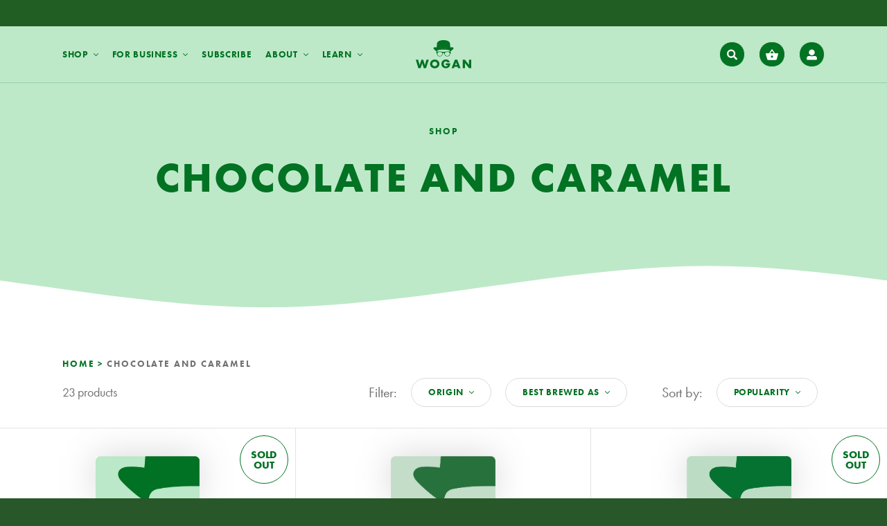

--- FILE ---
content_type: text/html; charset=utf-8
request_url: https://wogancoffee.com/collections/chocolate-and-caramel
body_size: 69395
content:
<!doctype html>
<html lang="en">
  <head>
    <link rel="apple-touch-icon" sizes="180x180" href="//wogancoffee.com/cdn/shop/t/2/assets/apple-touch-icon.png?v=90201810&v=142246723062888642321670373478">
<link rel="icon" type="image/png" sizes="32x32" href="//wogancoffee.com/cdn/shop/t/2/assets/favicon-32x32.png?v=90201810&v=142821484374402738511676286071">
<link rel="icon" type="image/png" sizes="16x16" href="//wogancoffee.com/cdn/shop/t/2/assets/favicon-16x16.png?v=90201810&v=128402914185793576771676625520">
<link rel="icon" type="image/png" sizes="48x48" href="//wogancoffee.com/cdn/shop/t/2/assets/favicon-48x48.png?v=90201810&v=183923969402805079431692751113">
<link rel="icon" type="image/x-icon" href="//wogancoffee.com/cdn/shop/t/2/assets/favicon.ico?v=3709858619182492181692880840">
<link rel="shortcut icon" href="//wogancoffee.com/cdn/shop/t/2/assets/favicon.ico?v=3709858619182492181692880840">

<link rel="manifest" href="//wogancoffee.com/cdn/shop/t/2/assets/site.webmanifest?v=90201810&v=86378945813940608891697027445">
<link rel="mask-icon" href="//wogancoffee.com/cdn/shop/t/2/assets/safari-pinned-tab.svg?v=90201810&v=97842080870500332541670373478" color="#027223">
<meta name="msapplication-TileColor" content="#bde9c9">
<meta name="msapplication-config" content="//wogancoffee.com/cdn/shop/t/2/assets/browserconfig.xml?v=30178998877928307531697027445">
<meta name="theme-color" content="#bde9c9">
    <outdated-browser class="update-browser">
  <p>It looks like you're using an outdated browser. Please <a href="https://bestvpn.org/outdatedbrowser/en" target="_blank" rel="noopener noreferrer">upgrade your browser</a> for the best experience.</p>
</outdated-browser>

<style>
  outdated-browser {
    background-color: #000;
    color: #fff;
    display: none;
    padding: 24px 12px;
    text-align: center;
    font-size: 20px;
    z-index: 10000;
    position: fixed;
    bottom: 0;
    width: 100%;
  }

  outdated-browser p {
    max-width: 600px;
    margin: 0 auto;
  }

  @media (min-width: 1000px) {
    outdated-browser p {
      max-width: unset;
    }
  }

  outdated-browser a {
    text-decoration: underline;
  }
</style>

<script type="text/javascript">
  customElements.define('outdated-browser', 
    class OutdatedBrowser extends HTMLElement {
      constructor() {
        super();
        this.checkBrowser = this.checkBrowser.bind(this)();
      }

      checkBrowser() {
        // userAgent in IE7 WinXP returns: Mozilla/4.0 (compatible; MSIE 7.0; Windows NT 5.1; .NET CLR 2.0.50727)
        // userAgent in IE11 Win7 returns: Mozilla/5.0 (Windows NT 6.3; Trident/7.0; rv:11.0) like Gecko

        let detectIEregexp;

        if (navigator.userAgent.indexOf('MSIE') != -1) {
          // test for MSIE x.x
          detectIEregexp = /MSIE (\d+\.\d+);/ 
        } else {
          //test for rv:x.x or rv x.x where Trident string exists
          detectIEregexp = /Trident.*rv[ :]*(\d+\.\d+)/ 
        }

        // If the user's browser is Internet Explorer, show message
        if (detectIEregexp.test(navigator.userAgent)){
          this.style.display = 'block';
        }
      }
    }
  );
</script>
    <!-- Hotjar Tracking Code for Wogan Coffee -->



    <meta charset="utf-8">
    <meta http-equiv="X-UA-Compatible" content="IE=edge">
    <meta name="viewport" content="width=device-width,initial-scale=1">
    <meta name="theme-color" content="">

    
    
    
    

    
    

    
      <link rel="canonical" href="https://wogancoffee.com/collections/chocolate-and-caramel">
    
    <link rel="preconnect" href="https://cdn.shopify.com" crossorigin>
    <link rel="preconnect" href="https://maps.googleapis.com" crossorigin>
    <link rel="stylesheet" href="https://use.typekit.net/jlh7uae.css">

    <title>
      Chocolate and Caramel | Wogan Coffee
</title>

    

<meta property="og:site_name" content="Wogan Coffee">
<meta property="og:url" content="https://wogancoffee.com/collections/chocolate-and-caramel">
<meta property="og:title" content="Chocolate and Caramel | Wogan Coffee">
<meta property="og:type" content="product.group">
<meta property="og:description" content="Great coffee doesn&#39;t have to cost the Earth. Explore our range of chocolate &amp; caramel flavour coffees. Subscribe to save 10% on all orders!"><meta property="og:image" content="http://wogancoffee.com/cdn/shop/collections/chocolate-and-caramel.png?v=1651830223">
  <meta property="og:image:secure_url" content="https://wogancoffee.com/cdn/shop/collections/chocolate-and-caramel.png?v=1651830223">
  <meta property="og:image:width" content="688">
  <meta property="og:image:height" content="688"><meta name="twitter:site" content="@WoganCoffee/"><meta name="twitter:card" content="summary_large_image">
<meta name="twitter:image" content="https://wogancoffee.com/cdn/shop/collections/chocolate-and-caramel.png?v=1651830223">
<meta name="twitter:title" content="Chocolate and Caramel | Wogan Coffee">
<meta name="twitter:description" content="Great coffee doesn&#39;t have to cost the Earth. Explore our range of chocolate &amp; caramel flavour coffees. Subscribe to save 10% on all orders!">


    
      <meta name="description" content="Great coffee doesn&#39;t have to cost the Earth. Explore our range of chocolate &amp; caramel flavour coffees. Subscribe to save 10% on all orders!">
    

    <!-- Critical CSS inlined inside style tags -->
    <!-- Breakpoints -->


<style>
  :root {
    --header-height: 72px;
    --wave-height: 13.4vw;
  }

  @media (min-width: 768px) {
  :root {
    --header-height: 82px;
  }
}
</style>

    <!-- Synchronous loading of global styles -->
    <link href="//wogancoffee.com/cdn/shop/t/2/assets/base.css?v=16682240962874301481763554639" rel="stylesheet" type="text/css" media="all" />

    <script src="//wogancoffee.com/cdn/shop/t/2/assets/swiper.min.js?v=146640479871518466531719494594" defer="defer"></script>
    <script src="//wogancoffee.com/cdn/shop/t/2/assets/gsap.min.js?v=31636883130729819081670373478" defer="defer"></script>
    <script src="//wogancoffee.com/cdn/shop/t/2/assets/scrollTrigger.min.js?v=30423075351629425931670373479" defer="defer"></script>
    <script src="//wogancoffee.com/cdn/shop/t/2/assets/global.js?v=39626559587312160851765822172" defer="defer"></script>

    <script>window.performance && window.performance.mark && window.performance.mark('shopify.content_for_header.start');</script><meta name="google-site-verification" content="TYk6qufGLXxkbLTEozv-RXycBS07JrJoUQ8bPnpJrb4">
<meta name="facebook-domain-verification" content="0oe2l3vi0vhnuca0viuxg6uwu3ct3w">
<meta name="google-site-verification" content="TYk6qufGLXxkbLTEozv-RXycBS07JrJoUQ8bPnpJrb4">
<meta id="shopify-digital-wallet" name="shopify-digital-wallet" content="/61338550462/digital_wallets/dialog">
<meta name="shopify-checkout-api-token" content="d29ee784f81dc4bc6cb81c4dac12c913">
<meta id="in-context-paypal-metadata" data-shop-id="61338550462" data-venmo-supported="false" data-environment="production" data-locale="en_US" data-paypal-v4="true" data-currency="GBP">
<link rel="alternate" type="application/atom+xml" title="Feed" href="/collections/chocolate-and-caramel.atom" />
<link rel="alternate" type="application/json+oembed" href="https://wogancoffee.com/collections/chocolate-and-caramel.oembed">
<script async="async" src="/checkouts/internal/preloads.js?locale=en-GB"></script>
<link rel="preconnect" href="https://shop.app" crossorigin="anonymous">
<script async="async" src="https://shop.app/checkouts/internal/preloads.js?locale=en-GB&shop_id=61338550462" crossorigin="anonymous"></script>
<script id="apple-pay-shop-capabilities" type="application/json">{"shopId":61338550462,"countryCode":"GB","currencyCode":"GBP","merchantCapabilities":["supports3DS"],"merchantId":"gid:\/\/shopify\/Shop\/61338550462","merchantName":"Wogan Coffee","requiredBillingContactFields":["postalAddress","email"],"requiredShippingContactFields":["postalAddress","email"],"shippingType":"shipping","supportedNetworks":["visa","maestro","masterCard","amex","discover","elo"],"total":{"type":"pending","label":"Wogan Coffee","amount":"1.00"},"shopifyPaymentsEnabled":true,"supportsSubscriptions":true}</script>
<script id="shopify-features" type="application/json">{"accessToken":"d29ee784f81dc4bc6cb81c4dac12c913","betas":["rich-media-storefront-analytics"],"domain":"wogancoffee.com","predictiveSearch":true,"shopId":61338550462,"locale":"en"}</script>
<script>var Shopify = Shopify || {};
Shopify.shop = "wogan-coffee.myshopify.com";
Shopify.locale = "en";
Shopify.currency = {"active":"GBP","rate":"1.0"};
Shopify.country = "GB";
Shopify.theme = {"name":"Production","id":129072595134,"schema_name":"Wogan Coffee","schema_version":"1.0.0","theme_store_id":null,"role":"main"};
Shopify.theme.handle = "null";
Shopify.theme.style = {"id":null,"handle":null};
Shopify.cdnHost = "wogancoffee.com/cdn";
Shopify.routes = Shopify.routes || {};
Shopify.routes.root = "/";</script>
<script type="module">!function(o){(o.Shopify=o.Shopify||{}).modules=!0}(window);</script>
<script>!function(o){function n(){var o=[];function n(){o.push(Array.prototype.slice.apply(arguments))}return n.q=o,n}var t=o.Shopify=o.Shopify||{};t.loadFeatures=n(),t.autoloadFeatures=n()}(window);</script>
<script>
  window.ShopifyPay = window.ShopifyPay || {};
  window.ShopifyPay.apiHost = "shop.app\/pay";
  window.ShopifyPay.redirectState = null;
</script>
<script id="shop-js-analytics" type="application/json">{"pageType":"collection"}</script>
<script defer="defer" async type="module" src="//wogancoffee.com/cdn/shopifycloud/shop-js/modules/v2/client.init-shop-cart-sync_BT-GjEfc.en.esm.js"></script>
<script defer="defer" async type="module" src="//wogancoffee.com/cdn/shopifycloud/shop-js/modules/v2/chunk.common_D58fp_Oc.esm.js"></script>
<script defer="defer" async type="module" src="//wogancoffee.com/cdn/shopifycloud/shop-js/modules/v2/chunk.modal_xMitdFEc.esm.js"></script>
<script type="module">
  await import("//wogancoffee.com/cdn/shopifycloud/shop-js/modules/v2/client.init-shop-cart-sync_BT-GjEfc.en.esm.js");
await import("//wogancoffee.com/cdn/shopifycloud/shop-js/modules/v2/chunk.common_D58fp_Oc.esm.js");
await import("//wogancoffee.com/cdn/shopifycloud/shop-js/modules/v2/chunk.modal_xMitdFEc.esm.js");

  window.Shopify.SignInWithShop?.initShopCartSync?.({"fedCMEnabled":true,"windoidEnabled":true});

</script>
<script>
  window.Shopify = window.Shopify || {};
  if (!window.Shopify.featureAssets) window.Shopify.featureAssets = {};
  window.Shopify.featureAssets['shop-js'] = {"shop-cart-sync":["modules/v2/client.shop-cart-sync_DZOKe7Ll.en.esm.js","modules/v2/chunk.common_D58fp_Oc.esm.js","modules/v2/chunk.modal_xMitdFEc.esm.js"],"init-fed-cm":["modules/v2/client.init-fed-cm_B6oLuCjv.en.esm.js","modules/v2/chunk.common_D58fp_Oc.esm.js","modules/v2/chunk.modal_xMitdFEc.esm.js"],"shop-cash-offers":["modules/v2/client.shop-cash-offers_D2sdYoxE.en.esm.js","modules/v2/chunk.common_D58fp_Oc.esm.js","modules/v2/chunk.modal_xMitdFEc.esm.js"],"shop-login-button":["modules/v2/client.shop-login-button_QeVjl5Y3.en.esm.js","modules/v2/chunk.common_D58fp_Oc.esm.js","modules/v2/chunk.modal_xMitdFEc.esm.js"],"pay-button":["modules/v2/client.pay-button_DXTOsIq6.en.esm.js","modules/v2/chunk.common_D58fp_Oc.esm.js","modules/v2/chunk.modal_xMitdFEc.esm.js"],"shop-button":["modules/v2/client.shop-button_DQZHx9pm.en.esm.js","modules/v2/chunk.common_D58fp_Oc.esm.js","modules/v2/chunk.modal_xMitdFEc.esm.js"],"avatar":["modules/v2/client.avatar_BTnouDA3.en.esm.js"],"init-windoid":["modules/v2/client.init-windoid_CR1B-cfM.en.esm.js","modules/v2/chunk.common_D58fp_Oc.esm.js","modules/v2/chunk.modal_xMitdFEc.esm.js"],"init-shop-for-new-customer-accounts":["modules/v2/client.init-shop-for-new-customer-accounts_C_vY_xzh.en.esm.js","modules/v2/client.shop-login-button_QeVjl5Y3.en.esm.js","modules/v2/chunk.common_D58fp_Oc.esm.js","modules/v2/chunk.modal_xMitdFEc.esm.js"],"init-shop-email-lookup-coordinator":["modules/v2/client.init-shop-email-lookup-coordinator_BI7n9ZSv.en.esm.js","modules/v2/chunk.common_D58fp_Oc.esm.js","modules/v2/chunk.modal_xMitdFEc.esm.js"],"init-shop-cart-sync":["modules/v2/client.init-shop-cart-sync_BT-GjEfc.en.esm.js","modules/v2/chunk.common_D58fp_Oc.esm.js","modules/v2/chunk.modal_xMitdFEc.esm.js"],"shop-toast-manager":["modules/v2/client.shop-toast-manager_DiYdP3xc.en.esm.js","modules/v2/chunk.common_D58fp_Oc.esm.js","modules/v2/chunk.modal_xMitdFEc.esm.js"],"init-customer-accounts":["modules/v2/client.init-customer-accounts_D9ZNqS-Q.en.esm.js","modules/v2/client.shop-login-button_QeVjl5Y3.en.esm.js","modules/v2/chunk.common_D58fp_Oc.esm.js","modules/v2/chunk.modal_xMitdFEc.esm.js"],"init-customer-accounts-sign-up":["modules/v2/client.init-customer-accounts-sign-up_iGw4briv.en.esm.js","modules/v2/client.shop-login-button_QeVjl5Y3.en.esm.js","modules/v2/chunk.common_D58fp_Oc.esm.js","modules/v2/chunk.modal_xMitdFEc.esm.js"],"shop-follow-button":["modules/v2/client.shop-follow-button_CqMgW2wH.en.esm.js","modules/v2/chunk.common_D58fp_Oc.esm.js","modules/v2/chunk.modal_xMitdFEc.esm.js"],"checkout-modal":["modules/v2/client.checkout-modal_xHeaAweL.en.esm.js","modules/v2/chunk.common_D58fp_Oc.esm.js","modules/v2/chunk.modal_xMitdFEc.esm.js"],"shop-login":["modules/v2/client.shop-login_D91U-Q7h.en.esm.js","modules/v2/chunk.common_D58fp_Oc.esm.js","modules/v2/chunk.modal_xMitdFEc.esm.js"],"lead-capture":["modules/v2/client.lead-capture_BJmE1dJe.en.esm.js","modules/v2/chunk.common_D58fp_Oc.esm.js","modules/v2/chunk.modal_xMitdFEc.esm.js"],"payment-terms":["modules/v2/client.payment-terms_Ci9AEqFq.en.esm.js","modules/v2/chunk.common_D58fp_Oc.esm.js","modules/v2/chunk.modal_xMitdFEc.esm.js"]};
</script>
<script>(function() {
  var isLoaded = false;
  function asyncLoad() {
    if (isLoaded) return;
    isLoaded = true;
    var urls = ["https:\/\/client.lifteragecheck.com\/js\/age.js?shop=wogan-coffee.myshopify.com","https:\/\/loox.io\/widget\/ar64yvhSUr\/loox.1709028092585.js?shop=wogan-coffee.myshopify.com","https:\/\/static.rechargecdn.com\/static\/js\/recharge.js?shop=wogan-coffee.myshopify.com","https:\/\/d33a6lvgbd0fej.cloudfront.net\/script_tag\/secomapp.scripttag.js?shop=wogan-coffee.myshopify.com"];
    for (var i = 0; i < urls.length; i++) {
      var s = document.createElement('script');
      s.type = 'text/javascript';
      s.async = true;
      s.src = urls[i];
      var x = document.getElementsByTagName('script')[0];
      x.parentNode.insertBefore(s, x);
    }
  };
  if(window.attachEvent) {
    window.attachEvent('onload', asyncLoad);
  } else {
    window.addEventListener('load', asyncLoad, false);
  }
})();</script>
<script id="__st">var __st={"a":61338550462,"offset":0,"reqid":"9278f1b0-ea06-4d0e-80cb-3aadcdef1ba8-1769039495","pageurl":"wogancoffee.com\/collections\/chocolate-and-caramel","u":"97f41a06c76f","p":"collection","rtyp":"collection","rid":283026161854};</script>
<script>window.ShopifyPaypalV4VisibilityTracking = true;</script>
<script id="captcha-bootstrap">!function(){'use strict';const t='contact',e='account',n='new_comment',o=[[t,t],['blogs',n],['comments',n],[t,'customer']],c=[[e,'customer_login'],[e,'guest_login'],[e,'recover_customer_password'],[e,'create_customer']],r=t=>t.map((([t,e])=>`form[action*='/${t}']:not([data-nocaptcha='true']) input[name='form_type'][value='${e}']`)).join(','),a=t=>()=>t?[...document.querySelectorAll(t)].map((t=>t.form)):[];function s(){const t=[...o],e=r(t);return a(e)}const i='password',u='form_key',d=['recaptcha-v3-token','g-recaptcha-response','h-captcha-response',i],f=()=>{try{return window.sessionStorage}catch{return}},m='__shopify_v',_=t=>t.elements[u];function p(t,e,n=!1){try{const o=window.sessionStorage,c=JSON.parse(o.getItem(e)),{data:r}=function(t){const{data:e,action:n}=t;return t[m]||n?{data:e,action:n}:{data:t,action:n}}(c);for(const[e,n]of Object.entries(r))t.elements[e]&&(t.elements[e].value=n);n&&o.removeItem(e)}catch(o){console.error('form repopulation failed',{error:o})}}const l='form_type',E='cptcha';function T(t){t.dataset[E]=!0}const w=window,h=w.document,L='Shopify',v='ce_forms',y='captcha';let A=!1;((t,e)=>{const n=(g='f06e6c50-85a8-45c8-87d0-21a2b65856fe',I='https://cdn.shopify.com/shopifycloud/storefront-forms-hcaptcha/ce_storefront_forms_captcha_hcaptcha.v1.5.2.iife.js',D={infoText:'Protected by hCaptcha',privacyText:'Privacy',termsText:'Terms'},(t,e,n)=>{const o=w[L][v],c=o.bindForm;if(c)return c(t,g,e,D).then(n);var r;o.q.push([[t,g,e,D],n]),r=I,A||(h.body.append(Object.assign(h.createElement('script'),{id:'captcha-provider',async:!0,src:r})),A=!0)});var g,I,D;w[L]=w[L]||{},w[L][v]=w[L][v]||{},w[L][v].q=[],w[L][y]=w[L][y]||{},w[L][y].protect=function(t,e){n(t,void 0,e),T(t)},Object.freeze(w[L][y]),function(t,e,n,w,h,L){const[v,y,A,g]=function(t,e,n){const i=e?o:[],u=t?c:[],d=[...i,...u],f=r(d),m=r(i),_=r(d.filter((([t,e])=>n.includes(e))));return[a(f),a(m),a(_),s()]}(w,h,L),I=t=>{const e=t.target;return e instanceof HTMLFormElement?e:e&&e.form},D=t=>v().includes(t);t.addEventListener('submit',(t=>{const e=I(t);if(!e)return;const n=D(e)&&!e.dataset.hcaptchaBound&&!e.dataset.recaptchaBound,o=_(e),c=g().includes(e)&&(!o||!o.value);(n||c)&&t.preventDefault(),c&&!n&&(function(t){try{if(!f())return;!function(t){const e=f();if(!e)return;const n=_(t);if(!n)return;const o=n.value;o&&e.removeItem(o)}(t);const e=Array.from(Array(32),(()=>Math.random().toString(36)[2])).join('');!function(t,e){_(t)||t.append(Object.assign(document.createElement('input'),{type:'hidden',name:u})),t.elements[u].value=e}(t,e),function(t,e){const n=f();if(!n)return;const o=[...t.querySelectorAll(`input[type='${i}']`)].map((({name:t})=>t)),c=[...d,...o],r={};for(const[a,s]of new FormData(t).entries())c.includes(a)||(r[a]=s);n.setItem(e,JSON.stringify({[m]:1,action:t.action,data:r}))}(t,e)}catch(e){console.error('failed to persist form',e)}}(e),e.submit())}));const S=(t,e)=>{t&&!t.dataset[E]&&(n(t,e.some((e=>e===t))),T(t))};for(const o of['focusin','change'])t.addEventListener(o,(t=>{const e=I(t);D(e)&&S(e,y())}));const B=e.get('form_key'),M=e.get(l),P=B&&M;t.addEventListener('DOMContentLoaded',(()=>{const t=y();if(P)for(const e of t)e.elements[l].value===M&&p(e,B);[...new Set([...A(),...v().filter((t=>'true'===t.dataset.shopifyCaptcha))])].forEach((e=>S(e,t)))}))}(h,new URLSearchParams(w.location.search),n,t,e,['guest_login'])})(!0,!0)}();</script>
<script integrity="sha256-4kQ18oKyAcykRKYeNunJcIwy7WH5gtpwJnB7kiuLZ1E=" data-source-attribution="shopify.loadfeatures" defer="defer" src="//wogancoffee.com/cdn/shopifycloud/storefront/assets/storefront/load_feature-a0a9edcb.js" crossorigin="anonymous"></script>
<script crossorigin="anonymous" defer="defer" src="//wogancoffee.com/cdn/shopifycloud/storefront/assets/shopify_pay/storefront-65b4c6d7.js?v=20250812"></script>
<script data-source-attribution="shopify.dynamic_checkout.dynamic.init">var Shopify=Shopify||{};Shopify.PaymentButton=Shopify.PaymentButton||{isStorefrontPortableWallets:!0,init:function(){window.Shopify.PaymentButton.init=function(){};var t=document.createElement("script");t.src="https://wogancoffee.com/cdn/shopifycloud/portable-wallets/latest/portable-wallets.en.js",t.type="module",document.head.appendChild(t)}};
</script>
<script data-source-attribution="shopify.dynamic_checkout.buyer_consent">
  function portableWalletsHideBuyerConsent(e){var t=document.getElementById("shopify-buyer-consent"),n=document.getElementById("shopify-subscription-policy-button");t&&n&&(t.classList.add("hidden"),t.setAttribute("aria-hidden","true"),n.removeEventListener("click",e))}function portableWalletsShowBuyerConsent(e){var t=document.getElementById("shopify-buyer-consent"),n=document.getElementById("shopify-subscription-policy-button");t&&n&&(t.classList.remove("hidden"),t.removeAttribute("aria-hidden"),n.addEventListener("click",e))}window.Shopify?.PaymentButton&&(window.Shopify.PaymentButton.hideBuyerConsent=portableWalletsHideBuyerConsent,window.Shopify.PaymentButton.showBuyerConsent=portableWalletsShowBuyerConsent);
</script>
<script data-source-attribution="shopify.dynamic_checkout.cart.bootstrap">document.addEventListener("DOMContentLoaded",(function(){function t(){return document.querySelector("shopify-accelerated-checkout-cart, shopify-accelerated-checkout")}if(t())Shopify.PaymentButton.init();else{new MutationObserver((function(e,n){t()&&(Shopify.PaymentButton.init(),n.disconnect())})).observe(document.body,{childList:!0,subtree:!0})}}));
</script>
<link id="shopify-accelerated-checkout-styles" rel="stylesheet" media="screen" href="https://wogancoffee.com/cdn/shopifycloud/portable-wallets/latest/accelerated-checkout-backwards-compat.css" crossorigin="anonymous">
<style id="shopify-accelerated-checkout-cart">
        #shopify-buyer-consent {
  margin-top: 1em;
  display: inline-block;
  width: 100%;
}

#shopify-buyer-consent.hidden {
  display: none;
}

#shopify-subscription-policy-button {
  background: none;
  border: none;
  padding: 0;
  text-decoration: underline;
  font-size: inherit;
  cursor: pointer;
}

#shopify-subscription-policy-button::before {
  box-shadow: none;
}

      </style>
<script id="sections-script" data-sections="header" defer="defer" src="//wogancoffee.com/cdn/shop/t/2/compiled_assets/scripts.js?v=23385"></script>
<script>window.performance && window.performance.mark && window.performance.mark('shopify.content_for_header.end');</script>
  <!-- BEGIN app block: shopify://apps/klaviyo-email-marketing-sms/blocks/klaviyo-onsite-embed/2632fe16-c075-4321-a88b-50b567f42507 -->












  <script async src="https://static.klaviyo.com/onsite/js/X2fjTR/klaviyo.js?company_id=X2fjTR"></script>
  <script>!function(){if(!window.klaviyo){window._klOnsite=window._klOnsite||[];try{window.klaviyo=new Proxy({},{get:function(n,i){return"push"===i?function(){var n;(n=window._klOnsite).push.apply(n,arguments)}:function(){for(var n=arguments.length,o=new Array(n),w=0;w<n;w++)o[w]=arguments[w];var t="function"==typeof o[o.length-1]?o.pop():void 0,e=new Promise((function(n){window._klOnsite.push([i].concat(o,[function(i){t&&t(i),n(i)}]))}));return e}}})}catch(n){window.klaviyo=window.klaviyo||[],window.klaviyo.push=function(){var n;(n=window._klOnsite).push.apply(n,arguments)}}}}();</script>

  




  <script>
    window.klaviyoReviewsProductDesignMode = false
  </script>







<!-- END app block --><!-- BEGIN app block: shopify://apps/blockify-fraud-filter/blocks/app_embed/2e3e0ba5-0e70-447a-9ec5-3bf76b5ef12e --> 
 
 
    <script>
        window.blockifyShopIdentifier = "wogan-coffee.myshopify.com";
        window.ipBlockerMetafields = "{\"showOverlayByPass\":false,\"disableSpyExtensions\":false,\"blockUnknownBots\":false,\"activeApp\":true,\"blockByMetafield\":true,\"visitorAnalytic\":false,\"showWatermark\":true,\"token\":\"eyJhbGciOiJIUzI1NiIsInR5cCI6IkpXVCJ9.eyJpZGVudGlmaWVySWQiOiJ3b2dhbi1jb2ZmZWUubXlzaG9waWZ5LmNvbSIsImlhdCI6MTc2NzcwMDU0Nn0.NGJkXT54iOk4SkK0m0KgeOoAyR58a8AjTPkGJ1dxTsI\"}";
        window.blockifyRules = "{\"whitelist\":[],\"blacklist\":[{\"id\":1763997,\"type\":\"1\",\"country\":\"CN\",\"criteria\":\"3\",\"priority\":\"1\"}]}";
        window.ipblockerBlockTemplate = "{\"customCss\":\"#blockify---container{--bg-blockify: #fff;position:relative}#blockify---container::after{content:'';position:absolute;inset:0;background-repeat:no-repeat !important;background-size:cover !important;background:var(--bg-blockify);z-index:0}#blockify---container #blockify---container__inner{display:flex;flex-direction:column;align-items:center;position:relative;z-index:1}#blockify---container #blockify---container__inner #blockify-block-content{display:flex;flex-direction:column;align-items:center;text-align:center}#blockify---container #blockify---container__inner #blockify-block-content #blockify-block-superTitle{display:none !important}#blockify---container #blockify---container__inner #blockify-block-content #blockify-block-title{font-size:313%;font-weight:bold;margin-top:1em}@media only screen and (min-width: 768px) and (max-width: 1199px){#blockify---container #blockify---container__inner #blockify-block-content #blockify-block-title{font-size:188%}}@media only screen and (max-width: 767px){#blockify---container #blockify---container__inner #blockify-block-content #blockify-block-title{font-size:107%}}#blockify---container #blockify---container__inner #blockify-block-content #blockify-block-description{font-size:125%;margin:1.5em;line-height:1.5}@media only screen and (min-width: 768px) and (max-width: 1199px){#blockify---container #blockify---container__inner #blockify-block-content #blockify-block-description{font-size:88%}}@media only screen and (max-width: 767px){#blockify---container #blockify---container__inner #blockify-block-content #blockify-block-description{font-size:107%}}#blockify---container #blockify---container__inner #blockify-block-content #blockify-block-description #blockify-block-text-blink{display:none !important}#blockify---container #blockify---container__inner #blockify-logo-block-image{position:relative;width:400px;height:auto;max-height:300px}@media only screen and (max-width: 767px){#blockify---container #blockify---container__inner #blockify-logo-block-image{width:200px}}#blockify---container #blockify---container__inner #blockify-logo-block-image::before{content:'';display:block;padding-bottom:56.2%}#blockify---container #blockify---container__inner #blockify-logo-block-image img{position:absolute;top:0;left:0;width:100%;height:100%;object-fit:contain}\\n\",\"logoImage\":{\"active\":true,\"value\":\"https:\/\/storage.synctrack.io\/megamind-fraud\/assets\/default-thumbnail.png\",\"altText\":\"Red octagonal stop sign with a black hand symbol in the center, indicating a warning or prohibition\"},\"superTitle\":{\"active\":false,\"text\":\"403\",\"color\":\"#899df1\"},\"title\":{\"active\":true,\"text\":\"Access Denied\",\"color\":\"#000\"},\"description\":{\"active\":true,\"text\":\"The site owner may have set restrictions that prevent you from accessing the site. Please contact the site owner for access.\",\"color\":\"#000\"},\"background\":{\"active\":true,\"value\":\"#fff\",\"type\":\"1\",\"colorFrom\":null,\"colorTo\":null}}";

        
            window.blockifyCollectionId = 283026161854;
        
    </script>
<link href="https://cdn.shopify.com/extensions/019bde6c-6f74-71a0-9e52-4539429898f4/blockify-shopify-288/assets/blockify-embed.min.js" as="script" type="text/javascript" rel="preload"><link href="https://cdn.shopify.com/extensions/019bde6c-6f74-71a0-9e52-4539429898f4/blockify-shopify-288/assets/prevent-bypass-script.min.js" as="script" type="text/javascript" rel="preload">
<script type="text/javascript">
    window.blockifyBaseUrl = 'https://fraud.blockifyapp.com/s/api';
    window.blockifyPublicUrl = 'https://fraud.blockifyapp.com/s/api/public';
    window.bucketUrl = 'https://storage.synctrack.io/megamind-fraud';
    window.storefrontApiUrl  = 'https://fraud.blockifyapp.com/p/api';
</script>
<script type="text/javascript">
  window.blockifyChecking = true;
</script>
<script id="blockifyScriptByPass" type="text/javascript" src=https://cdn.shopify.com/extensions/019bde6c-6f74-71a0-9e52-4539429898f4/blockify-shopify-288/assets/prevent-bypass-script.min.js async></script>
<script id="blockifyScriptTag" type="text/javascript" src=https://cdn.shopify.com/extensions/019bde6c-6f74-71a0-9e52-4539429898f4/blockify-shopify-288/assets/blockify-embed.min.js async></script>


<!-- END app block --><link href="https://monorail-edge.shopifysvc.com" rel="dns-prefetch">
<script>(function(){if ("sendBeacon" in navigator && "performance" in window) {try {var session_token_from_headers = performance.getEntriesByType('navigation')[0].serverTiming.find(x => x.name == '_s').description;} catch {var session_token_from_headers = undefined;}var session_cookie_matches = document.cookie.match(/_shopify_s=([^;]*)/);var session_token_from_cookie = session_cookie_matches && session_cookie_matches.length === 2 ? session_cookie_matches[1] : "";var session_token = session_token_from_headers || session_token_from_cookie || "";function handle_abandonment_event(e) {var entries = performance.getEntries().filter(function(entry) {return /monorail-edge.shopifysvc.com/.test(entry.name);});if (!window.abandonment_tracked && entries.length === 0) {window.abandonment_tracked = true;var currentMs = Date.now();var navigation_start = performance.timing.navigationStart;var payload = {shop_id: 61338550462,url: window.location.href,navigation_start,duration: currentMs - navigation_start,session_token,page_type: "collection"};window.navigator.sendBeacon("https://monorail-edge.shopifysvc.com/v1/produce", JSON.stringify({schema_id: "online_store_buyer_site_abandonment/1.1",payload: payload,metadata: {event_created_at_ms: currentMs,event_sent_at_ms: currentMs}}));}}window.addEventListener('pagehide', handle_abandonment_event);}}());</script>
<script id="web-pixels-manager-setup">(function e(e,d,r,n,o){if(void 0===o&&(o={}),!Boolean(null===(a=null===(i=window.Shopify)||void 0===i?void 0:i.analytics)||void 0===a?void 0:a.replayQueue)){var i,a;window.Shopify=window.Shopify||{};var t=window.Shopify;t.analytics=t.analytics||{};var s=t.analytics;s.replayQueue=[],s.publish=function(e,d,r){return s.replayQueue.push([e,d,r]),!0};try{self.performance.mark("wpm:start")}catch(e){}var l=function(){var e={modern:/Edge?\/(1{2}[4-9]|1[2-9]\d|[2-9]\d{2}|\d{4,})\.\d+(\.\d+|)|Firefox\/(1{2}[4-9]|1[2-9]\d|[2-9]\d{2}|\d{4,})\.\d+(\.\d+|)|Chrom(ium|e)\/(9{2}|\d{3,})\.\d+(\.\d+|)|(Maci|X1{2}).+ Version\/(15\.\d+|(1[6-9]|[2-9]\d|\d{3,})\.\d+)([,.]\d+|)( \(\w+\)|)( Mobile\/\w+|) Safari\/|Chrome.+OPR\/(9{2}|\d{3,})\.\d+\.\d+|(CPU[ +]OS|iPhone[ +]OS|CPU[ +]iPhone|CPU IPhone OS|CPU iPad OS)[ +]+(15[._]\d+|(1[6-9]|[2-9]\d|\d{3,})[._]\d+)([._]\d+|)|Android:?[ /-](13[3-9]|1[4-9]\d|[2-9]\d{2}|\d{4,})(\.\d+|)(\.\d+|)|Android.+Firefox\/(13[5-9]|1[4-9]\d|[2-9]\d{2}|\d{4,})\.\d+(\.\d+|)|Android.+Chrom(ium|e)\/(13[3-9]|1[4-9]\d|[2-9]\d{2}|\d{4,})\.\d+(\.\d+|)|SamsungBrowser\/([2-9]\d|\d{3,})\.\d+/,legacy:/Edge?\/(1[6-9]|[2-9]\d|\d{3,})\.\d+(\.\d+|)|Firefox\/(5[4-9]|[6-9]\d|\d{3,})\.\d+(\.\d+|)|Chrom(ium|e)\/(5[1-9]|[6-9]\d|\d{3,})\.\d+(\.\d+|)([\d.]+$|.*Safari\/(?![\d.]+ Edge\/[\d.]+$))|(Maci|X1{2}).+ Version\/(10\.\d+|(1[1-9]|[2-9]\d|\d{3,})\.\d+)([,.]\d+|)( \(\w+\)|)( Mobile\/\w+|) Safari\/|Chrome.+OPR\/(3[89]|[4-9]\d|\d{3,})\.\d+\.\d+|(CPU[ +]OS|iPhone[ +]OS|CPU[ +]iPhone|CPU IPhone OS|CPU iPad OS)[ +]+(10[._]\d+|(1[1-9]|[2-9]\d|\d{3,})[._]\d+)([._]\d+|)|Android:?[ /-](13[3-9]|1[4-9]\d|[2-9]\d{2}|\d{4,})(\.\d+|)(\.\d+|)|Mobile Safari.+OPR\/([89]\d|\d{3,})\.\d+\.\d+|Android.+Firefox\/(13[5-9]|1[4-9]\d|[2-9]\d{2}|\d{4,})\.\d+(\.\d+|)|Android.+Chrom(ium|e)\/(13[3-9]|1[4-9]\d|[2-9]\d{2}|\d{4,})\.\d+(\.\d+|)|Android.+(UC? ?Browser|UCWEB|U3)[ /]?(15\.([5-9]|\d{2,})|(1[6-9]|[2-9]\d|\d{3,})\.\d+)\.\d+|SamsungBrowser\/(5\.\d+|([6-9]|\d{2,})\.\d+)|Android.+MQ{2}Browser\/(14(\.(9|\d{2,})|)|(1[5-9]|[2-9]\d|\d{3,})(\.\d+|))(\.\d+|)|K[Aa][Ii]OS\/(3\.\d+|([4-9]|\d{2,})\.\d+)(\.\d+|)/},d=e.modern,r=e.legacy,n=navigator.userAgent;return n.match(d)?"modern":n.match(r)?"legacy":"unknown"}(),u="modern"===l?"modern":"legacy",c=(null!=n?n:{modern:"",legacy:""})[u],f=function(e){return[e.baseUrl,"/wpm","/b",e.hashVersion,"modern"===e.buildTarget?"m":"l",".js"].join("")}({baseUrl:d,hashVersion:r,buildTarget:u}),m=function(e){var d=e.version,r=e.bundleTarget,n=e.surface,o=e.pageUrl,i=e.monorailEndpoint;return{emit:function(e){var a=e.status,t=e.errorMsg,s=(new Date).getTime(),l=JSON.stringify({metadata:{event_sent_at_ms:s},events:[{schema_id:"web_pixels_manager_load/3.1",payload:{version:d,bundle_target:r,page_url:o,status:a,surface:n,error_msg:t},metadata:{event_created_at_ms:s}}]});if(!i)return console&&console.warn&&console.warn("[Web Pixels Manager] No Monorail endpoint provided, skipping logging."),!1;try{return self.navigator.sendBeacon.bind(self.navigator)(i,l)}catch(e){}var u=new XMLHttpRequest;try{return u.open("POST",i,!0),u.setRequestHeader("Content-Type","text/plain"),u.send(l),!0}catch(e){return console&&console.warn&&console.warn("[Web Pixels Manager] Got an unhandled error while logging to Monorail."),!1}}}}({version:r,bundleTarget:l,surface:e.surface,pageUrl:self.location.href,monorailEndpoint:e.monorailEndpoint});try{o.browserTarget=l,function(e){var d=e.src,r=e.async,n=void 0===r||r,o=e.onload,i=e.onerror,a=e.sri,t=e.scriptDataAttributes,s=void 0===t?{}:t,l=document.createElement("script"),u=document.querySelector("head"),c=document.querySelector("body");if(l.async=n,l.src=d,a&&(l.integrity=a,l.crossOrigin="anonymous"),s)for(var f in s)if(Object.prototype.hasOwnProperty.call(s,f))try{l.dataset[f]=s[f]}catch(e){}if(o&&l.addEventListener("load",o),i&&l.addEventListener("error",i),u)u.appendChild(l);else{if(!c)throw new Error("Did not find a head or body element to append the script");c.appendChild(l)}}({src:f,async:!0,onload:function(){if(!function(){var e,d;return Boolean(null===(d=null===(e=window.Shopify)||void 0===e?void 0:e.analytics)||void 0===d?void 0:d.initialized)}()){var d=window.webPixelsManager.init(e)||void 0;if(d){var r=window.Shopify.analytics;r.replayQueue.forEach((function(e){var r=e[0],n=e[1],o=e[2];d.publishCustomEvent(r,n,o)})),r.replayQueue=[],r.publish=d.publishCustomEvent,r.visitor=d.visitor,r.initialized=!0}}},onerror:function(){return m.emit({status:"failed",errorMsg:"".concat(f," has failed to load")})},sri:function(e){var d=/^sha384-[A-Za-z0-9+/=]+$/;return"string"==typeof e&&d.test(e)}(c)?c:"",scriptDataAttributes:o}),m.emit({status:"loading"})}catch(e){m.emit({status:"failed",errorMsg:(null==e?void 0:e.message)||"Unknown error"})}}})({shopId: 61338550462,storefrontBaseUrl: "https://wogancoffee.com",extensionsBaseUrl: "https://extensions.shopifycdn.com/cdn/shopifycloud/web-pixels-manager",monorailEndpoint: "https://monorail-edge.shopifysvc.com/unstable/produce_batch",surface: "storefront-renderer",enabledBetaFlags: ["2dca8a86"],webPixelsConfigList: [{"id":"2853994870","configuration":"{\"shop\":\"wogan-coffee.myshopify.com\",\"collect_url\":\"https:\\\/\\\/collect.bogos.io\\\/collect\"}","eventPayloadVersion":"v1","runtimeContext":"STRICT","scriptVersion":"27aaba9b0270b21ff3511bb6f0b97902","type":"APP","apiClientId":177733,"privacyPurposes":["ANALYTICS","MARKETING","SALE_OF_DATA"],"dataSharingAdjustments":{"protectedCustomerApprovalScopes":["read_customer_address","read_customer_email","read_customer_name","read_customer_personal_data","read_customer_phone"]}},{"id":"2853962102","configuration":"{\"accountID\":\"192832\"}","eventPayloadVersion":"v1","runtimeContext":"STRICT","scriptVersion":"e9702cc0fbdd9453d46c7ca8e2f5a5f4","type":"APP","apiClientId":956606,"privacyPurposes":[],"dataSharingAdjustments":{"protectedCustomerApprovalScopes":["read_customer_personal_data"]}},{"id":"2533392758","configuration":"{\"accountID\":\"X2fjTR\",\"webPixelConfig\":\"eyJlbmFibGVBZGRlZFRvQ2FydEV2ZW50cyI6IHRydWV9\"}","eventPayloadVersion":"v1","runtimeContext":"STRICT","scriptVersion":"524f6c1ee37bacdca7657a665bdca589","type":"APP","apiClientId":123074,"privacyPurposes":["ANALYTICS","MARKETING"],"dataSharingAdjustments":{"protectedCustomerApprovalScopes":["read_customer_address","read_customer_email","read_customer_name","read_customer_personal_data","read_customer_phone"]}},{"id":"2014183798","configuration":"{\"shopId\":\"wogan-coffee.myshopify.com\"}","eventPayloadVersion":"v1","runtimeContext":"STRICT","scriptVersion":"674c31de9c131805829c42a983792da6","type":"APP","apiClientId":2753413,"privacyPurposes":["ANALYTICS","MARKETING","SALE_OF_DATA"],"dataSharingAdjustments":{"protectedCustomerApprovalScopes":["read_customer_address","read_customer_email","read_customer_name","read_customer_personal_data","read_customer_phone"]}},{"id":"977371510","configuration":"{\"config\":\"{\\\"google_tag_ids\\\":[\\\"G-QKMC6P57LY\\\",\\\"AW-11247060580\\\",\\\"GT-PHWHR4KV\\\"],\\\"target_country\\\":\\\"GB\\\",\\\"gtag_events\\\":[{\\\"type\\\":\\\"begin_checkout\\\",\\\"action_label\\\":[\\\"G-QKMC6P57LY\\\",\\\"AW-11247060580\\\/YWO5CPPowsEZEOSMgvMp\\\"]},{\\\"type\\\":\\\"search\\\",\\\"action_label\\\":[\\\"G-QKMC6P57LY\\\",\\\"AW-11247060580\\\/qcLdCO3owsEZEOSMgvMp\\\"]},{\\\"type\\\":\\\"view_item\\\",\\\"action_label\\\":[\\\"G-QKMC6P57LY\\\",\\\"AW-11247060580\\\/LyPXCOrowsEZEOSMgvMp\\\",\\\"MC-PJFHDT2WQS\\\"]},{\\\"type\\\":\\\"purchase\\\",\\\"action_label\\\":[\\\"G-QKMC6P57LY\\\",\\\"AW-11247060580\\\/ZXFICOTowsEZEOSMgvMp\\\",\\\"MC-PJFHDT2WQS\\\"]},{\\\"type\\\":\\\"page_view\\\",\\\"action_label\\\":[\\\"G-QKMC6P57LY\\\",\\\"AW-11247060580\\\/EuUZCOfowsEZEOSMgvMp\\\",\\\"MC-PJFHDT2WQS\\\"]},{\\\"type\\\":\\\"add_payment_info\\\",\\\"action_label\\\":[\\\"G-QKMC6P57LY\\\",\\\"AW-11247060580\\\/7QPlCPbowsEZEOSMgvMp\\\"]},{\\\"type\\\":\\\"add_to_cart\\\",\\\"action_label\\\":[\\\"G-QKMC6P57LY\\\",\\\"AW-11247060580\\\/mmznCPDowsEZEOSMgvMp\\\"]}],\\\"enable_monitoring_mode\\\":false}\"}","eventPayloadVersion":"v1","runtimeContext":"OPEN","scriptVersion":"b2a88bafab3e21179ed38636efcd8a93","type":"APP","apiClientId":1780363,"privacyPurposes":[],"dataSharingAdjustments":{"protectedCustomerApprovalScopes":["read_customer_address","read_customer_email","read_customer_name","read_customer_personal_data","read_customer_phone"]}},{"id":"148177086","configuration":"{\"pixel_id\":\"608125847565757\",\"pixel_type\":\"facebook_pixel\",\"metaapp_system_user_token\":\"-\"}","eventPayloadVersion":"v1","runtimeContext":"OPEN","scriptVersion":"ca16bc87fe92b6042fbaa3acc2fbdaa6","type":"APP","apiClientId":2329312,"privacyPurposes":["ANALYTICS","MARKETING","SALE_OF_DATA"],"dataSharingAdjustments":{"protectedCustomerApprovalScopes":["read_customer_address","read_customer_email","read_customer_name","read_customer_personal_data","read_customer_phone"]}},{"id":"shopify-app-pixel","configuration":"{}","eventPayloadVersion":"v1","runtimeContext":"STRICT","scriptVersion":"0450","apiClientId":"shopify-pixel","type":"APP","privacyPurposes":["ANALYTICS","MARKETING"]},{"id":"shopify-custom-pixel","eventPayloadVersion":"v1","runtimeContext":"LAX","scriptVersion":"0450","apiClientId":"shopify-pixel","type":"CUSTOM","privacyPurposes":["ANALYTICS","MARKETING"]}],isMerchantRequest: false,initData: {"shop":{"name":"Wogan Coffee","paymentSettings":{"currencyCode":"GBP"},"myshopifyDomain":"wogan-coffee.myshopify.com","countryCode":"GB","storefrontUrl":"https:\/\/wogancoffee.com"},"customer":null,"cart":null,"checkout":null,"productVariants":[],"purchasingCompany":null},},"https://wogancoffee.com/cdn","fcfee988w5aeb613cpc8e4bc33m6693e112",{"modern":"","legacy":""},{"shopId":"61338550462","storefrontBaseUrl":"https:\/\/wogancoffee.com","extensionBaseUrl":"https:\/\/extensions.shopifycdn.com\/cdn\/shopifycloud\/web-pixels-manager","surface":"storefront-renderer","enabledBetaFlags":"[\"2dca8a86\"]","isMerchantRequest":"false","hashVersion":"fcfee988w5aeb613cpc8e4bc33m6693e112","publish":"custom","events":"[[\"page_viewed\",{}],[\"collection_viewed\",{\"collection\":{\"id\":\"283026161854\",\"title\":\"Chocolate and Caramel\",\"productVariants\":[{\"price\":{\"amount\":26.0,\"currencyCode\":\"GBP\"},\"product\":{\"title\":\"Organic Fairtrade Honduras Aldea Capucas\",\"vendor\":\"Wogan Coffee\",\"id\":\"7185197269182\",\"untranslatedTitle\":\"Organic Fairtrade Honduras Aldea Capucas\",\"url\":\"\/products\/organic-fairtrade-honduras-aldea-capucas\",\"type\":\"Coffee\"},\"id\":\"41345101267134\",\"image\":{\"src\":\"\/\/wogancoffee.com\/cdn\/shop\/files\/ofthonduras.png?v=1749804512\"},\"sku\":\"HO-ALD-1000-BEA\",\"title\":\"Beans \/ 1kg\",\"untranslatedTitle\":\"Beans \/ 1kg\"},{\"price\":{\"amount\":26.0,\"currencyCode\":\"GBP\"},\"product\":{\"title\":\"Nicaragua Finca La Bastilla, P3\",\"vendor\":\"Wogan Coffee\",\"id\":\"7179351851198\",\"untranslatedTitle\":\"Nicaragua Finca La Bastilla, P3\",\"url\":\"\/products\/nicaraguan-finca-la-bastilla-p3\",\"type\":\"Coffee\"},\"id\":\"41345102774462\",\"image\":{\"src\":\"\/\/wogancoffee.com\/cdn\/shop\/files\/nicaraguadirectp3trade.png?v=1737631494\"},\"sku\":\"NI-P3B-1000-BEA\",\"title\":\"Beans \/ 1kg\",\"untranslatedTitle\":\"Beans \/ 1kg\"},{\"price\":{\"amount\":27.0,\"currencyCode\":\"GBP\"},\"product\":{\"title\":\"Organic \u0026 Fairtrade Honduras Swiss Water Decaffeinated\",\"vendor\":\"Wogan Coffee\",\"id\":\"7185196941502\",\"untranslatedTitle\":\"Organic \u0026 Fairtrade Honduras Swiss Water Decaffeinated\",\"url\":\"\/products\/organic-fairtrade-honduras-swiss-water-decaf\",\"type\":\"Coffee\"},\"id\":\"41345102020798\",\"image\":{\"src\":\"\/\/wogancoffee.com\/cdn\/shop\/files\/swisshondurasnewlabelsept_f3fca7f0-7773-4a57-8fc0-71e60843860e.png?v=1754467425\"},\"sku\":\"HO-SWD-1000-BEA\",\"title\":\"Beans \/ 1kg\",\"untranslatedTitle\":\"Beans \/ 1kg\"},{\"price\":{\"amount\":26.0,\"currencyCode\":\"GBP\"},\"product\":{\"title\":\"Costa Rica Tarrazú El Canet\",\"vendor\":\"Wogan Coffee\",\"id\":\"7185203593406\",\"untranslatedTitle\":\"Costa Rica Tarrazú El Canet\",\"url\":\"\/products\/costa-rica-la-trinidad\",\"type\":\"Coffee\"},\"id\":\"41345090519230\",\"image\":{\"src\":\"\/\/wogancoffee.com\/cdn\/shop\/products\/image-19-costarica-trarazu_2x_a413626b-e5d9-423d-96dc-3900ffbbc29e.png?v=1663768179\"},\"sku\":\"CR-TAR-1000-BEA\",\"title\":\"Beans \/ 1kg\",\"untranslatedTitle\":\"Beans \/ 1kg\"},{\"price\":{\"amount\":24.2,\"currencyCode\":\"GBP\"},\"product\":{\"title\":\"Brazil Mió Lot 1930\",\"vendor\":\"Wogan Coffee\",\"id\":\"7179351425214\",\"untranslatedTitle\":\"Brazil Mió Lot 1930\",\"url\":\"\/products\/brazil-mio-lot-1930\",\"type\":\"Coffee\"},\"id\":\"41345103528126\",\"image\":{\"src\":\"\/\/wogancoffee.com\/cdn\/shop\/products\/brazilmio.png?v=1671536844\"},\"sku\":\"BR-MIO-1000-BEA\",\"title\":\"Beans \/ 1kg\",\"untranslatedTitle\":\"Beans \/ 1kg\"},{\"price\":{\"amount\":29.0,\"currencyCode\":\"GBP\"},\"product\":{\"title\":\"MONTHLY SPECIAL - Myanmar, Myin Kya Doe Group, Shwe Taung Thu,, Natural\",\"vendor\":\"Wogan Coffee\",\"id\":\"7701789540542\",\"untranslatedTitle\":\"MONTHLY SPECIAL - Myanmar, Myin Kya Doe Group, Shwe Taung Thu,, Natural\",\"url\":\"\/products\/monthly-special-myanmar-shwe-taung-thu-myin-kya-doe-group-natural\",\"type\":\"Coffee\"},\"id\":\"42928628629694\",\"image\":{\"src\":\"\/\/wogancoffee.com\/cdn\/shop\/files\/myanmarjanuaryonlinemonthlyspecial.png?v=1767608327\"},\"sku\":\"SP-ECI-1000-BEA\",\"title\":\"Beans \/ 1kg\",\"untranslatedTitle\":\"Beans \/ 1kg\"},{\"price\":{\"amount\":28.0,\"currencyCode\":\"GBP\"},\"product\":{\"title\":\"Peru Café Femenino\",\"vendor\":\"Wogan Coffee\",\"id\":\"7185202020542\",\"untranslatedTitle\":\"Peru Café Femenino\",\"url\":\"\/products\/peru-cafe-femenino\",\"type\":\"Coffee\"},\"id\":\"41345095106750\",\"image\":{\"src\":\"\/\/wogancoffee.com\/cdn\/shop\/products\/image-12-peru-cafe-fem_2x_6f2a8d0b-fb77-49a6-abb2-3179fd75eaa3.png?v=1647341104\"},\"sku\":\"PE-FEM-1000-BEA\",\"title\":\"Beans \/ 1kg\",\"untranslatedTitle\":\"Beans \/ 1kg\"},{\"price\":{\"amount\":27.0,\"currencyCode\":\"GBP\"},\"product\":{\"title\":\"50 | 50: Half the Caffeine\",\"vendor\":\"Wogan Coffee\",\"id\":\"7185204347070\",\"untranslatedTitle\":\"50 | 50: Half the Caffeine\",\"url\":\"\/products\/50-50-half-the-caffeine-nicaragua-honduras\",\"type\":\"Coffee\"},\"id\":\"41345087176894\",\"image\":{\"src\":\"\/\/wogancoffee.com\/cdn\/shop\/products\/5050web.png?v=1677162398\"},\"sku\":\"BL-505-1000-BEA\",\"title\":\"Beans \/ 1kg\",\"untranslatedTitle\":\"Beans \/ 1kg\"},{\"price\":{\"amount\":23.0,\"currencyCode\":\"GBP\"},\"product\":{\"title\":\"Capitol\",\"vendor\":\"Wogan Coffee\",\"id\":\"7185202479294\",\"untranslatedTitle\":\"Capitol\",\"url\":\"\/products\/capitol-brazil-colombia\",\"type\":\"Coffee\"},\"id\":\"41345094320318\",\"image\":{\"src\":\"\/\/wogancoffee.com\/cdn\/shop\/files\/capitolwebsite.png?v=1716556200\"},\"sku\":\"BL-CAP-1000-BEA\",\"title\":\"Beans \/ 1kg\",\"untranslatedTitle\":\"Beans \/ 1kg\"},{\"price\":{\"amount\":24.8,\"currencyCode\":\"GBP\"},\"product\":{\"title\":\"Colombia Excelso Medellín\",\"vendor\":\"Wogan Coffee\",\"id\":\"7179351294142\",\"untranslatedTitle\":\"Colombia Excelso Medellín\",\"url\":\"\/products\/colombian-medellin-excelso\",\"type\":\"Coffee\"},\"id\":\"41345104314558\",\"image\":{\"src\":\"\/\/wogancoffee.com\/cdn\/shop\/products\/image-13-colombia-medellin_2x_a188cef1-3512-48b3-a7d0-dd5a9f385e78.png?v=1647341127\"},\"sku\":\"CO-EXC-1000-BEA\",\"title\":\"Beans \/ 1kg\",\"untranslatedTitle\":\"Beans \/ 1kg\"},{\"price\":{\"amount\":26.0,\"currencyCode\":\"GBP\"},\"product\":{\"title\":\"Talk Club Ten\",\"vendor\":\"Wogan Coffee\",\"id\":\"7422760616126\",\"untranslatedTitle\":\"Talk Club Ten\",\"url\":\"\/products\/talk-club\",\"type\":\"Coffee\"},\"id\":\"42171887190206\",\"image\":{\"src\":\"\/\/wogancoffee.com\/cdn\/shop\/files\/talkclubnew.png?v=1692029057\"},\"sku\":\"BL-TAC-1000-BEA\",\"title\":\"Beans \/ 1kg\",\"untranslatedTitle\":\"Beans \/ 1kg\"},{\"price\":{\"amount\":26.0,\"currencyCode\":\"GBP\"},\"product\":{\"title\":\"Great Western Air Ambulance Charity\",\"vendor\":\"Wogan Coffee\",\"id\":\"7578408157374\",\"untranslatedTitle\":\"Great Western Air Ambulance Charity\",\"url\":\"\/products\/great-western-air-ambulance\",\"type\":\"Coffee\"},\"id\":\"42639813378238\",\"image\":{\"src\":\"\/\/wogancoffee.com\/cdn\/shop\/files\/Greatwesternlabelcharity.png?v=1703247424\"},\"sku\":\"BL-GWA-1000-BEA\",\"title\":\"Beans \/ 1kg\",\"untranslatedTitle\":\"Beans \/ 1kg\"},{\"price\":{\"amount\":25.0,\"currencyCode\":\"GBP\"},\"product\":{\"title\":\"Sugar Cane Decaf, Colombia, La Serranía\",\"vendor\":\"Wogan Coffee\",\"id\":\"15208870642038\",\"untranslatedTitle\":\"Sugar Cane Decaf, Colombia, La Serranía\",\"url\":\"\/products\/sugar-cane-decaf-colombia-la-serrania\",\"type\":\"Coffee\"},\"id\":\"55742493163894\",\"image\":{\"src\":\"\/\/wogancoffee.com\/cdn\/shop\/files\/sugarcanedecaf.png?v=1749215910\"},\"sku\":\"CO-DEC-1000-BEA\",\"title\":\"Beans \/ 1kg\",\"untranslatedTitle\":\"Beans \/ 1kg\"},{\"price\":{\"amount\":26.0,\"currencyCode\":\"GBP\"},\"product\":{\"title\":\"Organic Fairtrade Peru Aprocoyce\",\"vendor\":\"Wogan Coffee\",\"id\":\"15419290288502\",\"untranslatedTitle\":\"Organic Fairtrade Peru Aprocoyce\",\"url\":\"\/products\/organic-fairtrade-peru-aprocoyce\",\"type\":\"Coffee\"},\"id\":\"56563107791222\",\"image\":{\"src\":\"\/\/wogancoffee.com\/cdn\/shop\/files\/peruaprocoyceoft.png?v=1761908488\"},\"sku\":\"HO-ALD-1000-BEA\",\"title\":\"Beans \/ 1kg\",\"untranslatedTitle\":\"Beans \/ 1kg\"},{\"price\":{\"amount\":26.0,\"currencyCode\":\"GBP\"},\"product\":{\"title\":\"Team Canteen Bristol\",\"vendor\":\"Wogan Coffee\",\"id\":\"7578761265342\",\"untranslatedTitle\":\"Team Canteen Bristol\",\"url\":\"\/products\/team-canteen-bristol\",\"type\":\"Coffee\"},\"id\":\"42641084317886\",\"image\":{\"src\":\"\/\/wogancoffee.com\/cdn\/shop\/files\/teamcanteennew.png?v=1692028989\"},\"sku\":\"BL-TEC-1000-BEA\",\"title\":\"Beans \/ 1kg\",\"untranslatedTitle\":\"Beans \/ 1kg\"}]}}]]"});</script><script>
  window.ShopifyAnalytics = window.ShopifyAnalytics || {};
  window.ShopifyAnalytics.meta = window.ShopifyAnalytics.meta || {};
  window.ShopifyAnalytics.meta.currency = 'GBP';
  var meta = {"products":[{"id":7185197269182,"gid":"gid:\/\/shopify\/Product\/7185197269182","vendor":"Wogan Coffee","type":"Coffee","handle":"organic-fairtrade-honduras-aldea-capucas","variants":[{"id":41345101267134,"price":2600,"name":"Organic Fairtrade Honduras Aldea Capucas - Beans \/ 1kg","public_title":"Beans \/ 1kg","sku":"HO-ALD-1000-BEA"},{"id":41345101299902,"price":1400,"name":"Organic Fairtrade Honduras Aldea Capucas - Beans \/ 500g","public_title":"Beans \/ 500g","sku":"HO-ALD-500-BEA"},{"id":41345101332670,"price":800,"name":"Organic Fairtrade Honduras Aldea Capucas - Beans \/ 250g","public_title":"Beans \/ 250g","sku":"HO-ALD-250-BEA"},{"id":41282546467006,"price":2600,"name":"Organic Fairtrade Honduras Aldea Capucas - Aeropress \/ 1kg","public_title":"Aeropress \/ 1kg","sku":"HO-ALD-1000-AER"},{"id":41345100906686,"price":1400,"name":"Organic Fairtrade Honduras Aldea Capucas - Aeropress \/ 500g","public_title":"Aeropress \/ 500g","sku":"HO-ALD-500-AER"},{"id":41345100939454,"price":800,"name":"Organic Fairtrade Honduras Aldea Capucas - Aeropress \/ 250g","public_title":"Aeropress \/ 250g","sku":"HO-ALD-250-AER"},{"id":41345100972222,"price":2600,"name":"Organic Fairtrade Honduras Aldea Capucas - Domestic Espresso \/ 1kg","public_title":"Domestic Espresso \/ 1kg","sku":"HO-ALD-1000-DES"},{"id":41345101004990,"price":1400,"name":"Organic Fairtrade Honduras Aldea Capucas - Domestic Espresso \/ 500g","public_title":"Domestic Espresso \/ 500g","sku":"HO-ALD-500-DES"},{"id":41345101037758,"price":800,"name":"Organic Fairtrade Honduras Aldea Capucas - Domestic Espresso \/ 250g","public_title":"Domestic Espresso \/ 250g","sku":"HO-ALD-250-DES"},{"id":41345101070526,"price":2600,"name":"Organic Fairtrade Honduras Aldea Capucas - Filter Machine \/ 1kg","public_title":"Filter Machine \/ 1kg","sku":"HO-ALD-1000-FTM"},{"id":41345101103294,"price":1300,"name":"Organic Fairtrade Honduras Aldea Capucas - Filter Machine \/ 500g","public_title":"Filter Machine \/ 500g","sku":"HO-ALD-500-FTM"},{"id":41345101136062,"price":800,"name":"Organic Fairtrade Honduras Aldea Capucas - Filter Machine \/ 250g","public_title":"Filter Machine \/ 250g","sku":"HO-ALD-250-FTM"},{"id":41345101168830,"price":2600,"name":"Organic Fairtrade Honduras Aldea Capucas - Stovetop \/ 1kg","public_title":"Stovetop \/ 1kg","sku":"HO-ALD-1000-STV"},{"id":41345101201598,"price":1400,"name":"Organic Fairtrade Honduras Aldea Capucas - Stovetop \/ 500g","public_title":"Stovetop \/ 500g","sku":"HO-ALD-500-STV"},{"id":41345101234366,"price":800,"name":"Organic Fairtrade Honduras Aldea Capucas - Stovetop \/ 250g","public_title":"Stovetop \/ 250g","sku":"HO-ALD-250-STV"},{"id":41345101365438,"price":2600,"name":"Organic Fairtrade Honduras Aldea Capucas - Cafetiere \/ 1kg","public_title":"Cafetiere \/ 1kg","sku":"HO-ALD-1000-CFT"},{"id":41345101398206,"price":1400,"name":"Organic Fairtrade Honduras Aldea Capucas - Cafetiere \/ 500g","public_title":"Cafetiere \/ 500g","sku":"HO-ALD-500-CFT"},{"id":41345101430974,"price":800,"name":"Organic Fairtrade Honduras Aldea Capucas - Cafetiere \/ 250g","public_title":"Cafetiere \/ 250g","sku":"HO-ALD-250-CFT"},{"id":41345101463742,"price":2600,"name":"Organic Fairtrade Honduras Aldea Capucas - Commercial Espresso \/ 1kg","public_title":"Commercial Espresso \/ 1kg","sku":"HO-ALD-1000-ESP"},{"id":41345101496510,"price":1400,"name":"Organic Fairtrade Honduras Aldea Capucas - Commercial Espresso \/ 500g","public_title":"Commercial Espresso \/ 500g","sku":"HO-ALD-500-ESP"},{"id":41345101529278,"price":800,"name":"Organic Fairtrade Honduras Aldea Capucas - Commercial Espresso \/ 250g","public_title":"Commercial Espresso \/ 250g","sku":"HO-ALD-250-ESP"},{"id":41345101562046,"price":2600,"name":"Organic Fairtrade Honduras Aldea Capucas - V60 \/ 1kg","public_title":"V60 \/ 1kg","sku":"HO-ALD-1000-V60"},{"id":41345101594814,"price":1400,"name":"Organic Fairtrade Honduras Aldea Capucas - V60 \/ 500g","public_title":"V60 \/ 500g","sku":"HO-ALD-500-V60"},{"id":41345101627582,"price":800,"name":"Organic Fairtrade Honduras Aldea Capucas - V60 \/ 250g","public_title":"V60 \/ 250g","sku":"HO-ALD-250-V60"},{"id":42475143332030,"price":2600,"name":"Organic Fairtrade Honduras Aldea Capucas - Chemex \/ 1kg","public_title":"Chemex \/ 1kg","sku":"HO-ALD-1000-CHE"},{"id":42475143364798,"price":1400,"name":"Organic Fairtrade Honduras Aldea Capucas - Chemex \/ 500g","public_title":"Chemex \/ 500g","sku":"HO-ALD-500-CHE"},{"id":42475143397566,"price":800,"name":"Organic Fairtrade Honduras Aldea Capucas - Chemex \/ 250g","public_title":"Chemex \/ 250g","sku":"HO-ALD-250-CHE"}],"remote":false},{"id":7179351851198,"gid":"gid:\/\/shopify\/Product\/7179351851198","vendor":"Wogan Coffee","type":"Coffee","handle":"nicaraguan-finca-la-bastilla-p3","variants":[{"id":41345102774462,"price":2600,"name":"Nicaragua Finca La Bastilla, P3 - Beans \/ 1kg","public_title":"Beans \/ 1kg","sku":"NI-P3B-1000-BEA"},{"id":41345102807230,"price":1400,"name":"Nicaragua Finca La Bastilla, P3 - Beans \/ 500g","public_title":"Beans \/ 500g","sku":"NI-P3B-500-BEA"},{"id":41345102839998,"price":800,"name":"Nicaragua Finca La Bastilla, P3 - Beans \/ 250g","public_title":"Beans \/ 250g","sku":"NI-P3B-250-BEA"},{"id":41265545707710,"price":2600,"name":"Nicaragua Finca La Bastilla, P3 - Aeropress \/ 1kg","public_title":"Aeropress \/ 1kg","sku":"NI-P3B-1000-AER"},{"id":41345102414014,"price":1400,"name":"Nicaragua Finca La Bastilla, P3 - Aeropress \/ 500g","public_title":"Aeropress \/ 500g","sku":"NI-P3B-500-AER"},{"id":41345102446782,"price":800,"name":"Nicaragua Finca La Bastilla, P3 - Aeropress \/ 250g","public_title":"Aeropress \/ 250g","sku":"NI-P3B-250-AER"},{"id":41345102479550,"price":2600,"name":"Nicaragua Finca La Bastilla, P3 - Domestic Espresso \/ 1kg","public_title":"Domestic Espresso \/ 1kg","sku":"NI-P3B-1000-DES"},{"id":41345102512318,"price":1400,"name":"Nicaragua Finca La Bastilla, P3 - Domestic Espresso \/ 500g","public_title":"Domestic Espresso \/ 500g","sku":"NI-P3B-500-DES"},{"id":41345102545086,"price":800,"name":"Nicaragua Finca La Bastilla, P3 - Domestic Espresso \/ 250g","public_title":"Domestic Espresso \/ 250g","sku":"NI-P3B-250-DES"},{"id":41345102577854,"price":2600,"name":"Nicaragua Finca La Bastilla, P3 - Filter Machine \/ 1kg","public_title":"Filter Machine \/ 1kg","sku":"NI-P3B-1000-FTM"},{"id":41345102610622,"price":1400,"name":"Nicaragua Finca La Bastilla, P3 - Filter Machine \/ 500g","public_title":"Filter Machine \/ 500g","sku":"NI-P3B-500-FTM"},{"id":41345102643390,"price":800,"name":"Nicaragua Finca La Bastilla, P3 - Filter Machine \/ 250g","public_title":"Filter Machine \/ 250g","sku":"NI-P3B-250-FTM"},{"id":41345102676158,"price":2600,"name":"Nicaragua Finca La Bastilla, P3 - Stovetop \/ 1kg","public_title":"Stovetop \/ 1kg","sku":"NI-P3B-1000-STV"},{"id":41345102708926,"price":1400,"name":"Nicaragua Finca La Bastilla, P3 - Stovetop \/ 500g","public_title":"Stovetop \/ 500g","sku":"NI-P3B-500-STV"},{"id":41345102741694,"price":800,"name":"Nicaragua Finca La Bastilla, P3 - Stovetop \/ 250g","public_title":"Stovetop \/ 250g","sku":"NI-P3B-250-STV"},{"id":41345102872766,"price":2600,"name":"Nicaragua Finca La Bastilla, P3 - Cafetiere \/ 1kg","public_title":"Cafetiere \/ 1kg","sku":"NI-P3B-1000-CFT"},{"id":41345102905534,"price":1400,"name":"Nicaragua Finca La Bastilla, P3 - Cafetiere \/ 500g","public_title":"Cafetiere \/ 500g","sku":"NI-P3B-500-CFT"},{"id":41345102938302,"price":800,"name":"Nicaragua Finca La Bastilla, P3 - Cafetiere \/ 250g","public_title":"Cafetiere \/ 250g","sku":"NI-P3B-250-CFT"},{"id":41345102971070,"price":2600,"name":"Nicaragua Finca La Bastilla, P3 - Commercial Espresso \/ 1kg","public_title":"Commercial Espresso \/ 1kg","sku":"NI-P3B-1000-ESP"},{"id":41345103003838,"price":1400,"name":"Nicaragua Finca La Bastilla, P3 - Commercial Espresso \/ 500g","public_title":"Commercial Espresso \/ 500g","sku":"NI-P3B-500-ESP"},{"id":41345103036606,"price":800,"name":"Nicaragua Finca La Bastilla, P3 - Commercial Espresso \/ 250g","public_title":"Commercial Espresso \/ 250g","sku":"NI-P3B-250-ESP"},{"id":41345103069374,"price":2600,"name":"Nicaragua Finca La Bastilla, P3 - V60 \/ 1kg","public_title":"V60 \/ 1kg","sku":"NI-P3B-1000-V60"},{"id":41345103102142,"price":1400,"name":"Nicaragua Finca La Bastilla, P3 - V60 \/ 500g","public_title":"V60 \/ 500g","sku":"NI-P3B-500-V60"},{"id":41345103134910,"price":800,"name":"Nicaragua Finca La Bastilla, P3 - V60 \/ 250g","public_title":"V60 \/ 250g","sku":"NI-P3B-250-V60"},{"id":42477734396094,"price":2600,"name":"Nicaragua Finca La Bastilla, P3 - Chemex \/ 1kg","public_title":"Chemex \/ 1kg","sku":"NI-P3B-1000-CHE"},{"id":42477734428862,"price":1400,"name":"Nicaragua Finca La Bastilla, P3 - Chemex \/ 500g","public_title":"Chemex \/ 500g","sku":"NI-P3B-500-CHE"},{"id":42477734461630,"price":800,"name":"Nicaragua Finca La Bastilla, P3 - Chemex \/ 250g","public_title":"Chemex \/ 250g","sku":"NI-P3B-250-CHE"}],"remote":false},{"id":7185196941502,"gid":"gid:\/\/shopify\/Product\/7185196941502","vendor":"Wogan Coffee","type":"Coffee","handle":"organic-fairtrade-honduras-swiss-water-decaf","variants":[{"id":41345102020798,"price":2700,"name":"Organic \u0026 Fairtrade Honduras Swiss Water Decaffeinated - Beans \/ 1kg","public_title":"Beans \/ 1kg","sku":"HO-SWD-1000-BEA"},{"id":41345102053566,"price":1450,"name":"Organic \u0026 Fairtrade Honduras Swiss Water Decaffeinated - Beans \/ 500g","public_title":"Beans \/ 500g","sku":"HO-SWD-500-BEA"},{"id":41345102086334,"price":825,"name":"Organic \u0026 Fairtrade Honduras Swiss Water Decaffeinated - Beans \/ 250g","public_title":"Beans \/ 250g","sku":"HO-SWD-250-BEA"},{"id":41282544697534,"price":2700,"name":"Organic \u0026 Fairtrade Honduras Swiss Water Decaffeinated - Aeropress \/ 1kg","public_title":"Aeropress \/ 1kg","sku":"HO-SWD-1000-AER"},{"id":41345101660350,"price":1450,"name":"Organic \u0026 Fairtrade Honduras Swiss Water Decaffeinated - Aeropress \/ 500g","public_title":"Aeropress \/ 500g","sku":"HO-SWD-500-AER"},{"id":41345101693118,"price":825,"name":"Organic \u0026 Fairtrade Honduras Swiss Water Decaffeinated - Aeropress \/ 250g","public_title":"Aeropress \/ 250g","sku":"HO-SWD-250-AER"},{"id":41345101725886,"price":2700,"name":"Organic \u0026 Fairtrade Honduras Swiss Water Decaffeinated - Domestic Espresso \/ 1kg","public_title":"Domestic Espresso \/ 1kg","sku":"HO-SWD-1000-DES"},{"id":41345101758654,"price":1450,"name":"Organic \u0026 Fairtrade Honduras Swiss Water Decaffeinated - Domestic Espresso \/ 500g","public_title":"Domestic Espresso \/ 500g","sku":"HO-SWD-500-DES"},{"id":41345101791422,"price":825,"name":"Organic \u0026 Fairtrade Honduras Swiss Water Decaffeinated - Domestic Espresso \/ 250g","public_title":"Domestic Espresso \/ 250g","sku":"HO-SWD-250-DES"},{"id":41345101824190,"price":2700,"name":"Organic \u0026 Fairtrade Honduras Swiss Water Decaffeinated - Filter Machine \/ 1kg","public_title":"Filter Machine \/ 1kg","sku":"HO-SWD-1000-FTM"},{"id":41345101856958,"price":1450,"name":"Organic \u0026 Fairtrade Honduras Swiss Water Decaffeinated - Filter Machine \/ 500g","public_title":"Filter Machine \/ 500g","sku":"HO-SWD-500-FTM"},{"id":41345101889726,"price":825,"name":"Organic \u0026 Fairtrade Honduras Swiss Water Decaffeinated - Filter Machine \/ 250g","public_title":"Filter Machine \/ 250g","sku":"HO-SWD-250-FTM"},{"id":41345101922494,"price":2700,"name":"Organic \u0026 Fairtrade Honduras Swiss Water Decaffeinated - Stovetop \/ 1kg","public_title":"Stovetop \/ 1kg","sku":"HO-SWD-1000-STV"},{"id":41345101955262,"price":1450,"name":"Organic \u0026 Fairtrade Honduras Swiss Water Decaffeinated - Stovetop \/ 500g","public_title":"Stovetop \/ 500g","sku":"HO-SWD-500-STV"},{"id":41345101988030,"price":825,"name":"Organic \u0026 Fairtrade Honduras Swiss Water Decaffeinated - Stovetop \/ 250g","public_title":"Stovetop \/ 250g","sku":"HO-SWD-250-STV"},{"id":41345102119102,"price":2700,"name":"Organic \u0026 Fairtrade Honduras Swiss Water Decaffeinated - Cafetiere \/ 1kg","public_title":"Cafetiere \/ 1kg","sku":"HO-SWD-1000-CFT"},{"id":41345102151870,"price":1450,"name":"Organic \u0026 Fairtrade Honduras Swiss Water Decaffeinated - Cafetiere \/ 500g","public_title":"Cafetiere \/ 500g","sku":"HO-SWD-500-CFT"},{"id":41345102184638,"price":825,"name":"Organic \u0026 Fairtrade Honduras Swiss Water Decaffeinated - Cafetiere \/ 250g","public_title":"Cafetiere \/ 250g","sku":"HO-SWD-250-CFT"},{"id":41345102217406,"price":2700,"name":"Organic \u0026 Fairtrade Honduras Swiss Water Decaffeinated - Commercial Espresso \/ 1kg","public_title":"Commercial Espresso \/ 1kg","sku":"HO-SWD-1000-ESP"},{"id":41345102250174,"price":1450,"name":"Organic \u0026 Fairtrade Honduras Swiss Water Decaffeinated - Commercial Espresso \/ 500g","public_title":"Commercial Espresso \/ 500g","sku":"HO-SWD-500-ESP"},{"id":41345102282942,"price":825,"name":"Organic \u0026 Fairtrade Honduras Swiss Water Decaffeinated - Commercial Espresso \/ 250g","public_title":"Commercial Espresso \/ 250g","sku":"HO-SWD-250-ESP"},{"id":41345102315710,"price":2700,"name":"Organic \u0026 Fairtrade Honduras Swiss Water Decaffeinated - V60 \/ 1kg","public_title":"V60 \/ 1kg","sku":"HO-SWD-1000-V60"},{"id":41345102348478,"price":1450,"name":"Organic \u0026 Fairtrade Honduras Swiss Water Decaffeinated - V60 \/ 500g","public_title":"V60 \/ 500g","sku":"HO-SWD-500-V60"},{"id":41345102381246,"price":825,"name":"Organic \u0026 Fairtrade Honduras Swiss Water Decaffeinated - V60 \/ 250g","public_title":"V60 \/ 250g","sku":"HO-SWD-250-V60"},{"id":42477602472126,"price":2700,"name":"Organic \u0026 Fairtrade Honduras Swiss Water Decaffeinated - Chemex \/ 1kg","public_title":"Chemex \/ 1kg","sku":"HO-SWD-1000-CHE"},{"id":42477602504894,"price":1450,"name":"Organic \u0026 Fairtrade Honduras Swiss Water Decaffeinated - Chemex \/ 500g","public_title":"Chemex \/ 500g","sku":"HO-SWD-500-CHE"},{"id":42477602537662,"price":825,"name":"Organic \u0026 Fairtrade Honduras Swiss Water Decaffeinated - Chemex \/ 250g","public_title":"Chemex \/ 250g","sku":"HO-SWD-250-CHE"}],"remote":false},{"id":7185203593406,"gid":"gid:\/\/shopify\/Product\/7185203593406","vendor":"Wogan Coffee","type":"Coffee","handle":"costa-rica-la-trinidad","variants":[{"id":41345090519230,"price":2600,"name":"Costa Rica Tarrazú El Canet - Beans \/ 1kg","public_title":"Beans \/ 1kg","sku":"CR-TAR-1000-BEA"},{"id":41345090551998,"price":1400,"name":"Costa Rica Tarrazú El Canet - Beans \/ 500g","public_title":"Beans \/ 500g","sku":"CR-TAR-500-BEA"},{"id":41345090584766,"price":800,"name":"Costa Rica Tarrazú El Canet - Beans \/ 250g","public_title":"Beans \/ 250g","sku":"CR-TAR-250-BEA"},{"id":41282581397694,"price":2600,"name":"Costa Rica Tarrazú El Canet - Aeropress \/ 1kg","public_title":"Aeropress \/ 1kg","sku":"CR-TAR-1000-AER"},{"id":41345090158782,"price":1400,"name":"Costa Rica Tarrazú El Canet - Aeropress \/ 500g","public_title":"Aeropress \/ 500g","sku":"CR-TAR-500-AER"},{"id":41345090191550,"price":800,"name":"Costa Rica Tarrazú El Canet - Aeropress \/ 250g","public_title":"Aeropress \/ 250g","sku":"CR-TAR-250-AER"},{"id":41345090224318,"price":2600,"name":"Costa Rica Tarrazú El Canet - Domestic Espresso \/ 1kg","public_title":"Domestic Espresso \/ 1kg","sku":"CR-TAR-1000-DES"},{"id":41345090257086,"price":1400,"name":"Costa Rica Tarrazú El Canet - Domestic Espresso \/ 500g","public_title":"Domestic Espresso \/ 500g","sku":"CR-TAR-500-DES"},{"id":41345090289854,"price":800,"name":"Costa Rica Tarrazú El Canet - Domestic Espresso \/ 250g","public_title":"Domestic Espresso \/ 250g","sku":"CR-TAR-250-DES"},{"id":41345090322622,"price":2600,"name":"Costa Rica Tarrazú El Canet - Filter Machine \/ 1kg","public_title":"Filter Machine \/ 1kg","sku":"CR-TAR-1000-FTM"},{"id":41345090355390,"price":1400,"name":"Costa Rica Tarrazú El Canet - Filter Machine \/ 500g","public_title":"Filter Machine \/ 500g","sku":"CR-TAR-500-FTM"},{"id":41345090388158,"price":800,"name":"Costa Rica Tarrazú El Canet - Filter Machine \/ 250g","public_title":"Filter Machine \/ 250g","sku":"CR-TAR-250-FTM"},{"id":41345090420926,"price":2600,"name":"Costa Rica Tarrazú El Canet - Stovetop \/ 1kg","public_title":"Stovetop \/ 1kg","sku":"CR-TAR-1000-STV"},{"id":41345090453694,"price":1400,"name":"Costa Rica Tarrazú El Canet - Stovetop \/ 500g","public_title":"Stovetop \/ 500g","sku":"CR-TAR-500-STV"},{"id":41345090486462,"price":800,"name":"Costa Rica Tarrazú El Canet - Stovetop \/ 250g","public_title":"Stovetop \/ 250g","sku":"CR-TAR-250-STV"},{"id":41345090617534,"price":2600,"name":"Costa Rica Tarrazú El Canet - Cafetiere \/ 1kg","public_title":"Cafetiere \/ 1kg","sku":"CR-TAR-1000-CFT"},{"id":41345090650302,"price":1400,"name":"Costa Rica Tarrazú El Canet - Cafetiere \/ 500g","public_title":"Cafetiere \/ 500g","sku":"CR-TAR-500-CFT"},{"id":41345090683070,"price":800,"name":"Costa Rica Tarrazú El Canet - Cafetiere \/ 250g","public_title":"Cafetiere \/ 250g","sku":"CR-TAR-250-CFT"},{"id":41345090715838,"price":2600,"name":"Costa Rica Tarrazú El Canet - Commercial Espresso \/ 1kg","public_title":"Commercial Espresso \/ 1kg","sku":"CR-TAR-1000-ESP"},{"id":41345090748606,"price":1400,"name":"Costa Rica Tarrazú El Canet - Commercial Espresso \/ 500g","public_title":"Commercial Espresso \/ 500g","sku":"CR-TAR-500-ESP"},{"id":41345090781374,"price":800,"name":"Costa Rica Tarrazú El Canet - Commercial Espresso \/ 250g","public_title":"Commercial Espresso \/ 250g","sku":"CR-TAR-250-ESP"},{"id":41345090814142,"price":2600,"name":"Costa Rica Tarrazú El Canet - V60 \/ 1kg","public_title":"V60 \/ 1kg","sku":"CR-TAR-1000-V60"},{"id":41345090846910,"price":1400,"name":"Costa Rica Tarrazú El Canet - V60 \/ 500g","public_title":"V60 \/ 500g","sku":"CR-TAR-500-V60"},{"id":41345090879678,"price":800,"name":"Costa Rica Tarrazú El Canet - V60 \/ 250g","public_title":"V60 \/ 250g","sku":"CR-TAR-250-V60"},{"id":42477596606654,"price":2600,"name":"Costa Rica Tarrazú El Canet - Chemex \/ 1kg","public_title":"Chemex \/ 1kg","sku":"CR-TAR-1000-CHE"},{"id":42477596639422,"price":1400,"name":"Costa Rica Tarrazú El Canet - Chemex \/ 500g","public_title":"Chemex \/ 500g","sku":"CR-TAR-500-CHE"},{"id":42477596672190,"price":800,"name":"Costa Rica Tarrazú El Canet - Chemex \/ 250g","public_title":"Chemex \/ 250g","sku":"CR-TAR-250-CHE"}],"remote":false},{"id":7179351425214,"gid":"gid:\/\/shopify\/Product\/7179351425214","vendor":"Wogan Coffee","type":"Coffee","handle":"brazil-mio-lot-1930","variants":[{"id":41345103528126,"price":2420,"name":"Brazil Mió Lot 1930 - Beans \/ 1kg","public_title":"Beans \/ 1kg","sku":"BR-MIO-1000-BEA"},{"id":41345103560894,"price":1310,"name":"Brazil Mió Lot 1930 - Beans \/ 500g","public_title":"Beans \/ 500g","sku":"BR-MIO-500-BEA"},{"id":41345103593662,"price":755,"name":"Brazil Mió Lot 1930 - Beans \/ 250g","public_title":"Beans \/ 250g","sku":"BR-MIO-250-BEA"},{"id":41265542594750,"price":2420,"name":"Brazil Mió Lot 1930 - Aeropress \/ 1kg","public_title":"Aeropress \/ 1kg","sku":"BR-MIO-1000-AER"},{"id":41345103167678,"price":1310,"name":"Brazil Mió Lot 1930 - Aeropress \/ 500g","public_title":"Aeropress \/ 500g","sku":"BR-MIO-500-AER"},{"id":41345103200446,"price":755,"name":"Brazil Mió Lot 1930 - Aeropress \/ 250g","public_title":"Aeropress \/ 250g","sku":"BR-MIO-250-AER"},{"id":41345103233214,"price":2420,"name":"Brazil Mió Lot 1930 - Domestic Espresso \/ 1kg","public_title":"Domestic Espresso \/ 1kg","sku":"BR-MIO-1000-DES"},{"id":41345103265982,"price":1310,"name":"Brazil Mió Lot 1930 - Domestic Espresso \/ 500g","public_title":"Domestic Espresso \/ 500g","sku":"BR-MIO-500-DES"},{"id":41345103298750,"price":755,"name":"Brazil Mió Lot 1930 - Domestic Espresso \/ 250g","public_title":"Domestic Espresso \/ 250g","sku":"BR-MIO-250-DES"},{"id":41345103331518,"price":2420,"name":"Brazil Mió Lot 1930 - Filter Machine \/ 1kg","public_title":"Filter Machine \/ 1kg","sku":"BR-MIO-1000-FTM"},{"id":41345103364286,"price":1310,"name":"Brazil Mió Lot 1930 - Filter Machine \/ 500g","public_title":"Filter Machine \/ 500g","sku":"BR-MIO-500-FTM"},{"id":41345103397054,"price":755,"name":"Brazil Mió Lot 1930 - Filter Machine \/ 250g","public_title":"Filter Machine \/ 250g","sku":"BR-MIO-250-FTM"},{"id":41345103429822,"price":2420,"name":"Brazil Mió Lot 1930 - Stovetop \/ 1kg","public_title":"Stovetop \/ 1kg","sku":"BR-MIO-1000-STV"},{"id":41345103462590,"price":1310,"name":"Brazil Mió Lot 1930 - Stovetop \/ 500g","public_title":"Stovetop \/ 500g","sku":"BR-MIO-500-STV"},{"id":41345103495358,"price":755,"name":"Brazil Mió Lot 1930 - Stovetop \/ 250g","public_title":"Stovetop \/ 250g","sku":"BR-MIO-250-STV"},{"id":41345103626430,"price":2420,"name":"Brazil Mió Lot 1930 - Cafetiere \/ 1kg","public_title":"Cafetiere \/ 1kg","sku":"BR-MIO-1000-CFT"},{"id":41345103659198,"price":1310,"name":"Brazil Mió Lot 1930 - Cafetiere \/ 500g","public_title":"Cafetiere \/ 500g","sku":"BR-MIO-500-CFT"},{"id":41345103691966,"price":755,"name":"Brazil Mió Lot 1930 - Cafetiere \/ 250g","public_title":"Cafetiere \/ 250g","sku":"BR-MIO-250-CFT"},{"id":41345103724734,"price":2420,"name":"Brazil Mió Lot 1930 - Commercial Espresso \/ 1kg","public_title":"Commercial Espresso \/ 1kg","sku":"BR-MIO-1000-ESP"},{"id":41345103757502,"price":1310,"name":"Brazil Mió Lot 1930 - Commercial Espresso \/ 500g","public_title":"Commercial Espresso \/ 500g","sku":"BR-MIO-500-ESP"},{"id":41345103790270,"price":755,"name":"Brazil Mió Lot 1930 - Commercial Espresso \/ 250g","public_title":"Commercial Espresso \/ 250g","sku":"BR-MIO-250-ESP"},{"id":41345103823038,"price":2420,"name":"Brazil Mió Lot 1930 - V60 \/ 1kg","public_title":"V60 \/ 1kg","sku":"BR-MIO-1000-V60"},{"id":41345103855806,"price":1310,"name":"Brazil Mió Lot 1930 - V60 \/ 500g","public_title":"V60 \/ 500g","sku":"BR-MIO-500-V60"},{"id":41345103888574,"price":755,"name":"Brazil Mió Lot 1930 - V60 \/ 250g","public_title":"V60 \/ 250g","sku":"BR-MIO-250-V60"},{"id":42477572227262,"price":2420,"name":"Brazil Mió Lot 1930 - Chemex \/ 1kg","public_title":"Chemex \/ 1kg","sku":"BR-MIO-1000-CHE"},{"id":42477572260030,"price":1310,"name":"Brazil Mió Lot 1930 - Chemex \/ 500g","public_title":"Chemex \/ 500g","sku":"BR-MIO-500-CHE"},{"id":42477572292798,"price":755,"name":"Brazil Mió Lot 1930 - Chemex \/ 250g","public_title":"Chemex \/ 250g","sku":"BR-MIO-250-CHE"}],"remote":false},{"id":7701789540542,"gid":"gid:\/\/shopify\/Product\/7701789540542","vendor":"Wogan Coffee","type":"Coffee","handle":"monthly-special-myanmar-shwe-taung-thu-myin-kya-doe-group-natural","variants":[{"id":42928628629694,"price":2900,"name":"MONTHLY SPECIAL - Myanmar, Myin Kya Doe Group, Shwe Taung Thu,, Natural - Beans \/ 1kg","public_title":"Beans \/ 1kg","sku":"SP-ECI-1000-BEA"},{"id":42928628662462,"price":1550,"name":"MONTHLY SPECIAL - Myanmar, Myin Kya Doe Group, Shwe Taung Thu,, Natural - Beans \/ 500g","public_title":"Beans \/ 500g","sku":"SP-ECI-500-BEA"},{"id":42928628695230,"price":875,"name":"MONTHLY SPECIAL - Myanmar, Myin Kya Doe Group, Shwe Taung Thu,, Natural - Beans \/ 250g","public_title":"Beans \/ 250g","sku":"SP-ECI-250-BEA"},{"id":42928628727998,"price":2900,"name":"MONTHLY SPECIAL - Myanmar, Myin Kya Doe Group, Shwe Taung Thu,, Natural - Aeropress \/ 1kg","public_title":"Aeropress \/ 1kg","sku":"SP-ECI-1000-AER"},{"id":42928628760766,"price":1550,"name":"MONTHLY SPECIAL - Myanmar, Myin Kya Doe Group, Shwe Taung Thu,, Natural - Aeropress \/ 500g","public_title":"Aeropress \/ 500g","sku":"SP-ECI-500-AER"},{"id":42928628793534,"price":875,"name":"MONTHLY SPECIAL - Myanmar, Myin Kya Doe Group, Shwe Taung Thu,, Natural - Aeropress \/ 250g","public_title":"Aeropress \/ 250g","sku":"SP-ECI-250-AER"},{"id":42928628826302,"price":2900,"name":"MONTHLY SPECIAL - Myanmar, Myin Kya Doe Group, Shwe Taung Thu,, Natural - Domestic Espresso \/ 1kg","public_title":"Domestic Espresso \/ 1kg","sku":"SP-ECI-1000-DES"},{"id":42928628859070,"price":1550,"name":"MONTHLY SPECIAL - Myanmar, Myin Kya Doe Group, Shwe Taung Thu,, Natural - Domestic Espresso \/ 500g","public_title":"Domestic Espresso \/ 500g","sku":"SP-ECI-500-DES"},{"id":42928628891838,"price":875,"name":"MONTHLY SPECIAL - Myanmar, Myin Kya Doe Group, Shwe Taung Thu,, Natural - Domestic Espresso \/ 250g","public_title":"Domestic Espresso \/ 250g","sku":"SP-ECI-250-DES"},{"id":42928628924606,"price":2900,"name":"MONTHLY SPECIAL - Myanmar, Myin Kya Doe Group, Shwe Taung Thu,, Natural - Filter Machine \/ 1kg","public_title":"Filter Machine \/ 1kg","sku":"SP-ECI-1000-FTM"},{"id":42928628957374,"price":1550,"name":"MONTHLY SPECIAL - Myanmar, Myin Kya Doe Group, Shwe Taung Thu,, Natural - Filter Machine \/ 500g","public_title":"Filter Machine \/ 500g","sku":"SP-ECI-500-FTM"},{"id":42928628990142,"price":875,"name":"MONTHLY SPECIAL - Myanmar, Myin Kya Doe Group, Shwe Taung Thu,, Natural - Filter Machine \/ 250g","public_title":"Filter Machine \/ 250g","sku":"SP-ECI-250-FTM"},{"id":42928629022910,"price":2900,"name":"MONTHLY SPECIAL - Myanmar, Myin Kya Doe Group, Shwe Taung Thu,, Natural - Stovetop \/ 1kg","public_title":"Stovetop \/ 1kg","sku":"SP-ECI-1000-STV"},{"id":42928629055678,"price":1550,"name":"MONTHLY SPECIAL - Myanmar, Myin Kya Doe Group, Shwe Taung Thu,, Natural - Stovetop \/ 500g","public_title":"Stovetop \/ 500g","sku":"SP-ECI-500-STV"},{"id":42928629088446,"price":875,"name":"MONTHLY SPECIAL - Myanmar, Myin Kya Doe Group, Shwe Taung Thu,, Natural - Stovetop \/ 250g","public_title":"Stovetop \/ 250g","sku":"SP-ECI-250-STV"},{"id":42928629121214,"price":2900,"name":"MONTHLY SPECIAL - Myanmar, Myin Kya Doe Group, Shwe Taung Thu,, Natural - Cafetiere \/ 1kg","public_title":"Cafetiere \/ 1kg","sku":"SP-ECI-1000-CFT"},{"id":42928629153982,"price":1550,"name":"MONTHLY SPECIAL - Myanmar, Myin Kya Doe Group, Shwe Taung Thu,, Natural - Cafetiere \/ 500g","public_title":"Cafetiere \/ 500g","sku":"SP-ECI-500-CFT"},{"id":42928629186750,"price":875,"name":"MONTHLY SPECIAL - Myanmar, Myin Kya Doe Group, Shwe Taung Thu,, Natural - Cafetiere \/ 250g","public_title":"Cafetiere \/ 250g","sku":"SP-ECI-250-CFT"},{"id":42928629219518,"price":2900,"name":"MONTHLY SPECIAL - Myanmar, Myin Kya Doe Group, Shwe Taung Thu,, Natural - Commercial Espresso \/ 1kg","public_title":"Commercial Espresso \/ 1kg","sku":"SP-ECI-1000-ESP"},{"id":42928629252286,"price":1550,"name":"MONTHLY SPECIAL - Myanmar, Myin Kya Doe Group, Shwe Taung Thu,, Natural - Commercial Espresso \/ 500g","public_title":"Commercial Espresso \/ 500g","sku":"SP-ECI-500-ESP"},{"id":42928629285054,"price":875,"name":"MONTHLY SPECIAL - Myanmar, Myin Kya Doe Group, Shwe Taung Thu,, Natural - Commercial Espresso \/ 250g","public_title":"Commercial Espresso \/ 250g","sku":"SP-ECI-250-ESP"},{"id":42928629317822,"price":2900,"name":"MONTHLY SPECIAL - Myanmar, Myin Kya Doe Group, Shwe Taung Thu,, Natural - V60 \/ 1kg","public_title":"V60 \/ 1kg","sku":"SP-ECI-1000-V60"},{"id":42928629350590,"price":1550,"name":"MONTHLY SPECIAL - Myanmar, Myin Kya Doe Group, Shwe Taung Thu,, Natural - V60 \/ 500g","public_title":"V60 \/ 500g","sku":"SP-ECI-500-V60"},{"id":42928629383358,"price":875,"name":"MONTHLY SPECIAL - Myanmar, Myin Kya Doe Group, Shwe Taung Thu,, Natural - V60 \/ 250g","public_title":"V60 \/ 250g","sku":"SP-ECI-250-V60"},{"id":42928629416126,"price":2900,"name":"MONTHLY SPECIAL - Myanmar, Myin Kya Doe Group, Shwe Taung Thu,, Natural - Chemex \/ 1kg","public_title":"Chemex \/ 1kg","sku":"SP-ECI-1000-CHE"},{"id":42928629448894,"price":1550,"name":"MONTHLY SPECIAL - Myanmar, Myin Kya Doe Group, Shwe Taung Thu,, Natural - Chemex \/ 500g","public_title":"Chemex \/ 500g","sku":"SP-ECI-500-CHE"},{"id":42928629481662,"price":875,"name":"MONTHLY SPECIAL - Myanmar, Myin Kya Doe Group, Shwe Taung Thu,, Natural - Chemex \/ 250g","public_title":"Chemex \/ 250g","sku":"SP-ECI-250-CHE"}],"remote":false},{"id":7185202020542,"gid":"gid:\/\/shopify\/Product\/7185202020542","vendor":"Wogan Coffee","type":"Coffee","handle":"peru-cafe-femenino","variants":[{"id":41345095106750,"price":2800,"name":"Peru Café Femenino - Beans \/ 1kg","public_title":"Beans \/ 1kg","sku":"PE-FEM-1000-BEA"},{"id":41345095139518,"price":1500,"name":"Peru Café Femenino - Beans \/ 500g","public_title":"Beans \/ 500g","sku":"PE-FEM-500-BEA"},{"id":41282571829438,"price":2800,"name":"Peru Café Femenino - Aeropress \/ 1kg","public_title":"Aeropress \/ 1kg","sku":"PE-FEM-1000-AER"},{"id":41345094746302,"price":1500,"name":"Peru Café Femenino - Aeropress \/ 500g","public_title":"Aeropress \/ 500g","sku":"PE-FEM-500-AER"},{"id":41345094779070,"price":850,"name":"Peru Café Femenino - Aeropress \/ 250g","public_title":"Aeropress \/ 250g","sku":"PE-FEM-250-AER"},{"id":41345094811838,"price":2800,"name":"Peru Café Femenino - Domestic Espresso \/ 1kg","public_title":"Domestic Espresso \/ 1kg","sku":"PE-FEM-1000-DES"},{"id":41345094844606,"price":1500,"name":"Peru Café Femenino - Domestic Espresso \/ 500g","public_title":"Domestic Espresso \/ 500g","sku":"PE-FEM-500-DES"},{"id":41345094877374,"price":850,"name":"Peru Café Femenino - Domestic Espresso \/ 250g","public_title":"Domestic Espresso \/ 250g","sku":"PE-FEM-250-DES"},{"id":41345094910142,"price":2800,"name":"Peru Café Femenino - Filter Machine \/ 1kg","public_title":"Filter Machine \/ 1kg","sku":"PE-FEM-1000-FTM"},{"id":41345094942910,"price":1500,"name":"Peru Café Femenino - Filter Machine \/ 500g","public_title":"Filter Machine \/ 500g","sku":"PE-FEM-500-FTM"},{"id":41345094975678,"price":850,"name":"Peru Café Femenino - Filter Machine \/ 250g","public_title":"Filter Machine \/ 250g","sku":"PE-FEM-250-FTM"},{"id":41345095008446,"price":2800,"name":"Peru Café Femenino - Stovetop \/ 1kg","public_title":"Stovetop \/ 1kg","sku":"PE-FEM-1000-STV"},{"id":41345095041214,"price":1500,"name":"Peru Café Femenino - Stovetop \/ 500g","public_title":"Stovetop \/ 500g","sku":"PE-FEM-500-STV"},{"id":41345095073982,"price":850,"name":"Peru Café Femenino - Stovetop \/ 250g","public_title":"Stovetop \/ 250g","sku":"PE-FEM-250-STV"},{"id":41345095205054,"price":2800,"name":"Peru Café Femenino - Cafetiere \/ 1kg","public_title":"Cafetiere \/ 1kg","sku":"PE-FEM-1000-CFT"},{"id":41345095237822,"price":1500,"name":"Peru Café Femenino - Cafetiere \/ 500g","public_title":"Cafetiere \/ 500g","sku":"PE-FEM-500-CFT"},{"id":41345095270590,"price":850,"name":"Peru Café Femenino - Cafetiere \/ 250g","public_title":"Cafetiere \/ 250g","sku":"PE-FEM-250-CFT"},{"id":41345095303358,"price":2800,"name":"Peru Café Femenino - Commercial Espresso \/ 1kg","public_title":"Commercial Espresso \/ 1kg","sku":"PE-FEM-1000-ESP"},{"id":41345095336126,"price":1500,"name":"Peru Café Femenino - Commercial Espresso \/ 500g","public_title":"Commercial Espresso \/ 500g","sku":"PE-FEM-500-ESP"},{"id":41345095368894,"price":850,"name":"Peru Café Femenino - Commercial Espresso \/ 250g","public_title":"Commercial Espresso \/ 250g","sku":"PE-FEM-250-ESP"},{"id":41345095401662,"price":2800,"name":"Peru Café Femenino - V60 \/ 1kg","public_title":"V60 \/ 1kg","sku":"PE-FEM-1000-V60"},{"id":41345095434430,"price":1500,"name":"Peru Café Femenino - V60 \/ 500g","public_title":"V60 \/ 500g","sku":"PE-FEM-500-V60"},{"id":41345095467198,"price":850,"name":"Peru Café Femenino - V60 \/ 250g","public_title":"V60 \/ 250g","sku":"PE-FEM-250-V60"},{"id":42477739868350,"price":2800,"name":"Peru Café Femenino - Chemex \/ 1kg","public_title":"Chemex \/ 1kg","sku":"PE-FEM-1000-CHE"},{"id":42477739901118,"price":1500,"name":"Peru Café Femenino - Chemex \/ 500g","public_title":"Chemex \/ 500g","sku":"PE-FEM-500-CHE"},{"id":42477739933886,"price":850,"name":"Peru Café Femenino - Chemex \/ 250g","public_title":"Chemex \/ 250g","sku":"PE-FEM-250-CHE"},{"id":55302004244854,"price":850,"name":"Peru Café Femenino - Beans \/ 250g","public_title":"Beans \/ 250g","sku":"PE-FEM-250-BEA"}],"remote":false},{"id":7185204347070,"gid":"gid:\/\/shopify\/Product\/7185204347070","vendor":"Wogan Coffee","type":"Coffee","handle":"50-50-half-the-caffeine-nicaragua-honduras","variants":[{"id":41345087176894,"price":2700,"name":"50 | 50: Half the Caffeine - Beans \/ 1kg","public_title":"Beans \/ 1kg","sku":"BL-505-1000-BEA"},{"id":41345087209662,"price":1450,"name":"50 | 50: Half the Caffeine - Beans \/ 500g","public_title":"Beans \/ 500g","sku":"BL-505-500-BEA"},{"id":41345087242430,"price":825,"name":"50 | 50: Half the Caffeine - Beans \/ 250g","public_title":"Beans \/ 250g","sku":"BL-505-250-BEA"},{"id":41282586181822,"price":2700,"name":"50 | 50: Half the Caffeine - Aeropress \/ 1kg","public_title":"Aeropress \/ 1kg","sku":"BL-505-1000-AER"},{"id":41345086816446,"price":1450,"name":"50 | 50: Half the Caffeine - Aeropress \/ 500g","public_title":"Aeropress \/ 500g","sku":"BL-505-500-AER"},{"id":41345086849214,"price":825,"name":"50 | 50: Half the Caffeine - Aeropress \/ 250g","public_title":"Aeropress \/ 250g","sku":"BL-505-250-AER"},{"id":41345086881982,"price":2700,"name":"50 | 50: Half the Caffeine - Domestic Espresso \/ 1kg","public_title":"Domestic Espresso \/ 1kg","sku":"BL-505-1000-DES"},{"id":41345086914750,"price":1450,"name":"50 | 50: Half the Caffeine - Domestic Espresso \/ 500g","public_title":"Domestic Espresso \/ 500g","sku":"BL-505-500-DES"},{"id":41345086947518,"price":825,"name":"50 | 50: Half the Caffeine - Domestic Espresso \/ 250g","public_title":"Domestic Espresso \/ 250g","sku":"BL-505-250-DES"},{"id":41345086980286,"price":2700,"name":"50 | 50: Half the Caffeine - Filter Machine \/ 1kg","public_title":"Filter Machine \/ 1kg","sku":"BL-505-1000-FTM"},{"id":41345087013054,"price":1450,"name":"50 | 50: Half the Caffeine - Filter Machine \/ 500g","public_title":"Filter Machine \/ 500g","sku":"BL-505-500-FTM"},{"id":41345087045822,"price":825,"name":"50 | 50: Half the Caffeine - Filter Machine \/ 250g","public_title":"Filter Machine \/ 250g","sku":"BL-505-250-FTM"},{"id":41345087078590,"price":2700,"name":"50 | 50: Half the Caffeine - Stovetop \/ 1kg","public_title":"Stovetop \/ 1kg","sku":"BL-505-1000-STV"},{"id":41345087111358,"price":1450,"name":"50 | 50: Half the Caffeine - Stovetop \/ 500g","public_title":"Stovetop \/ 500g","sku":"BL-505-500-STV"},{"id":41345087144126,"price":825,"name":"50 | 50: Half the Caffeine - Stovetop \/ 250g","public_title":"Stovetop \/ 250g","sku":"BL-505-250-STV"},{"id":41345087275198,"price":2700,"name":"50 | 50: Half the Caffeine - Cafetiere \/ 1kg","public_title":"Cafetiere \/ 1kg","sku":"BL-505-1000-CFT"},{"id":41345087307966,"price":1450,"name":"50 | 50: Half the Caffeine - Cafetiere \/ 500g","public_title":"Cafetiere \/ 500g","sku":"BL-505-500-CFT"},{"id":41345087340734,"price":825,"name":"50 | 50: Half the Caffeine - Cafetiere \/ 250g","public_title":"Cafetiere \/ 250g","sku":"BL-505-250-CFT"},{"id":41345087373502,"price":2700,"name":"50 | 50: Half the Caffeine - Commercial Espresso \/ 1kg","public_title":"Commercial Espresso \/ 1kg","sku":"BL-505-1000-ESP"},{"id":41345087406270,"price":1450,"name":"50 | 50: Half the Caffeine - Commercial Espresso \/ 500g","public_title":"Commercial Espresso \/ 500g","sku":"BL-505-500-ESP"},{"id":41345087439038,"price":825,"name":"50 | 50: Half the Caffeine - Commercial Espresso \/ 250g","public_title":"Commercial Espresso \/ 250g","sku":"BL-505-250-ESP"},{"id":41345087471806,"price":2700,"name":"50 | 50: Half the Caffeine - V60 \/ 1kg","public_title":"V60 \/ 1kg","sku":"BL-505-1000-V60"},{"id":41345087504574,"price":1450,"name":"50 | 50: Half the Caffeine - V60 \/ 500g","public_title":"V60 \/ 500g","sku":"BL-505-500-V60"},{"id":41345087537342,"price":825,"name":"50 | 50: Half the Caffeine - V60 \/ 250g","public_title":"V60 \/ 250g","sku":"BL-505-250-V60"},{"id":42475142676670,"price":2700,"name":"50 | 50: Half the Caffeine - Chemex \/ 1kg","public_title":"Chemex \/ 1kg","sku":"BL-505-1000-CHE"},{"id":42475142709438,"price":1450,"name":"50 | 50: Half the Caffeine - Chemex \/ 500g","public_title":"Chemex \/ 500g","sku":"BL-505-500-CHE"},{"id":42475142742206,"price":825,"name":"50 | 50: Half the Caffeine - Chemex \/ 250g","public_title":"Chemex \/ 250g","sku":"BL-505-250-CHE"}],"remote":false},{"id":7185202479294,"gid":"gid:\/\/shopify\/Product\/7185202479294","vendor":"Wogan Coffee","type":"Coffee","handle":"capitol-brazil-colombia","variants":[{"id":41345094320318,"price":2300,"name":"Capitol - Beans \/ 1kg","public_title":"Beans \/ 1kg","sku":"BL-CAP-1000-BEA"},{"id":41345094353086,"price":1250,"name":"Capitol - Beans \/ 500g","public_title":"Beans \/ 500g","sku":"BL-CAP-500-BEA"},{"id":41345094385854,"price":725,"name":"Capitol - Beans \/ 250g","public_title":"Beans \/ 250g","sku":"BL-CAP-250-BEA"},{"id":41282573664446,"price":2300,"name":"Capitol - Aeropress \/ 1kg","public_title":"Aeropress \/ 1kg","sku":"BL-CAP-1000-AER"},{"id":41345093959870,"price":1250,"name":"Capitol - Aeropress \/ 500g","public_title":"Aeropress \/ 500g","sku":"BL-CAP-500-AER"},{"id":41345093992638,"price":725,"name":"Capitol - Aeropress \/ 250g","public_title":"Aeropress \/ 250g","sku":"BL-CAP-250-AER"},{"id":41345094025406,"price":2300,"name":"Capitol - Domestic Espresso \/ 1kg","public_title":"Domestic Espresso \/ 1kg","sku":"BL-CAP-1000-DES"},{"id":41345094058174,"price":1250,"name":"Capitol - Domestic Espresso \/ 500g","public_title":"Domestic Espresso \/ 500g","sku":"BL-CAP-500-DES"},{"id":41345094090942,"price":725,"name":"Capitol - Domestic Espresso \/ 250g","public_title":"Domestic Espresso \/ 250g","sku":"BL-CAP-250-DES"},{"id":41345094123710,"price":2300,"name":"Capitol - Filter Machine \/ 1kg","public_title":"Filter Machine \/ 1kg","sku":"BL-CAP-1000-FTM"},{"id":41345094156478,"price":1250,"name":"Capitol - Filter Machine \/ 500g","public_title":"Filter Machine \/ 500g","sku":"BL-CAP-500-FTM"},{"id":41345094189246,"price":725,"name":"Capitol - Filter Machine \/ 250g","public_title":"Filter Machine \/ 250g","sku":"BL-CAP-250-FTM"},{"id":41345094222014,"price":2300,"name":"Capitol - Stovetop \/ 1kg","public_title":"Stovetop \/ 1kg","sku":"BL-CAP-1000-STV"},{"id":41345094254782,"price":1250,"name":"Capitol - Stovetop \/ 500g","public_title":"Stovetop \/ 500g","sku":"BL-CAP-500-STV"},{"id":41345094287550,"price":725,"name":"Capitol - Stovetop \/ 250g","public_title":"Stovetop \/ 250g","sku":"BL-CAP-250-STV"},{"id":41345094418622,"price":2300,"name":"Capitol - Cafetiere \/ 1kg","public_title":"Cafetiere \/ 1kg","sku":"BL-CAP-1000-CFT"},{"id":41345094451390,"price":1250,"name":"Capitol - Cafetiere \/ 500g","public_title":"Cafetiere \/ 500g","sku":"BL-CAP-500-CFT"},{"id":41345094484158,"price":725,"name":"Capitol - Cafetiere \/ 250g","public_title":"Cafetiere \/ 250g","sku":"BL-CAP-250-CFT"},{"id":41345094516926,"price":2300,"name":"Capitol - Commercial Espresso \/ 1kg","public_title":"Commercial Espresso \/ 1kg","sku":"BL-CAP-1000-ESP"},{"id":41345094549694,"price":1250,"name":"Capitol - Commercial Espresso \/ 500g","public_title":"Commercial Espresso \/ 500g","sku":"BL-CAP-500-ESP"},{"id":41345094582462,"price":725,"name":"Capitol - Commercial Espresso \/ 250g","public_title":"Commercial Espresso \/ 250g","sku":"BL-CAP-250-ESP"},{"id":41345094615230,"price":2300,"name":"Capitol - V60 \/ 1kg","public_title":"V60 \/ 1kg","sku":"BL-CAP-1000-V60"},{"id":41345094647998,"price":1250,"name":"Capitol - V60 \/ 500g","public_title":"V60 \/ 500g","sku":"BL-CAP-500-V60"},{"id":41345094680766,"price":725,"name":"Capitol - V60 \/ 250g","public_title":"V60 \/ 250g","sku":"BL-CAP-250-V60"},{"id":42477510492350,"price":2300,"name":"Capitol - Chemex \/ 1kg","public_title":"Chemex \/ 1kg","sku":"BL-CAP-1000-CHE"},{"id":42477510525118,"price":1250,"name":"Capitol - Chemex \/ 500g","public_title":"Chemex \/ 500g","sku":"BL-CAP-500-CHE"},{"id":42477510557886,"price":725,"name":"Capitol - Chemex \/ 250g","public_title":"Chemex \/ 250g","sku":"BL-CAP-250-CHE"}],"remote":false},{"id":7179351294142,"gid":"gid:\/\/shopify\/Product\/7179351294142","vendor":"Wogan Coffee","type":"Coffee","handle":"colombian-medellin-excelso","variants":[{"id":41345104314558,"price":2480,"name":"Colombia Excelso Medellín - Beans \/ 1kg","public_title":"Beans \/ 1kg","sku":"CO-EXC-1000-BEA"},{"id":41345104347326,"price":1340,"name":"Colombia Excelso Medellín - Beans \/ 500g","public_title":"Beans \/ 500g","sku":"CO-EXC-500-BEA"},{"id":41345104380094,"price":770,"name":"Colombia Excelso Medellín - Beans \/ 250g","public_title":"Beans \/ 250g","sku":"CO-EXC-250-BEA"},{"id":41265541611710,"price":2480,"name":"Colombia Excelso Medellín - Aeropress \/ 1kg","public_title":"Aeropress \/ 1kg","sku":"CO-EXC-1000-AER"},{"id":41345103954110,"price":1340,"name":"Colombia Excelso Medellín - Aeropress \/ 500g","public_title":"Aeropress \/ 500g","sku":"CO-EXC-500-AER"},{"id":41345103986878,"price":770,"name":"Colombia Excelso Medellín - Aeropress \/ 250g","public_title":"Aeropress \/ 250g","sku":"CO-EXC-250-AER"},{"id":41345104019646,"price":2480,"name":"Colombia Excelso Medellín - Domestic Espresso \/ 1kg","public_title":"Domestic Espresso \/ 1kg","sku":"CO-EXC-1000-DES"},{"id":41345104052414,"price":1340,"name":"Colombia Excelso Medellín - Domestic Espresso \/ 500g","public_title":"Domestic Espresso \/ 500g","sku":"CO-EXC-500-DES"},{"id":41345104085182,"price":770,"name":"Colombia Excelso Medellín - Domestic Espresso \/ 250g","public_title":"Domestic Espresso \/ 250g","sku":"CO-EXC-250-DES"},{"id":41345104117950,"price":2480,"name":"Colombia Excelso Medellín - Filter Machine \/ 1kg","public_title":"Filter Machine \/ 1kg","sku":"CO-EXC-1000-FTM"},{"id":41345104150718,"price":1340,"name":"Colombia Excelso Medellín - Filter Machine \/ 500g","public_title":"Filter Machine \/ 500g","sku":"CO-EXC-500-FTM"},{"id":41345104183486,"price":770,"name":"Colombia Excelso Medellín - Filter Machine \/ 250g","public_title":"Filter Machine \/ 250g","sku":"CO-EXC-250-FTM"},{"id":41345104216254,"price":2480,"name":"Colombia Excelso Medellín - Stovetop \/ 1kg","public_title":"Stovetop \/ 1kg","sku":"CO-EXC-1000-STV"},{"id":41345104249022,"price":1340,"name":"Colombia Excelso Medellín - Stovetop \/ 500g","public_title":"Stovetop \/ 500g","sku":"CO-EXC-500-STV"},{"id":41345104281790,"price":770,"name":"Colombia Excelso Medellín - Stovetop \/ 250g","public_title":"Stovetop \/ 250g","sku":"CO-EXC-250-STV"},{"id":41345104412862,"price":2480,"name":"Colombia Excelso Medellín - Cafetiere \/ 1kg","public_title":"Cafetiere \/ 1kg","sku":"CO-EXC-1000-CFT"},{"id":41345104445630,"price":1340,"name":"Colombia Excelso Medellín - Cafetiere \/ 500g","public_title":"Cafetiere \/ 500g","sku":"CO-EXC-500-CFT"},{"id":41345104478398,"price":770,"name":"Colombia Excelso Medellín - Cafetiere \/ 250g","public_title":"Cafetiere \/ 250g","sku":"CO-EXC-250-CFT"},{"id":41345104511166,"price":2480,"name":"Colombia Excelso Medellín - Commercial Espresso \/ 1kg","public_title":"Commercial Espresso \/ 1kg","sku":"CO-EXC-1000-ESP"},{"id":41345104543934,"price":1340,"name":"Colombia Excelso Medellín - Commercial Espresso \/ 500g","public_title":"Commercial Espresso \/ 500g","sku":"CO-EXC-500-ESP"},{"id":41345104576702,"price":770,"name":"Colombia Excelso Medellín - Commercial Espresso \/ 250g","public_title":"Commercial Espresso \/ 250g","sku":"CO-EXC-250-ESP"},{"id":41345104609470,"price":2480,"name":"Colombia Excelso Medellín - V60 \/ 1kg","public_title":"V60 \/ 1kg","sku":"CO-EXC-1000-V60"},{"id":41345104642238,"price":1340,"name":"Colombia Excelso Medellín - V60 \/ 500g","public_title":"V60 \/ 500g","sku":"CO-EXC-500-V60"},{"id":41345104675006,"price":770,"name":"Colombia Excelso Medellín - V60 \/ 250g","public_title":"V60 \/ 250g","sku":"CO-EXC-250-V60"},{"id":42477584449726,"price":2480,"name":"Colombia Excelso Medellín - Chemex \/ 1kg","public_title":"Chemex \/ 1kg","sku":"CO-EXC-1000-CHE"},{"id":42477584482494,"price":1340,"name":"Colombia Excelso Medellín - Chemex \/ 500g","public_title":"Chemex \/ 500g","sku":"CO-EXC-500-CHE"},{"id":42477584515262,"price":770,"name":"Colombia Excelso Medellín - Chemex \/ 250g","public_title":"Chemex \/ 250g","sku":"CO-EXC-250-CHE"}],"remote":false},{"id":7422760616126,"gid":"gid:\/\/shopify\/Product\/7422760616126","vendor":"Wogan Coffee","type":"Coffee","handle":"talk-club","variants":[{"id":42171887190206,"price":2600,"name":"Talk Club Ten - Beans \/ 1kg","public_title":"Beans \/ 1kg","sku":"BL-TAC-1000-BEA"},{"id":42171887222974,"price":1400,"name":"Talk Club Ten - Beans \/ 500g","public_title":"Beans \/ 500g","sku":"BL-TAC-500-BEA"},{"id":42171887255742,"price":800,"name":"Talk Club Ten - Beans \/ 250g","public_title":"Beans \/ 250g","sku":"BL-TAC-250-BEA"},{"id":42171887288510,"price":2600,"name":"Talk Club Ten - Aeropress \/ 1kg","public_title":"Aeropress \/ 1kg","sku":"BL-TAC-1000-AER"},{"id":42171887321278,"price":1400,"name":"Talk Club Ten - Aeropress \/ 500g","public_title":"Aeropress \/ 500g","sku":"BL-TAC-500-AER"},{"id":42171887354046,"price":800,"name":"Talk Club Ten - Aeropress \/ 250g","public_title":"Aeropress \/ 250g","sku":"BL-TAC-250-AER"},{"id":42171887386814,"price":2600,"name":"Talk Club Ten - Domestic Espresso \/ 1kg","public_title":"Domestic Espresso \/ 1kg","sku":"BL-TAC-1000-DES"},{"id":42171887419582,"price":1400,"name":"Talk Club Ten - Domestic Espresso \/ 500g","public_title":"Domestic Espresso \/ 500g","sku":"BL-TAC-500-DES"},{"id":42171887452350,"price":800,"name":"Talk Club Ten - Domestic Espresso \/ 250g","public_title":"Domestic Espresso \/ 250g","sku":"BL-TAC-250-DES"},{"id":42171887485118,"price":2600,"name":"Talk Club Ten - Filter Machine \/ 1kg","public_title":"Filter Machine \/ 1kg","sku":"BL-TAC-1000-FTM"},{"id":42171887517886,"price":1400,"name":"Talk Club Ten - Filter Machine \/ 500g","public_title":"Filter Machine \/ 500g","sku":"BL-TAC-500-FTM"},{"id":42171887550654,"price":800,"name":"Talk Club Ten - Filter Machine \/ 250g","public_title":"Filter Machine \/ 250g","sku":"BL-TAC-250-FTM"},{"id":42171887583422,"price":2600,"name":"Talk Club Ten - Stovetop \/ 1kg","public_title":"Stovetop \/ 1kg","sku":"BL-TAC-1000-STV"},{"id":42171887616190,"price":1400,"name":"Talk Club Ten - Stovetop \/ 500g","public_title":"Stovetop \/ 500g","sku":"BL-TAC-500-STV"},{"id":42171887648958,"price":800,"name":"Talk Club Ten - Stovetop \/ 250g","public_title":"Stovetop \/ 250g","sku":"BL-TAC-250-STV"},{"id":42171887681726,"price":2600,"name":"Talk Club Ten - Cafetiere \/ 1kg","public_title":"Cafetiere \/ 1kg","sku":"BL-TAC-1000-CFT"},{"id":42171887714494,"price":1400,"name":"Talk Club Ten - Cafetiere \/ 500g","public_title":"Cafetiere \/ 500g","sku":"BL-TAC-500-CFT"},{"id":42171887747262,"price":800,"name":"Talk Club Ten - Cafetiere \/ 250g","public_title":"Cafetiere \/ 250g","sku":"BL-TAC-250-CFT"},{"id":42171887780030,"price":2600,"name":"Talk Club Ten - Commercial Espresso \/ 1kg","public_title":"Commercial Espresso \/ 1kg","sku":"BL-TAC-1000-ESP"},{"id":42171887812798,"price":1400,"name":"Talk Club Ten - Commercial Espresso \/ 500g","public_title":"Commercial Espresso \/ 500g","sku":"BL-TAC-500-ESP"},{"id":42171887845566,"price":800,"name":"Talk Club Ten - Commercial Espresso \/ 250g","public_title":"Commercial Espresso \/ 250g","sku":"BL-TAC-250-ESP"},{"id":42171887878334,"price":2600,"name":"Talk Club Ten - V60 \/ 1kg","public_title":"V60 \/ 1kg","sku":"BL-TAC-1000-V60"},{"id":42171887911102,"price":1400,"name":"Talk Club Ten - V60 \/ 500g","public_title":"V60 \/ 500g","sku":"BL-TAC-500-V60"},{"id":42171887943870,"price":800,"name":"Talk Club Ten - V60 \/ 250g","public_title":"V60 \/ 250g","sku":"BL-TAC-250-V60"},{"id":42477744718014,"price":2600,"name":"Talk Club Ten - Chemex \/ 1kg","public_title":"Chemex \/ 1kg","sku":"BL-TAC-1000-CHE"},{"id":42477744750782,"price":1400,"name":"Talk Club Ten - Chemex \/ 500g","public_title":"Chemex \/ 500g","sku":"BL-TAC-500-CHE"},{"id":42477744783550,"price":800,"name":"Talk Club Ten - Chemex \/ 250g","public_title":"Chemex \/ 250g","sku":"BL-TAC-250-CHE"}],"remote":false},{"id":7578408157374,"gid":"gid:\/\/shopify\/Product\/7578408157374","vendor":"Wogan Coffee","type":"Coffee","handle":"great-western-air-ambulance","variants":[{"id":42639813378238,"price":2600,"name":"Great Western Air Ambulance Charity - Beans \/ 1kg","public_title":"Beans \/ 1kg","sku":"BL-GWA-1000-BEA"},{"id":42639813411006,"price":1400,"name":"Great Western Air Ambulance Charity - Beans \/ 500g","public_title":"Beans \/ 500g","sku":"BL-GWA-500-BEA"},{"id":42639813443774,"price":800,"name":"Great Western Air Ambulance Charity - Beans \/ 250g","public_title":"Beans \/ 250g","sku":"BL-GWA-250-BEA"},{"id":42639813476542,"price":2600,"name":"Great Western Air Ambulance Charity - Aeropress \/ 1kg","public_title":"Aeropress \/ 1kg","sku":"BL-GWA-1000-AER"},{"id":42639813509310,"price":1400,"name":"Great Western Air Ambulance Charity - Aeropress \/ 500g","public_title":"Aeropress \/ 500g","sku":"BL-GWA-500-AER"},{"id":42639813542078,"price":800,"name":"Great Western Air Ambulance Charity - Aeropress \/ 250g","public_title":"Aeropress \/ 250g","sku":"BL-GWA-250-AER"},{"id":42639813574846,"price":2600,"name":"Great Western Air Ambulance Charity - Domestic Espresso \/ 1kg","public_title":"Domestic Espresso \/ 1kg","sku":"BL-GWA-1000-DES"},{"id":42639813607614,"price":1400,"name":"Great Western Air Ambulance Charity - Domestic Espresso \/ 500g","public_title":"Domestic Espresso \/ 500g","sku":"BL-GWA-500-DES"},{"id":42639813640382,"price":800,"name":"Great Western Air Ambulance Charity - Domestic Espresso \/ 250g","public_title":"Domestic Espresso \/ 250g","sku":"BL-GWA-250-DES"},{"id":42639813673150,"price":2600,"name":"Great Western Air Ambulance Charity - Filter Machine \/ 1kg","public_title":"Filter Machine \/ 1kg","sku":"BL-GWA-1000-FTM"},{"id":42639813705918,"price":1400,"name":"Great Western Air Ambulance Charity - Filter Machine \/ 500g","public_title":"Filter Machine \/ 500g","sku":"BL-GWA-500-FTM"},{"id":42639813738686,"price":800,"name":"Great Western Air Ambulance Charity - Filter Machine \/ 250g","public_title":"Filter Machine \/ 250g","sku":"BL-GWA-250-FTM"},{"id":42639813771454,"price":2600,"name":"Great Western Air Ambulance Charity - Stovetop \/ 1kg","public_title":"Stovetop \/ 1kg","sku":"BL-GWA-1000-STV"},{"id":42639813804222,"price":1400,"name":"Great Western Air Ambulance Charity - Stovetop \/ 500g","public_title":"Stovetop \/ 500g","sku":"BL-GWA-500-STV"},{"id":42639813836990,"price":800,"name":"Great Western Air Ambulance Charity - Stovetop \/ 250g","public_title":"Stovetop \/ 250g","sku":"BL-GWA-250-STV"},{"id":42639813869758,"price":2600,"name":"Great Western Air Ambulance Charity - Cafetiere \/ 1kg","public_title":"Cafetiere \/ 1kg","sku":"BL-GWA-1000-CFT"},{"id":42639813902526,"price":1400,"name":"Great Western Air Ambulance Charity - Cafetiere \/ 500g","public_title":"Cafetiere \/ 500g","sku":"BL-GWA-500-CFT"},{"id":42639813935294,"price":800,"name":"Great Western Air Ambulance Charity - Cafetiere \/ 250g","public_title":"Cafetiere \/ 250g","sku":"BL-GWA-250-CFT"},{"id":42639813968062,"price":2600,"name":"Great Western Air Ambulance Charity - Commercial Espresso \/ 1kg","public_title":"Commercial Espresso \/ 1kg","sku":"BL-GWA-1000-ESP"},{"id":42639814000830,"price":1400,"name":"Great Western Air Ambulance Charity - Commercial Espresso \/ 500g","public_title":"Commercial Espresso \/ 500g","sku":"BL-GWA-500-ESP"},{"id":42639814033598,"price":800,"name":"Great Western Air Ambulance Charity - Commercial Espresso \/ 250g","public_title":"Commercial Espresso \/ 250g","sku":"BL-GWA-250-ESP"},{"id":42639814066366,"price":2600,"name":"Great Western Air Ambulance Charity - V60 \/ 1kg","public_title":"V60 \/ 1kg","sku":"BL-GWA-1000-V60"},{"id":42639814099134,"price":1400,"name":"Great Western Air Ambulance Charity - V60 \/ 500g","public_title":"V60 \/ 500g","sku":"BL-GWA-500-V60"},{"id":42639814131902,"price":800,"name":"Great Western Air Ambulance Charity - V60 \/ 250g","public_title":"V60 \/ 250g","sku":"BL-GWA-250-V60"},{"id":42639814164670,"price":2600,"name":"Great Western Air Ambulance Charity - Chemex \/ 1kg","public_title":"Chemex \/ 1kg","sku":"BL-GWA-1000-CHE"},{"id":42639814197438,"price":1400,"name":"Great Western Air Ambulance Charity - Chemex \/ 500g","public_title":"Chemex \/ 500g","sku":"BL-GWA-500-CHE"},{"id":42639814230206,"price":800,"name":"Great Western Air Ambulance Charity - Chemex \/ 250g","public_title":"Chemex \/ 250g","sku":"BL-GWA-250-CHE"}],"remote":false},{"id":15208870642038,"gid":"gid:\/\/shopify\/Product\/15208870642038","vendor":"Wogan Coffee","type":"Coffee","handle":"sugar-cane-decaf-colombia-la-serrania","variants":[{"id":55742493163894,"price":2500,"name":"Sugar Cane Decaf, Colombia, La Serranía - Beans \/ 1kg","public_title":"Beans \/ 1kg","sku":"CO-DEC-1000-BEA"},{"id":55742493196662,"price":1350,"name":"Sugar Cane Decaf, Colombia, La Serranía - Beans \/ 500g","public_title":"Beans \/ 500g","sku":"CO-DEC-500-BEA"},{"id":55742493229430,"price":775,"name":"Sugar Cane Decaf, Colombia, La Serranía - Beans \/ 250g","public_title":"Beans \/ 250g","sku":"CO-DEC-250-BEA"},{"id":55742493262198,"price":2500,"name":"Sugar Cane Decaf, Colombia, La Serranía - Aeropress \/ 1kg","public_title":"Aeropress \/ 1kg","sku":"CO-DEC-1000-AER"},{"id":55742493294966,"price":1350,"name":"Sugar Cane Decaf, Colombia, La Serranía - Aeropress \/ 500g","public_title":"Aeropress \/ 500g","sku":"CO-DEC-500-AER"},{"id":55742493327734,"price":775,"name":"Sugar Cane Decaf, Colombia, La Serranía - Aeropress \/ 250g","public_title":"Aeropress \/ 250g","sku":"CO-DEC-250-AER"},{"id":55742493360502,"price":2500,"name":"Sugar Cane Decaf, Colombia, La Serranía - Domestic Espresso \/ 1kg","public_title":"Domestic Espresso \/ 1kg","sku":"CO-DEC-1000-DES"},{"id":55742493393270,"price":1350,"name":"Sugar Cane Decaf, Colombia, La Serranía - Domestic Espresso \/ 500g","public_title":"Domestic Espresso \/ 500g","sku":"CO-DEC-500-DES"},{"id":55742493426038,"price":775,"name":"Sugar Cane Decaf, Colombia, La Serranía - Domestic Espresso \/ 250g","public_title":"Domestic Espresso \/ 250g","sku":"CO-DEC-250-DES"},{"id":55742493458806,"price":2500,"name":"Sugar Cane Decaf, Colombia, La Serranía - Filter Machine \/ 1kg","public_title":"Filter Machine \/ 1kg","sku":"CO-DEC-1000-FTM"},{"id":55742493491574,"price":1350,"name":"Sugar Cane Decaf, Colombia, La Serranía - Filter Machine \/ 500g","public_title":"Filter Machine \/ 500g","sku":"CO-DEC-500-FTM"},{"id":55742493524342,"price":775,"name":"Sugar Cane Decaf, Colombia, La Serranía - Filter Machine \/ 250g","public_title":"Filter Machine \/ 250g","sku":"CO-DEC-250-FTM"},{"id":55742493557110,"price":2500,"name":"Sugar Cane Decaf, Colombia, La Serranía - Stovetop \/ 1kg","public_title":"Stovetop \/ 1kg","sku":"CO-DEC-1000-STV"},{"id":55742493589878,"price":1350,"name":"Sugar Cane Decaf, Colombia, La Serranía - Stovetop \/ 500g","public_title":"Stovetop \/ 500g","sku":"CO-DEC-500-STV"},{"id":55742493622646,"price":775,"name":"Sugar Cane Decaf, Colombia, La Serranía - Stovetop \/ 250g","public_title":"Stovetop \/ 250g","sku":"CO-DEC-250-STV"},{"id":55742493655414,"price":2500,"name":"Sugar Cane Decaf, Colombia, La Serranía - Cafetiere \/ 1kg","public_title":"Cafetiere \/ 1kg","sku":"CO-DEC-1000-CFT"},{"id":55742493688182,"price":1350,"name":"Sugar Cane Decaf, Colombia, La Serranía - Cafetiere \/ 500g","public_title":"Cafetiere \/ 500g","sku":"CO-DEC-500-CFT"},{"id":55742493720950,"price":775,"name":"Sugar Cane Decaf, Colombia, La Serranía - Cafetiere \/ 250g","public_title":"Cafetiere \/ 250g","sku":"CO-DEC-250-CFT"},{"id":55742493753718,"price":2500,"name":"Sugar Cane Decaf, Colombia, La Serranía - Commercial Espresso \/ 1kg","public_title":"Commercial Espresso \/ 1kg","sku":"CO-DEC-1000-ESP"},{"id":55742493786486,"price":1350,"name":"Sugar Cane Decaf, Colombia, La Serranía - Commercial Espresso \/ 500g","public_title":"Commercial Espresso \/ 500g","sku":"CO-DEC-500-ESP"},{"id":55742493819254,"price":775,"name":"Sugar Cane Decaf, Colombia, La Serranía - Commercial Espresso \/ 250g","public_title":"Commercial Espresso \/ 250g","sku":"CO-DEC-250-ESP"},{"id":55742493852022,"price":2500,"name":"Sugar Cane Decaf, Colombia, La Serranía - V60 \/ 1kg","public_title":"V60 \/ 1kg","sku":"CO-DEC-1000-V60"},{"id":55742493884790,"price":1350,"name":"Sugar Cane Decaf, Colombia, La Serranía - V60 \/ 500g","public_title":"V60 \/ 500g","sku":"CO-DEC-500-V60"},{"id":55742493917558,"price":775,"name":"Sugar Cane Decaf, Colombia, La Serranía - V60 \/ 250g","public_title":"V60 \/ 250g","sku":"CO-DEC-250-V60"},{"id":55742493950326,"price":2500,"name":"Sugar Cane Decaf, Colombia, La Serranía - Chemex \/ 1kg","public_title":"Chemex \/ 1kg","sku":"CO-DEC-1000-CHE"},{"id":55742493983094,"price":1350,"name":"Sugar Cane Decaf, Colombia, La Serranía - Chemex \/ 500g","public_title":"Chemex \/ 500g","sku":"CO-DEC-500-CHE"},{"id":55742494015862,"price":775,"name":"Sugar Cane Decaf, Colombia, La Serranía - Chemex \/ 250g","public_title":"Chemex \/ 250g","sku":"CO-DEC-250-CHE"}],"remote":false},{"id":15419290288502,"gid":"gid:\/\/shopify\/Product\/15419290288502","vendor":"Wogan Coffee","type":"Coffee","handle":"organic-fairtrade-peru-aprocoyce","variants":[{"id":56563107791222,"price":2600,"name":"Organic Fairtrade Peru Aprocoyce - Beans \/ 1kg","public_title":"Beans \/ 1kg","sku":"HO-ALD-1000-BEA"},{"id":56563107823990,"price":1400,"name":"Organic Fairtrade Peru Aprocoyce - Beans \/ 500g","public_title":"Beans \/ 500g","sku":"HO-ALD-500-BEA"},{"id":56563107856758,"price":800,"name":"Organic Fairtrade Peru Aprocoyce - Beans \/ 250g","public_title":"Beans \/ 250g","sku":"HO-ALD-250-BEA"},{"id":56563107889526,"price":2600,"name":"Organic Fairtrade Peru Aprocoyce - Aeropress \/ 1kg","public_title":"Aeropress \/ 1kg","sku":"HO-ALD-1000-AER"},{"id":56563107922294,"price":1400,"name":"Organic Fairtrade Peru Aprocoyce - Aeropress \/ 500g","public_title":"Aeropress \/ 500g","sku":"HO-ALD-500-AER"},{"id":56563107955062,"price":800,"name":"Organic Fairtrade Peru Aprocoyce - Aeropress \/ 250g","public_title":"Aeropress \/ 250g","sku":"HO-ALD-250-AER"},{"id":56563107987830,"price":2600,"name":"Organic Fairtrade Peru Aprocoyce - Domestic Espresso \/ 1kg","public_title":"Domestic Espresso \/ 1kg","sku":"HO-ALD-1000-DES"},{"id":56563108020598,"price":1400,"name":"Organic Fairtrade Peru Aprocoyce - Domestic Espresso \/ 500g","public_title":"Domestic Espresso \/ 500g","sku":"HO-ALD-500-DES"},{"id":56563108053366,"price":800,"name":"Organic Fairtrade Peru Aprocoyce - Domestic Espresso \/ 250g","public_title":"Domestic Espresso \/ 250g","sku":"HO-ALD-250-DES"},{"id":56563108086134,"price":2600,"name":"Organic Fairtrade Peru Aprocoyce - Filter Machine \/ 1kg","public_title":"Filter Machine \/ 1kg","sku":"HO-ALD-1000-FTM"},{"id":56563108118902,"price":1300,"name":"Organic Fairtrade Peru Aprocoyce - Filter Machine \/ 500g","public_title":"Filter Machine \/ 500g","sku":"HO-ALD-500-FTM"},{"id":56563108151670,"price":800,"name":"Organic Fairtrade Peru Aprocoyce - Filter Machine \/ 250g","public_title":"Filter Machine \/ 250g","sku":"HO-ALD-250-FTM"},{"id":56563108184438,"price":2600,"name":"Organic Fairtrade Peru Aprocoyce - Stovetop \/ 1kg","public_title":"Stovetop \/ 1kg","sku":"HO-ALD-1000-STV"},{"id":56563108217206,"price":1400,"name":"Organic Fairtrade Peru Aprocoyce - Stovetop \/ 500g","public_title":"Stovetop \/ 500g","sku":"HO-ALD-500-STV"},{"id":56563108249974,"price":800,"name":"Organic Fairtrade Peru Aprocoyce - Stovetop \/ 250g","public_title":"Stovetop \/ 250g","sku":"HO-ALD-250-STV"},{"id":56563108282742,"price":2600,"name":"Organic Fairtrade Peru Aprocoyce - Cafetiere \/ 1kg","public_title":"Cafetiere \/ 1kg","sku":"HO-ALD-1000-CFT"},{"id":56563108315510,"price":1400,"name":"Organic Fairtrade Peru Aprocoyce - Cafetiere \/ 500g","public_title":"Cafetiere \/ 500g","sku":"HO-ALD-500-CFT"},{"id":56563108348278,"price":800,"name":"Organic Fairtrade Peru Aprocoyce - Cafetiere \/ 250g","public_title":"Cafetiere \/ 250g","sku":"HO-ALD-250-CFT"},{"id":56563108381046,"price":2600,"name":"Organic Fairtrade Peru Aprocoyce - Commercial Espresso \/ 1kg","public_title":"Commercial Espresso \/ 1kg","sku":"HO-ALD-1000-ESP"},{"id":56563108413814,"price":1400,"name":"Organic Fairtrade Peru Aprocoyce - Commercial Espresso \/ 500g","public_title":"Commercial Espresso \/ 500g","sku":"HO-ALD-500-ESP"},{"id":56563108446582,"price":800,"name":"Organic Fairtrade Peru Aprocoyce - Commercial Espresso \/ 250g","public_title":"Commercial Espresso \/ 250g","sku":"HO-ALD-250-ESP"},{"id":56563108479350,"price":2600,"name":"Organic Fairtrade Peru Aprocoyce - V60 \/ 1kg","public_title":"V60 \/ 1kg","sku":"HO-ALD-1000-V60"},{"id":56563108512118,"price":1400,"name":"Organic Fairtrade Peru Aprocoyce - V60 \/ 500g","public_title":"V60 \/ 500g","sku":"HO-ALD-500-V60"},{"id":56563108544886,"price":800,"name":"Organic Fairtrade Peru Aprocoyce - V60 \/ 250g","public_title":"V60 \/ 250g","sku":"HO-ALD-250-V60"},{"id":56563108577654,"price":2600,"name":"Organic Fairtrade Peru Aprocoyce - Chemex \/ 1kg","public_title":"Chemex \/ 1kg","sku":"HO-ALD-1000-CHE"},{"id":56563108610422,"price":1400,"name":"Organic Fairtrade Peru Aprocoyce - Chemex \/ 500g","public_title":"Chemex \/ 500g","sku":"HO-ALD-500-CHE"},{"id":56563108643190,"price":800,"name":"Organic Fairtrade Peru Aprocoyce - Chemex \/ 250g","public_title":"Chemex \/ 250g","sku":"HO-ALD-250-CHE"}],"remote":false},{"id":7578761265342,"gid":"gid:\/\/shopify\/Product\/7578761265342","vendor":"Wogan Coffee","type":"Coffee","handle":"team-canteen-bristol","variants":[{"id":42641084317886,"price":2600,"name":"Team Canteen Bristol - Beans \/ 1kg","public_title":"Beans \/ 1kg","sku":"BL-TEC-1000-BEA"},{"id":42641084350654,"price":1400,"name":"Team Canteen Bristol - Beans \/ 500g","public_title":"Beans \/ 500g","sku":"BL-TEC-500-BEA"},{"id":42641084383422,"price":800,"name":"Team Canteen Bristol - Beans \/ 250g","public_title":"Beans \/ 250g","sku":"BL-TEC-250-BEA"},{"id":42641084416190,"price":2600,"name":"Team Canteen Bristol - Aeropress \/ 1kg","public_title":"Aeropress \/ 1kg","sku":"BL-TEC-1000-AER"},{"id":42641084448958,"price":1400,"name":"Team Canteen Bristol - Aeropress \/ 500g","public_title":"Aeropress \/ 500g","sku":"BL-TEC-500-AER"},{"id":42641084481726,"price":800,"name":"Team Canteen Bristol - Aeropress \/ 250g","public_title":"Aeropress \/ 250g","sku":"BL-TEC-250-AER"},{"id":42641084514494,"price":2600,"name":"Team Canteen Bristol - Domestic Espresso \/ 1kg","public_title":"Domestic Espresso \/ 1kg","sku":"BL-TEC-1000-DES"},{"id":42641084547262,"price":1400,"name":"Team Canteen Bristol - Domestic Espresso \/ 500g","public_title":"Domestic Espresso \/ 500g","sku":"BL-TEC-500-DES"},{"id":42641084580030,"price":800,"name":"Team Canteen Bristol - Domestic Espresso \/ 250g","public_title":"Domestic Espresso \/ 250g","sku":"BL-TEC-250-DES"},{"id":42641084612798,"price":2600,"name":"Team Canteen Bristol - Filter Machine \/ 1kg","public_title":"Filter Machine \/ 1kg","sku":"BL-TEC-1000-FTM"},{"id":42641084645566,"price":1400,"name":"Team Canteen Bristol - Filter Machine \/ 500g","public_title":"Filter Machine \/ 500g","sku":"BL-TEC-500-FTM"},{"id":42641084678334,"price":800,"name":"Team Canteen Bristol - Filter Machine \/ 250g","public_title":"Filter Machine \/ 250g","sku":"BL-TEC-250-FTM"},{"id":42641084711102,"price":2600,"name":"Team Canteen Bristol - Stovetop \/ 1kg","public_title":"Stovetop \/ 1kg","sku":"BL-TEC-1000-STV"},{"id":42641084743870,"price":1400,"name":"Team Canteen Bristol - Stovetop \/ 500g","public_title":"Stovetop \/ 500g","sku":"BL-TEC-500-STV"},{"id":42641084776638,"price":800,"name":"Team Canteen Bristol - Stovetop \/ 250g","public_title":"Stovetop \/ 250g","sku":"BL-TEC-250-STV"},{"id":42641084809406,"price":2600,"name":"Team Canteen Bristol - Cafetiere \/ 1kg","public_title":"Cafetiere \/ 1kg","sku":"BL-TEC-1000-CFT"},{"id":42641084842174,"price":1400,"name":"Team Canteen Bristol - Cafetiere \/ 500g","public_title":"Cafetiere \/ 500g","sku":"BL-TEC-500-CFT"},{"id":42641084874942,"price":800,"name":"Team Canteen Bristol - Cafetiere \/ 250g","public_title":"Cafetiere \/ 250g","sku":"BL-TEC-250-CFT"},{"id":42641084907710,"price":2600,"name":"Team Canteen Bristol - Commercial Espresso \/ 1kg","public_title":"Commercial Espresso \/ 1kg","sku":"BL-TEC-1000-ESP"},{"id":42641084940478,"price":1400,"name":"Team Canteen Bristol - Commercial Espresso \/ 500g","public_title":"Commercial Espresso \/ 500g","sku":"BL-TEC-500-ESP"},{"id":42641084973246,"price":800,"name":"Team Canteen Bristol - Commercial Espresso \/ 250g","public_title":"Commercial Espresso \/ 250g","sku":"BL-TEC-250-ESP"},{"id":42641085006014,"price":2600,"name":"Team Canteen Bristol - V60 \/ 1kg","public_title":"V60 \/ 1kg","sku":"BL-TEC-1000-V60"},{"id":42641085038782,"price":1400,"name":"Team Canteen Bristol - V60 \/ 500g","public_title":"V60 \/ 500g","sku":"BL-TEC-500-V60"},{"id":42641085071550,"price":800,"name":"Team Canteen Bristol - V60 \/ 250g","public_title":"V60 \/ 250g","sku":"BL-TEC-250-V60"},{"id":42641085104318,"price":2600,"name":"Team Canteen Bristol - Chemex \/ 1kg","public_title":"Chemex \/ 1kg","sku":"BL-TEC-1000-CHE"},{"id":42641085137086,"price":1400,"name":"Team Canteen Bristol - Chemex \/ 500g","public_title":"Chemex \/ 500g","sku":"BL-TEC-500-CHE"},{"id":42641085169854,"price":800,"name":"Team Canteen Bristol - Chemex \/ 250g","public_title":"Chemex \/ 250g","sku":"BL-TEC-250-CHE"}],"remote":false}],"page":{"pageType":"collection","resourceType":"collection","resourceId":283026161854,"requestId":"9278f1b0-ea06-4d0e-80cb-3aadcdef1ba8-1769039495"}};
  for (var attr in meta) {
    window.ShopifyAnalytics.meta[attr] = meta[attr];
  }
</script>
<script class="analytics">
  (function () {
    var customDocumentWrite = function(content) {
      var jquery = null;

      if (window.jQuery) {
        jquery = window.jQuery;
      } else if (window.Checkout && window.Checkout.$) {
        jquery = window.Checkout.$;
      }

      if (jquery) {
        jquery('body').append(content);
      }
    };

    var hasLoggedConversion = function(token) {
      if (token) {
        return document.cookie.indexOf('loggedConversion=' + token) !== -1;
      }
      return false;
    }

    var setCookieIfConversion = function(token) {
      if (token) {
        var twoMonthsFromNow = new Date(Date.now());
        twoMonthsFromNow.setMonth(twoMonthsFromNow.getMonth() + 2);

        document.cookie = 'loggedConversion=' + token + '; expires=' + twoMonthsFromNow;
      }
    }

    var trekkie = window.ShopifyAnalytics.lib = window.trekkie = window.trekkie || [];
    if (trekkie.integrations) {
      return;
    }
    trekkie.methods = [
      'identify',
      'page',
      'ready',
      'track',
      'trackForm',
      'trackLink'
    ];
    trekkie.factory = function(method) {
      return function() {
        var args = Array.prototype.slice.call(arguments);
        args.unshift(method);
        trekkie.push(args);
        return trekkie;
      };
    };
    for (var i = 0; i < trekkie.methods.length; i++) {
      var key = trekkie.methods[i];
      trekkie[key] = trekkie.factory(key);
    }
    trekkie.load = function(config) {
      trekkie.config = config || {};
      trekkie.config.initialDocumentCookie = document.cookie;
      var first = document.getElementsByTagName('script')[0];
      var script = document.createElement('script');
      script.type = 'text/javascript';
      script.onerror = function(e) {
        var scriptFallback = document.createElement('script');
        scriptFallback.type = 'text/javascript';
        scriptFallback.onerror = function(error) {
                var Monorail = {
      produce: function produce(monorailDomain, schemaId, payload) {
        var currentMs = new Date().getTime();
        var event = {
          schema_id: schemaId,
          payload: payload,
          metadata: {
            event_created_at_ms: currentMs,
            event_sent_at_ms: currentMs
          }
        };
        return Monorail.sendRequest("https://" + monorailDomain + "/v1/produce", JSON.stringify(event));
      },
      sendRequest: function sendRequest(endpointUrl, payload) {
        // Try the sendBeacon API
        if (window && window.navigator && typeof window.navigator.sendBeacon === 'function' && typeof window.Blob === 'function' && !Monorail.isIos12()) {
          var blobData = new window.Blob([payload], {
            type: 'text/plain'
          });

          if (window.navigator.sendBeacon(endpointUrl, blobData)) {
            return true;
          } // sendBeacon was not successful

        } // XHR beacon

        var xhr = new XMLHttpRequest();

        try {
          xhr.open('POST', endpointUrl);
          xhr.setRequestHeader('Content-Type', 'text/plain');
          xhr.send(payload);
        } catch (e) {
          console.log(e);
        }

        return false;
      },
      isIos12: function isIos12() {
        return window.navigator.userAgent.lastIndexOf('iPhone; CPU iPhone OS 12_') !== -1 || window.navigator.userAgent.lastIndexOf('iPad; CPU OS 12_') !== -1;
      }
    };
    Monorail.produce('monorail-edge.shopifysvc.com',
      'trekkie_storefront_load_errors/1.1',
      {shop_id: 61338550462,
      theme_id: 129072595134,
      app_name: "storefront",
      context_url: window.location.href,
      source_url: "//wogancoffee.com/cdn/s/trekkie.storefront.9615f8e10e499e09ff0451d383e936edfcfbbf47.min.js"});

        };
        scriptFallback.async = true;
        scriptFallback.src = '//wogancoffee.com/cdn/s/trekkie.storefront.9615f8e10e499e09ff0451d383e936edfcfbbf47.min.js';
        first.parentNode.insertBefore(scriptFallback, first);
      };
      script.async = true;
      script.src = '//wogancoffee.com/cdn/s/trekkie.storefront.9615f8e10e499e09ff0451d383e936edfcfbbf47.min.js';
      first.parentNode.insertBefore(script, first);
    };
    trekkie.load(
      {"Trekkie":{"appName":"storefront","development":false,"defaultAttributes":{"shopId":61338550462,"isMerchantRequest":null,"themeId":129072595134,"themeCityHash":"1455413977628520465","contentLanguage":"en","currency":"GBP","eventMetadataId":"72dca7a7-3cf1-47f1-8be6-e222f9644bee"},"isServerSideCookieWritingEnabled":true,"monorailRegion":"shop_domain","enabledBetaFlags":["65f19447"]},"Session Attribution":{},"S2S":{"facebookCapiEnabled":true,"source":"trekkie-storefront-renderer","apiClientId":580111}}
    );

    var loaded = false;
    trekkie.ready(function() {
      if (loaded) return;
      loaded = true;

      window.ShopifyAnalytics.lib = window.trekkie;

      var originalDocumentWrite = document.write;
      document.write = customDocumentWrite;
      try { window.ShopifyAnalytics.merchantGoogleAnalytics.call(this); } catch(error) {};
      document.write = originalDocumentWrite;

      window.ShopifyAnalytics.lib.page(null,{"pageType":"collection","resourceType":"collection","resourceId":283026161854,"requestId":"9278f1b0-ea06-4d0e-80cb-3aadcdef1ba8-1769039495","shopifyEmitted":true});

      var match = window.location.pathname.match(/checkouts\/(.+)\/(thank_you|post_purchase)/)
      var token = match? match[1]: undefined;
      if (!hasLoggedConversion(token)) {
        setCookieIfConversion(token);
        window.ShopifyAnalytics.lib.track("Viewed Product Category",{"currency":"GBP","category":"Collection: chocolate-and-caramel","collectionName":"chocolate-and-caramel","collectionId":283026161854,"nonInteraction":true},undefined,undefined,{"shopifyEmitted":true});
      }
    });


        var eventsListenerScript = document.createElement('script');
        eventsListenerScript.async = true;
        eventsListenerScript.src = "//wogancoffee.com/cdn/shopifycloud/storefront/assets/shop_events_listener-3da45d37.js";
        document.getElementsByTagName('head')[0].appendChild(eventsListenerScript);

})();</script>
  <script>
  if (!window.ga || (window.ga && typeof window.ga !== 'function')) {
    window.ga = function ga() {
      (window.ga.q = window.ga.q || []).push(arguments);
      if (window.Shopify && window.Shopify.analytics && typeof window.Shopify.analytics.publish === 'function') {
        window.Shopify.analytics.publish("ga_stub_called", {}, {sendTo: "google_osp_migration"});
      }
      console.error("Shopify's Google Analytics stub called with:", Array.from(arguments), "\nSee https://help.shopify.com/manual/promoting-marketing/pixels/pixel-migration#google for more information.");
    };
    if (window.Shopify && window.Shopify.analytics && typeof window.Shopify.analytics.publish === 'function') {
      window.Shopify.analytics.publish("ga_stub_initialized", {}, {sendTo: "google_osp_migration"});
    }
  }
</script>
<script
  defer
  src="https://wogancoffee.com/cdn/shopifycloud/perf-kit/shopify-perf-kit-3.0.4.min.js"
  data-application="storefront-renderer"
  data-shop-id="61338550462"
  data-render-region="gcp-us-east1"
  data-page-type="collection"
  data-theme-instance-id="129072595134"
  data-theme-name="Wogan Coffee"
  data-theme-version="1.0.0"
  data-monorail-region="shop_domain"
  data-resource-timing-sampling-rate="10"
  data-shs="true"
  data-shs-beacon="true"
  data-shs-export-with-fetch="true"
  data-shs-logs-sample-rate="1"
  data-shs-beacon-endpoint="https://wogancoffee.com/api/collect"
></script>
</head>

  <body
    data-template="collection"
    class="template-collection has-announcement-bar "
  >
    <a class="skip-to-content-link button visually-hidden" href="#MainContent">
      Skip to content
    </a>

    <div id="shopify-section-announcement-bar" class="shopify-section section-announcement-bar"><link href="//wogancoffee.com/cdn/shop/t/2/assets/section-announcement-bar.css?v=32240610268239540191702464279" rel="stylesheet" type="text/css" media="all" />


  <script>
    function updateAnnouncementBar() {
       

        // Your announcement data
       var announcements = [];

        
          
          
          
          
          
          
          
          
          
          

          
            announcements.push({
              text: "",
              link: "",
              linkText: "Shop now",
              backgroundColor: "#205e23",
              textColor: "#ffffff"
            });
          
        
          
          
          
          
          
          
          
          
          
          

          
            announcements.push({
              text: "Free shipping on orders over £25",
              link: "/collections/all-coffee",
              linkText: "Shop Now",
              backgroundColor: "#c4d9f2",
              textColor: "#4a4a4a"
            });
          
        
          
          
          
          
          
          
          
          
          
          

          
            announcements.push({
              text: "January Monthly Special Now Live",
              link: "/products/monthly-special-myanmar-shwe-taung-thu-myin-kya-doe-group-natural",
              linkText: "SHOP HERE",
              backgroundColor: "#fddfb5",
              textColor: "#4a4a4a"
            });
          
        

        var currentIndex = 0;
        var announcementElement = document.querySelector('.announcement-bar');

        function updateAnnouncement() {
          var announcement = announcements[currentIndex];
          announcementElement.innerHTML = '<span>' + announcement.text + '</span>';

          if (announcement.link && announcement.linkText) {
            announcementElement.innerHTML += '<a href="' + announcement.link + '">' + announcement.linkText + '</a>';
          }

          currentIndex = (currentIndex + 1) % announcements.length;

          // Set background color
          announcementElement.style.backgroundColor = announcement.backgroundColor;
          announcementElement.style.color = announcement.textColor;
        }

        setInterval(updateAnnouncement, 4000); // Rotate every 4 seconds
        updateAnnouncement(); // Initial display
    }

    document.addEventListener("shopify:section:load", updateAnnouncementBar);

    document.addEventListener('DOMContentLoaded', updateAnnouncementBar);
  </script>
  <div
    class="announcement-bar"
    style="
      background: #205e23
      color: #ffffff
    "
  >
    <span>
      
    </span>
    <a href="">
      Shop now
    </a>
  </div>



</div>
    <div id="shopify-section-header" class="shopify-section section-header"><!-- Asynchronous CSS (loaded in background) -->
<link
  rel="stylesheet"
  href="//wogancoffee.com/cdn/shop/t/2/assets/component-cart-notification.css?v=130516470136025423661701171155"
  media="print"
  onload="this.media='all'"
>
<link rel="stylesheet" href="//wogancoffee.com/cdn/shop/t/2/assets/component-cart-items.css?v=106278819020011262931670373475" media="print" onload="this.media='all'">

<script src="//wogancoffee.com/cdn/shop/t/2/assets/details-disclosure.js?v=118626640824924522881670373474" defer="defer"></script>
<script src="//wogancoffee.com/cdn/shop/t/2/assets/details-modal.js?v=131907467620210409591670373481" defer="defer"></script>
<script src="//wogancoffee.com/cdn/shop/t/2/assets/cart-notification.js?v=126166555771801533061707392004" defer="defer"></script>

<link
  rel="stylesheet"
  href="//wogancoffee.com/cdn/shop/t/2/assets/component-predictive-search.css?v=14327294795884139581674573294"
  media="print"
  onload="this.media='all'"
>

<svg xmlns="http://www.w3.org/2000/svg" class="hidden">
  <symbol id="icon-search" viewbox="0 0 18 19" fill="none">
    <path fill-rule="evenodd" clip-rule="evenodd" d="M11.03 11.68A5.784 5.784 0 112.85 3.5a5.784 5.784 0 018.18 8.18zm.26 1.12a6.78 6.78 0 11.72-.7l5.4 5.4a.5.5 0 11-.71.7l-5.41-5.4z" fill="currentColor"/>
  </symbol>

  <symbol id="icon-close" class="icon icon-close" fill="none" viewBox="0 0 18 17">
    <path d="M.865 15.978a.5.5 0 00.707.707l7.433-7.431 7.579 7.282a.501.501 0 00.846-.37.5.5 0 00-.153-.351L9.712 8.546l7.417-7.416a.5.5 0 10-.707-.708L8.991 7.853 1.413.573a.5.5 0 10-.693.72l7.563 7.268-7.418 7.417z" fill="currentColor">
  </symbol>
</svg>

<sticky-header class="c-header__wrapper">
  <header class="c-header js-header">
    <div class="c-header__layout page-width">
      <link rel="stylesheet" href="//wogancoffee.com/cdn/shop/t/2/assets/component-menu-drawer.css?v=168631613017129818721674573292" media="print" onload="this.media='all'">

<header-drawer data-breakpoint="tablet">
  <details id="Details-menu-drawer-container" class="menu-drawer-container">
    <summary class="c-header__icon c-header__icon--menu c-header__icon--summary focus-inset" aria-label="Menu">
      <svg aria-hidden="true" focusable="false" role="presentation" class="icon icon-hamburger" fill="none" xmlns="http://www.w3.org/2000/svg" viewBox="0 0 23 17"><path fill="currentColor" d="M1.5 0h20A1.5 1.5 0 0 1 23 1.5 1.5 1.5 0 0 1 21.5 3h-20A1.5 1.5 0 0 1 0 1.5 1.5 1.5 0 0 1 1.5 0Z"/><path fill="currentColor" d="M1.5 7h20A1.5 1.5 0 0 1 23 8.5a1.5 1.5 0 0 1-1.5 1.5h-20A1.5 1.5 0 0 1 0 8.5 1.5 1.5 0 0 1 1.5 7Z"/><path fill="currentColor" d="M1.5 14h20a1.5 1.5 0 0 1 1.5 1.5 1.5 1.5 0 0 1-1.5 1.5h-20A1.5 1.5 0 0 1 0 15.5 1.5 1.5 0 0 1 1.5 14Z"/></svg>
      <svg class="icon icon-close" fill="currentColor" xmlns="http://www.w3.org/2000/svg" width="18" height="18" viewBox="0 0 12.52 12.52">
  <path d="M20.02,8.761,18.759,7.5l-5,5-5-5L7.5,8.761l5,5-5,5L8.761,20.02l5-5,5,5,1.261-1.261-5-5Z" transform="translate(-7.5 -7.5)"/>
</svg>

    </summary>
    <div id="menu-drawer" class="menu-drawer motion-reduce" tabindex="-1">
      <div class="menu-drawer__inner-container">
        <div class="menu-drawer__navigation-container">
          
          <nav class="menu-drawer__navigation">
            
              
                <div class="menu-drawer__menu-item js-submenu-toggle" data-toggle="Shop" >
                  <span>Shop</span> 
                  <svg aria-hidden="true" focusable="false" role="presentation" class="icon icon-chevron" xmlns="http://www.w3.org/2000/svg" viewBox="0 0 7 4"><path d="M3.5 4a.498.498 0 0 1-.354-.146l-3-3A.5.5 0 0 1 .853.147L3.5 2.793 6.146.146a.5.5 0 0 1 .707.707l-3 3A.498.498 0 0 1 3.5 4Z" fill="currentColor" /></svg>
                </div>
                

<div
  class="c-navigation__panel js-menu-panel"
  data-menu="Shop"
  
>
  

  
    <div class="c-navigation__menu" data-level="0">
      <ul class="c-navigation__list">
        
          <li
            class="c-navigation__list-item js-navigation-list-item"
            
              data-submenu="coffee"
            
          >
            <a class="c-navigation__link" href="/collections/all-coffee">
              <span>Coffee</span>
              <svg aria-hidden="true" focusable="false" role="presentation" class="icon icon-chevron" xmlns="http://www.w3.org/2000/svg" viewBox="0 0 7 4"><path d="M3.5 4a.498.498 0 0 1-.354-.146l-3-3A.5.5 0 0 1 .853.147L3.5 2.793 6.146.146a.5.5 0 0 1 .707.707l-3 3A.498.498 0 0 1 3.5 4Z" fill="currentColor" /></svg>
            </a>

            
              <ul class="c-navigation__list hide-at-desktop" data-parent-link="coffee">
                
                  <li class="c-navigation__list-item">
                    <a href="/collections/best-sellers">Best Sellers</a>
                  </li>
                
                  <li class="c-navigation__list-item">
                    <a href="/collections/single-origin">Single Origin</a>
                  </li>
                
                  <li class="c-navigation__list-item">
                    <a href="/products/monthly-special-myanmar-shwe-taung-thu-myin-kya-doe-group-natural">Monthly Special</a>
                  </li>
                
                  <li class="c-navigation__list-item">
                    <a href="/collections/organic-fairtrade">Organic & Fairtrade</a>
                  </li>
                
                  <li class="c-navigation__list-item">
                    <a href="/collections/good-causes-collaborations">Good Causes & Collaborations</a>
                  </li>
                
                  <li class="c-navigation__list-item">
                    <a href="/collections/house-blends">House Blends</a>
                  </li>
                
                  <li class="c-navigation__list-item">
                    <a href="/collections/specialty-coffee-taster-packs">Taster Packs</a>
                  </li>
                
                  <li class="c-navigation__list-item">
                    <a href="/collections/martini">Espresso Martini</a>
                  </li>
                
              </ul>
            
          </li>
        
          <li
            class="c-navigation__list-item js-navigation-list-item"
            
          >
            <a class="c-navigation__link" href="/collections/nespresso-pods">
              <span>Coffee Pods</span>
              
            </a>

            
          </li>
        
          <li
            class="c-navigation__list-item js-navigation-list-item"
            
              data-submenu="gifts"
            
          >
            <a class="c-navigation__link" href="/collections/gifts-and-bundles">
              <span>Gifts</span>
              <svg aria-hidden="true" focusable="false" role="presentation" class="icon icon-chevron" xmlns="http://www.w3.org/2000/svg" viewBox="0 0 7 4"><path d="M3.5 4a.498.498 0 0 1-.354-.146l-3-3A.5.5 0 0 1 .853.147L3.5 2.793 6.146.146a.5.5 0 0 1 .707.707l-3 3A.498.498 0 0 1 3.5 4Z" fill="currentColor" /></svg>
            </a>

            
              <ul class="c-navigation__list hide-at-desktop" data-parent-link="gifts">
                
                  <li class="c-navigation__list-item">
                    <a href="/collections/gifts-and-bundles">Gifts & Bundles</a>
                  </li>
                
                  <li class="c-navigation__list-item">
                    <a href="/collections/gifts">Gift Vouchers</a>
                  </li>
                
              </ul>
            
          </li>
        
          <li
            class="c-navigation__list-item js-navigation-list-item"
            
          >
            <a class="c-navigation__link" href="/collections/equipment">
              <span>Equipment & Accessories</span>
              
            </a>

            
          </li>
        
          <li
            class="c-navigation__list-item js-navigation-list-item"
            
          >
            <a class="c-navigation__link" href="/collections/tea">
              <span>Tea</span>
              
            </a>

            
          </li>
        
          <li
            class="c-navigation__list-item js-navigation-list-item"
            
          >
            <a class="c-navigation__link" href="/collections/all">
              <span>View all products</span>
              
            </a>

            
          </li>
        
      </ul>
    </div>

    <div class="c-navigation__menu" data-level="1">
      <div class="c-navigation__submenu">
        
          
            <ul class="c-navigation__list" data-parent-link="coffee">
              
                <li class="c-navigation__list-item">
                  <a href="/collections/best-sellers">Best Sellers</a>
                </li>
              
                <li class="c-navigation__list-item">
                  <a href="/collections/single-origin">Single Origin</a>
                </li>
              
                <li class="c-navigation__list-item">
                  <a href="/products/monthly-special-myanmar-shwe-taung-thu-myin-kya-doe-group-natural">Monthly Special</a>
                </li>
              
                <li class="c-navigation__list-item">
                  <a href="/collections/organic-fairtrade">Organic & Fairtrade</a>
                </li>
              
                <li class="c-navigation__list-item">
                  <a href="/collections/good-causes-collaborations">Good Causes & Collaborations</a>
                </li>
              
                <li class="c-navigation__list-item">
                  <a href="/collections/house-blends">House Blends</a>
                </li>
              
                <li class="c-navigation__list-item">
                  <a href="/collections/specialty-coffee-taster-packs">Taster Packs</a>
                </li>
              
                <li class="c-navigation__list-item">
                  <a href="/collections/martini">Espresso Martini</a>
                </li>
              
            </ul>
          
        
          
        
          
            <ul class="c-navigation__list" data-parent-link="gifts">
              
                <li class="c-navigation__list-item">
                  <a href="/collections/gifts-and-bundles">Gifts & Bundles</a>
                </li>
              
                <li class="c-navigation__list-item">
                  <a href="/collections/gifts">Gift Vouchers</a>
                </li>
              
            </ul>
          
        
          
        
          
        
          
        
      </div>
    </div>
  

  <div class="c-navigation__featured-content">
    
      <figure class="c-card">
        <a class="c-card__link" href="/pages/subscriptions"></a>
        <figcaption class="c-card__caption">
          <h3
            class="c-card__heading"
            data-size="default"
          >
            Subscriptions
          </h3>
          <p class="c-card__text">SUBSCRIBE & SAVE 10%</p>
        </figcaption>
        <div
          class="c-card__image-overlay"
          style="opacity: 0.5;"
        ></div>
        <div class="c-card__image">
          
            <img src="//wogancoffee.com/cdn/shop/files/WOGAN_CREATIVE_BOX_02.jpg?v=1661166305&amp;width=1000" alt="" srcset="//wogancoffee.com/cdn/shop/files/WOGAN_CREATIVE_BOX_02.jpg?v=1661166305&amp;width=352 352w, //wogancoffee.com/cdn/shop/files/WOGAN_CREATIVE_BOX_02.jpg?v=1661166305&amp;width=432 432w, //wogancoffee.com/cdn/shop/files/WOGAN_CREATIVE_BOX_02.jpg?v=1661166305&amp;width=832 832w" width="432" loading="lazy">
          
        </div>
      </figure>
    

    
  </div>
</div>

              
            
              
                <div class="menu-drawer__menu-item js-submenu-toggle" data-toggle="For Business" >
                  <span>For Business</span> 
                  <svg aria-hidden="true" focusable="false" role="presentation" class="icon icon-chevron" xmlns="http://www.w3.org/2000/svg" viewBox="0 0 7 4"><path d="M3.5 4a.498.498 0 0 1-.354-.146l-3-3A.5.5 0 0 1 .853.147L3.5 2.793 6.146.146a.5.5 0 0 1 .707.707l-3 3A.498.498 0 0 1 3.5 4Z" fill="currentColor" /></svg>
                </div>
                

<div
  class="c-navigation__panel js-menu-panel"
  data-menu="For Business"
  
>
  

  
    <div class="c-navigation__menu" data-level="0">
      <ul class="c-navigation__list">
        
          <li
            class="c-navigation__list-item js-navigation-list-item"
            
          >
            <a class="c-navigation__link" href="/pages/wholesale">
              <span>Wholesale</span>
              
            </a>

            
          </li>
        
          <li
            class="c-navigation__list-item js-navigation-list-item"
            
          >
            <a class="c-navigation__link" href="/pages/bespoke-blends">
              <span>Bespoke Blends</span>
              
            </a>

            
          </li>
        
          <li
            class="c-navigation__list-item js-navigation-list-item"
            
          >
            <a class="c-navigation__link" href="/pages/white-label-in-house-design">
              <span>White label service</span>
              
            </a>

            
          </li>
        
          <li
            class="c-navigation__list-item js-navigation-list-item"
            
          >
            <a class="c-navigation__link" href="/pages/training">
              <span>Training & SCA Courses</span>
              
            </a>

            
          </li>
        
          <li
            class="c-navigation__list-item js-navigation-list-item"
            
          >
            <a class="c-navigation__link" href="/pages/machine-servicing">
              <span>Machine servicing</span>
              
            </a>

            
          </li>
        
      </ul>
    </div>

    <div class="c-navigation__menu" data-level="1">
      <div class="c-navigation__submenu">
        
          
        
          
        
          
        
          
        
          
        
      </div>
    </div>
  

  <div class="c-navigation__featured-content">
    
      <figure class="c-card">
        <a class="c-card__link" href="/pages/bespoke-blends"></a>
        <figcaption class="c-card__caption">
          <h3
            class="c-card__heading"
            data-size="default"
          >
            Bespoke Blends
          </h3>
          <p class="c-card__text">Find out more</p>
        </figcaption>
        <div
          class="c-card__image-overlay"
          style="opacity: 0.5;"
        ></div>
        <div class="c-card__image">
          
            <img src="//wogancoffee.com/cdn/shop/files/yes4.jpg?v=1659350604&amp;width=1000" alt="" srcset="//wogancoffee.com/cdn/shop/files/yes4.jpg?v=1659350604&amp;width=352 352w, //wogancoffee.com/cdn/shop/files/yes4.jpg?v=1659350604&amp;width=432 432w, //wogancoffee.com/cdn/shop/files/yes4.jpg?v=1659350604&amp;width=832 832w" width="432" loading="lazy">
          
        </div>
      </figure>
    

    
      <figure class="c-card">
        <a class="c-card__link" href="/pages/white-label-in-house-design"></a>
        <figcaption class="c-card__caption">
          <h3
            class="c-card__heading"
            data-size="default"
          >
            White label in house design
          </h3>
          <p class="c-card__text">Find out more</p>
        </figcaption>
        <div
          class="c-card__image-overlay"
          style="opacity: 0.5;"
        ></div>
        <div class="c-card__image">
          
            <img src="//wogancoffee.com/cdn/shop/files/paul_roasting.jpg?v=1653561661&amp;width=1000" alt="" srcset="//wogancoffee.com/cdn/shop/files/paul_roasting.jpg?v=1653561661&amp;width=352 352w, //wogancoffee.com/cdn/shop/files/paul_roasting.jpg?v=1653561661&amp;width=432 432w, //wogancoffee.com/cdn/shop/files/paul_roasting.jpg?v=1653561661&amp;width=832 832w" width="432" loading="lazy">
          
        </div>
      </figure>
    
  </div>
</div>

              
            
              
                <a class="menu-drawer__menu-item" href="/pages/subscriptions" >
                  Subscribe
                </a>
              
            
              
                <div class="menu-drawer__menu-item js-submenu-toggle" data-toggle="About" >
                  <span>About</span> 
                  <svg aria-hidden="true" focusable="false" role="presentation" class="icon icon-chevron" xmlns="http://www.w3.org/2000/svg" viewBox="0 0 7 4"><path d="M3.5 4a.498.498 0 0 1-.354-.146l-3-3A.5.5 0 0 1 .853.147L3.5 2.793 6.146.146a.5.5 0 0 1 .707.707l-3 3A.498.498 0 0 1 3.5 4Z" fill="currentColor" /></svg>
                </div>
                

<div
  class="c-navigation__panel js-menu-panel"
  data-menu="About"
  
>
  

  
    <div class="c-navigation__menu" data-level="0">
      <ul class="c-navigation__list">
        
          <li
            class="c-navigation__list-item js-navigation-list-item"
            
          >
            <a class="c-navigation__link" href="/pages/our-story">
              <span>Our story</span>
              
            </a>

            
          </li>
        
          <li
            class="c-navigation__list-item js-navigation-list-item"
            
          >
            <a class="c-navigation__link" href="/pages/sustainability">
              <span>Sustainability</span>
              
            </a>

            
          </li>
        
          <li
            class="c-navigation__list-item js-navigation-list-item"
            
          >
            <a class="c-navigation__link" href="/pages/visit-us">
              <span>Visit us</span>
              
            </a>

            
          </li>
        
          <li
            class="c-navigation__list-item js-navigation-list-item"
            
          >
            <a class="c-navigation__link" href="/pages/contact">
              <span>Contact us</span>
              
            </a>

            
          </li>
        
          <li
            class="c-navigation__list-item js-navigation-list-item"
            
          >
            <a class="c-navigation__link" href="/pages/faqs">
              <span>FAQs</span>
              
            </a>

            
          </li>
        
      </ul>
    </div>

    <div class="c-navigation__menu" data-level="1">
      <div class="c-navigation__submenu">
        
          
        
          
        
          
        
          
        
          
        
      </div>
    </div>
  

  <div class="c-navigation__featured-content">
    
      <figure class="c-card">
        <a class="c-card__link" href="/pages/our-story"></a>
        <figcaption class="c-card__caption">
          <h3
            class="c-card__heading"
            data-size="default"
          >
            Discover Wogan
          </h3>
          <p class="c-card__text">Find out more</p>
        </figcaption>
        <div
          class="c-card__image-overlay"
          style="opacity: 0.5;"
        ></div>
        <div class="c-card__image">
          
            <img src="//wogancoffee.com/cdn/shop/files/yes8.jpg?v=1659350675&amp;width=1000" alt="" srcset="//wogancoffee.com/cdn/shop/files/yes8.jpg?v=1659350675&amp;width=352 352w, //wogancoffee.com/cdn/shop/files/yes8.jpg?v=1659350675&amp;width=432 432w, //wogancoffee.com/cdn/shop/files/yes8.jpg?v=1659350675&amp;width=832 832w" width="432" loading="lazy">
          
        </div>
      </figure>
    

    
      <figure class="c-card">
        <a class="c-card__link" href="/pages/contact"></a>
        <figcaption class="c-card__caption">
          <h3
            class="c-card__heading"
            data-size="default"
          >
            Say hello
          </h3>
          <p class="c-card__text">Find out more</p>
        </figcaption>
        <div
          class="c-card__image-overlay"
          style="opacity: 0.5;"
        ></div>
        <div class="c-card__image">
          
            <img src="//wogancoffee.com/cdn/shop/files/yes.jpg?v=1659350912&amp;width=1000" alt="" srcset="//wogancoffee.com/cdn/shop/files/yes.jpg?v=1659350912&amp;width=352 352w, //wogancoffee.com/cdn/shop/files/yes.jpg?v=1659350912&amp;width=432 432w, //wogancoffee.com/cdn/shop/files/yes.jpg?v=1659350912&amp;width=832 832w" width="432" loading="lazy">
          
        </div>
      </figure>
    
  </div>
</div>

              
            
              
                <div class="menu-drawer__menu-item js-submenu-toggle" data-toggle="Learn" >
                  <span>Learn</span> 
                  <svg aria-hidden="true" focusable="false" role="presentation" class="icon icon-chevron" xmlns="http://www.w3.org/2000/svg" viewBox="0 0 7 4"><path d="M3.5 4a.498.498 0 0 1-.354-.146l-3-3A.5.5 0 0 1 .853.147L3.5 2.793 6.146.146a.5.5 0 0 1 .707.707l-3 3A.498.498 0 0 1 3.5 4Z" fill="currentColor" /></svg>
                </div>
                

<div
  class="c-navigation__panel js-menu-panel"
  data-menu="Learn"
  
>
  

  
    <div class="c-navigation__menu" data-level="0">
      <ul class="c-navigation__list">
        
          <li
            class="c-navigation__list-item js-navigation-list-item"
            
          >
            <a class="c-navigation__link" href="/blogs/coffee-guides">
              <span>Coffee guides</span>
              
            </a>

            
          </li>
        
          <li
            class="c-navigation__list-item js-navigation-list-item"
            
          >
            <a class="c-navigation__link" href="/blogs/news">
              <span>Latest news</span>
              
            </a>

            
          </li>
        
          <li
            class="c-navigation__list-item js-navigation-list-item"
            
          >
            <a class="c-navigation__link" href="/pages/training">
              <span>Training & SCA Courses</span>
              
            </a>

            
          </li>
        
      </ul>
    </div>

    <div class="c-navigation__menu" data-level="1">
      <div class="c-navigation__submenu">
        
          
        
          
        
          
        
      </div>
    </div>
  

  <div class="c-navigation__featured-content">
    
      <figure class="c-card">
        <a class="c-card__link" href="/blogs/coffee-guides/v60-homebrewing"></a>
        <figcaption class="c-card__caption">
          <h3
            class="c-card__heading"
            data-size="small"
          >
            V60 HOMEBREWING
          </h3>
          <p class="c-card__text"></p>
        </figcaption>
        <div
          class="c-card__image-overlay"
          style="opacity: 0.5;"
        ></div>
        <div class="c-card__image">
          
            <img src="//wogancoffee.com/cdn/shop/files/WOGAN_89_Proof.jpg?v=1657016211&amp;width=1000" alt="" srcset="//wogancoffee.com/cdn/shop/files/WOGAN_89_Proof.jpg?v=1657016211&amp;width=352 352w, //wogancoffee.com/cdn/shop/files/WOGAN_89_Proof.jpg?v=1657016211&amp;width=432 432w, //wogancoffee.com/cdn/shop/files/WOGAN_89_Proof.jpg?v=1657016211&amp;width=832 832w" width="432" loading="lazy">
          
        </div>
      </figure>
    

    
      <figure class="c-card">
        <a class="c-card__link" href="/blogs/news/the-speciality-coffee-association-sca"></a>
        <figcaption class="c-card__caption">
          <h3
            class="c-card__heading"
            data-size="small"
          >
            speciality coffee association
          </h3>
          <p class="c-card__text"></p>
        </figcaption>
        <div
          class="c-card__image-overlay"
          style="opacity: 0.5;"
        ></div>
        <div class="c-card__image">
          
            <img src="//wogancoffee.com/cdn/shop/files/WOGAN_82.jpg?v=1659350956&amp;width=1000" alt="" srcset="//wogancoffee.com/cdn/shop/files/WOGAN_82.jpg?v=1659350956&amp;width=352 352w, //wogancoffee.com/cdn/shop/files/WOGAN_82.jpg?v=1659350956&amp;width=432 432w, //wogancoffee.com/cdn/shop/files/WOGAN_82.jpg?v=1659350956&amp;width=832 832w" width="432" loading="lazy">
          
        </div>
      </figure>
    
  </div>
</div>

              
            
          </nav>

          <div class="menu-drawer__footer"><a href="/account/login" class="menu-drawer__account link focus-inset h5">
                <svg xmlns="http://www.w3.org/2000/svg" viewBox="0 0 15.523 15.523" aria-hidden="true" focusable="false" role="presentation" class="icon icon-account" fill="none"><path fill="currentColor" d="M7.762 8.732A4.366 4.366 0 1 0 3.4 4.366a4.367 4.367 0 0 0 4.362 4.366Zm3.881.97H9.972a5.278 5.278 0 0 1-4.421 0h-1.67A3.881 3.881 0 0 0 0 13.583v.485a1.456 1.456 0 0 0 1.455 1.455h12.613a1.456 1.456 0 0 0 1.455-1.455v-.485a3.881 3.881 0 0 0-3.88-3.883Z"/></svg>
Log in</a><ul class="menu-drawer__social-links">
              <li>
    <a href="https://www.facebook.com/wogancoffeeroasters"><svg aria-hidden="true" focusable="false" role="presentation" class="icon icon-facebook" xmlns="http://www.w3.org/2000/svg" viewBox="0 0 24 24"><path fill="currentColor" d="m17.433 13.46.649-4.229h-4.049V6.486a2.115 2.115 0 0 1 2.38-2.285h1.845v-3.6a22.5 22.5 0 0 0-3.275-.286c-3.341 0-5.526 2.026-5.526 5.692V9.23H5.742v4.229h3.715v10.224h4.576V13.46Z"/></svg><span class="visually-hidden">Facebook</span>
    </a>
  </li><li>
    <a href="https://twitter.com/WoganCoffee/"><svg
  aria-hidden="true"
  focusable="false"
  role="presentation"
  class="icon icon-twitter"
  xmlns="http://www.w3.org/2000/svg"
  viewBox="0 0 24 24"
>
  <path
    fill="currentColor"
    d="M12.358,8.8,20.089,0H18.258L11.543,7.639,6.183,0H0L8.106,11.553,0,20.78H1.831l7.087-8.069,5.661,8.069h6.183M2.492,1.352H5.305L18.256,19.494H15.442" transform="translate(1.619 1.61)"
  />
</svg>
<span class="visually-hidden">Twitter</span>
    </a>
  </li><li>
    <a href="https://www.linkedin.com/company/wogan-coffee-roasters/about/"><svg aria-hidden="true" focusable="false" role="presentation"
  class="icon icon-linkedin" xmlns="http://www.w3.org/2000/svg" viewBox="0 0 24 24"><path fill="currentColor" d="M2.289 8.676H6.56v12.847H2.289z"/><path fill="currentColor" d="M4.426 6.923h-.037a2.209 2.209 0 0 1-2.354-2.056v-.163a2.227 2.227 0 0 1 2.232-2.227q.091 0 .183.007a2.219 2.219 0 0 1 2.38 2.044q.007.088.007.175a2.23 2.23 0 0 1-2.234 2.224c-.058 0-.115 0-.173-.007Z"/><path fill="currentColor" d="M21.969 21.524h-4.271v-6.873c0-1.727-.619-2.9-2.164-2.9a2.34 2.34 0 0 0-2.193 1.562 2.892 2.892 0 0 0-.141 1.04v7.175H8.929s.056-11.644 0-12.847H13.2v1.818a4.237 4.237 0 0 1 3.85-2.122c2.809 0 4.917 1.837 4.917 5.784Z"/></svg><span class="visually-hidden">LinkedIn</span>
    </a>
  </li><li>
    <a href="https://www.instagram.com/wogancoffee/"><svg viewBox="0 0 24 24" xmlns="http://www.w3.org/2000/svg" aria-hidden="true" focusable="false" role="presentation" class="icon icon-instagram"><path fill="currentColor" d="M12.003 6.021a5.979 5.979 0 1 0 5.979 5.981 5.97 5.97 0 0 0-5.979-5.981Zm0 9.867a3.887 3.887 0 1 1 3.887-3.886 3.894 3.894 0 0 1-3.887 3.886Zm7.618-10.111a1.395 1.395 0 1 1-1.394-1.395 1.391 1.391 0 0 1 1.394 1.395Zm3.96 1.415a6.9 6.9 0 0 0-1.883-4.89 6.947 6.947 0 0 0-4.887-1.88c-1.925-.109-7.7-.109-9.622 0a6.937 6.937 0 0 0-4.886 1.88A6.924 6.924 0 0 0 .419 7.187c-.109 1.925-.109 7.7 0 9.622a6.9 6.9 0 0 0 1.884 4.886 6.956 6.956 0 0 0 4.886 1.884c1.925.109 7.7.109 9.622 0a6.9 6.9 0 0 0 4.886-1.884 6.947 6.947 0 0 0 1.884-4.886c.109-1.925.109-7.691 0-9.617Zm-2.487 11.683a3.936 3.936 0 0 1-2.217 2.217c-1.535.609-5.178.468-6.874.468s-5.344.135-6.874-.468a3.936 3.936 0 0 1-2.217-2.217c-.609-1.535-.47-5.178-.47-6.873s-.135-5.344.468-6.874a3.936 3.936 0 0 1 2.218-2.219c1.535-.609 5.178-.468 6.874-.468s5.344-.135 6.874.468a3.936 3.936 0 0 1 2.217 2.217c.609 1.535.468 5.178.468 6.874s.142 5.345-.467 6.875Z"/></svg><span class="visually-hidden">Instagram</span>
    </a>
  </li>
            </ul>
          </div>

        </div>
      </div>
    </div>
  </details>
</header-drawer>

      <a class="c-header__logo focus-inset" href="/">
        

        
        
            <svg fill="currentColor" xmlns="http://www.w3.org/2000/svg" aria-label="Wogan" viewBox="0 0 86.893 44.889">
  <path d="M43.462 13.052a70.547 70.547 0 0 0 10.74-.851c-.186-2.326-.391-4.458-.517-6.6a3.994 3.994 0 0 0-1.571-3.157 9.3 9.3 0 0 0-3-1.672A16.688 16.688 0 0 0 43.462 0h-.012a16.762 16.762 0 0 0-5.664.772 9.3 9.3 0 0 0-3 1.672A3.982 3.982 0 0 0 33.214 5.6c-.126 2.14-.33 4.276-.515 6.6a70.5 70.5 0 0 0 10.74.851h.012Z"/>
  <path d="M57.55 11.347a14.509 14.509 0 0 0-3.323.14c-2.717.369-5.413.912-8.136 1.216a23.529 23.529 0 0 1-5.269 0c-2.721-.3-5.419-.845-8.134-1.216a14.527 14.527 0 0 0-3.342-.14c-1.672.166-2.2 1.449-1.113 2.679a26.738 26.738 0 0 0 2.888 2.693c.7.588 1.512 1.05 2.334 1.609l.069-.448c.241-1.518.748-2.118 2.249-2.34a35.664 35.664 0 0 1 4.588-.446q1.534-.028 3.068-.014h.03q1.536-.012 3.068.014a35.621 35.621 0 0 1 4.588.446c1.5.223 2.01.823 2.249 2.34.018.107.034.2.071.448.821-.559 1.621-1.013 2.332-1.609a26.551 26.551 0 0 0 2.888-2.693c1.089-1.224.562-2.51-1.105-2.679Z"/>
  <path d="M43.533 18.619h-.02a12.259 12.259 0 0 1-2.026-.17 24.778 24.778 0 0 0-3.648-.351 151.964 151.964 0 0 0-3.937 0c-.332 0-.669.039-.995.071-.1 0-.2.022-.308.03a.43.43 0 0 0-.419.385 2.8 2.8 0 0 0 .239 1.856 14.922 14.922 0 0 1 1.013 2.5 3.76 3.76 0 0 0 1.277 1.968 3.712 3.712 0 0 0 1.909.727 7.14 7.14 0 0 0 1.929 0 3.867 3.867 0 0 0 2.784-1.674 5.036 5.036 0 0 0 .608-1.5 5.916 5.916 0 0 1 .638-1.587 2.376 2.376 0 0 1 .306-.405.835.835 0 0 1 1.264 0 2.376 2.376 0 0 1 .306.405 5.85 5.85 0 0 1 .638 1.587 5.036 5.036 0 0 0 .608 1.5 3.859 3.859 0 0 0 2.784 1.674 5.159 5.159 0 0 0 .841.063 9.955 9.955 0 0 0 1.088-.069 3.706 3.706 0 0 0 1.909-.727 3.748 3.748 0 0 0 1.277-1.968 14.923 14.923 0 0 1 1.013-2.5 2.782 2.782 0 0 0 .239-1.856.43.43 0 0 0-.42-.385l-.308-.03c-.326-.032-.663-.067-.995-.071a135.968 135.968 0 0 0-3.937 0 24.776 24.776 0 0 0-3.648.351m7.257 4.707a2.541 2.541 0 0 1-1.714 1.676 5.143 5.143 0 0 1-3.311-.016 2.786 2.786 0 0 1-1.621-1.4 5.783 5.783 0 0 1-.668-2.54 1.54 1.54 0 0 1 1.013-1.538 7.7 7.7 0 0 1 3.119-.608 6.359 6.359 0 0 1 2.314.428 1.8 1.8 0 0 1 1.175 1.562 5.33 5.33 0 0 1-.3 2.44Zm-11.238-2.28a5.755 5.755 0 0 1-.671 2.555 2.78 2.78 0 0 1-1.621 1.4 5.143 5.143 0 0 1-3.311.016 2.545 2.545 0 0 1-1.714-1.676 5.329 5.329 0 0 1-.3-2.432 1.8 1.8 0 0 1 1.175-1.562 6.36 6.36 0 0 1 2.314-.428 7.7 7.7 0 0 1 3.119.608 1.538 1.538 0 0 1 1.009 1.519Z"/>
  <path d="m3.648 30.919 2.33 8.659 2.837-8.659h2.758l2.634 8.659 2.533-8.659h3.635l-4.284 13.4h-3.554l-2.432-7.755-2.572 7.755H4l-4-13.4Z"/>
  <path d="M35.002 42.636a8.016 8.016 0 0 1-10.568 0 7.011 7.011 0 0 1 0-10.027 8.016 8.016 0 0 1 10.568 0 7.011 7.011 0 0 1 0 10.027Zm-8-7.579a3.672 3.672 0 0 0-1.068 2.634 3.4 3.4 0 0 0 1.064 2.49 3.806 3.806 0 0 0 2.713 1.064 3.615 3.615 0 0 0 2.7-6.189 4.01 4.01 0 0 0-2.691-1.066 3.862 3.862 0 0 0-2.714 1.067Z"/>
  <path d="M47.104 36.729h6.91c0 2.653-.541 4.539-2.148 6.027a6.537 6.537 0 0 1-4.722 1.688 6.923 6.923 0 0 1-5.143-1.99 6.744 6.744 0 0 1-1.929-4.841 6.987 6.987 0 0 1 2.008-5.023 7.8 7.8 0 0 1 8.821-1.064 6.578 6.578 0 0 1 2.393 2.752l-3.315 1.366a3.3 3.3 0 0 0-.965-1.346 2.811 2.811 0 0 0-1.868-.663 3.242 3.242 0 0 0-2.29.924 4.513 4.513 0 0 0-1.165 3.074 4.2 4.2 0 0 0 1.062 2.9 3.169 3.169 0 0 0 2.452 1.013 2.863 2.863 0 0 0 1.927-.622 2.387 2.387 0 0 0 .825-1.487h-2.853Z"/>
  <path d="M65.569 42.072h-4.863l-.9 2.249h-3.674l5.143-13.4h3.794l5.046 13.4h-3.721Zm-.926-2.653-1.506-4.339-1.467 4.339Z"/>
  <path d="M73.532 44.323v-13.4h3.471l6.408 8.2v-8.2h3.481v13.4h-3.477l-6.412-8.2v8.2Z"/>
</svg>

          
      </a>

      <nav class="c-header__inline-menu js-header-inline-nav">
        
          
            <div
              class="c-header__menu-item js-menu-toggle"
              data-toggle="Shop"
              
            >
              <span>Shop</span>
              <svg aria-hidden="true" focusable="false" role="presentation" class="icon icon-chevron" xmlns="http://www.w3.org/2000/svg" viewBox="0 0 7 4"><path d="M3.5 4a.498.498 0 0 1-.354-.146l-3-3A.5.5 0 0 1 .853.147L3.5 2.793 6.146.146a.5.5 0 0 1 .707.707l-3 3A.498.498 0 0 1 3.5 4Z" fill="currentColor" /></svg>
            </div>
          
        
          
            <div
              class="c-header__menu-item js-menu-toggle"
              data-toggle="For Business"
              
            >
              <span>For Business</span>
              <svg aria-hidden="true" focusable="false" role="presentation" class="icon icon-chevron" xmlns="http://www.w3.org/2000/svg" viewBox="0 0 7 4"><path d="M3.5 4a.498.498 0 0 1-.354-.146l-3-3A.5.5 0 0 1 .853.147L3.5 2.793 6.146.146a.5.5 0 0 1 .707.707l-3 3A.498.498 0 0 1 3.5 4Z" fill="currentColor" /></svg>
            </div>
          
        
          
            <a class="c-header__menu-item" href="/pages/subscriptions" >
              Subscribe
            </a>
          
        
          
            <div
              class="c-header__menu-item js-menu-toggle"
              data-toggle="About"
              
            >
              <span>About</span>
              <svg aria-hidden="true" focusable="false" role="presentation" class="icon icon-chevron" xmlns="http://www.w3.org/2000/svg" viewBox="0 0 7 4"><path d="M3.5 4a.498.498 0 0 1-.354-.146l-3-3A.5.5 0 0 1 .853.147L3.5 2.793 6.146.146a.5.5 0 0 1 .707.707l-3 3A.498.498 0 0 1 3.5 4Z" fill="currentColor" /></svg>
            </div>
          
        
          
            <div
              class="c-header__menu-item js-menu-toggle"
              data-toggle="Learn"
              
            >
              <span>Learn</span>
              <svg aria-hidden="true" focusable="false" role="presentation" class="icon icon-chevron" xmlns="http://www.w3.org/2000/svg" viewBox="0 0 7 4"><path d="M3.5 4a.498.498 0 0 1-.354-.146l-3-3A.5.5 0 0 1 .853.147L3.5 2.793 6.146.146a.5.5 0 0 1 .707.707l-3 3A.498.498 0 0 1 3.5 4Z" fill="currentColor" /></svg>
            </div>
          
        
      </nav>

      <div class="c-header__icons">
  <details-modal class="c-header__search">
  <details>
    <summary class="c-header__icon c-header__icon--search c-header__icon--summary focus-inset" aria-haspopup="dialog" aria-label="Search">
      <button class="c-search__open-button" type="button">
        <svg xmlns="http://www.w3.org/2000/svg" aria-hidden="true" focusable="false" role="presentation" class="icon icon-search" fill="none" viewBox="0 0 16.012 16.014"><path data-name="Icon awesome-search" d="m15.794 13.846-3.118-3.118a.75.75 0 0 0-.532-.219h-.51a6.5 6.5 0 1 0-1.126 1.126v.51a.75.75 0 0 0 .219.532l3.118 3.118a.748.748 0 0 0 1.06 0l.885-.885a.754.754 0 0 0 0-1.063Zm-9.289-3.338a4 4 0 1 1 4-4 4 4 0 0 1-4 4Z" fill="currentColor"/></svg>
      </button>
    </summary>

      <div class="c-search__modal" role="dialog" aria-modal="true" aria-label="Search">
      <div class="c-search__overlay js-modal-overlay"></div>
      <div class="c-search__modal-content" tabindex="-1"><predictive-search class="c-search__form" data-loading-text="Loading..."><form action="/search" method="get" role="search" class="c-search__form js-search">
            <div class="field">
              <input class="search__input field__input"
                id="Search-In-Modal"
                type="search"
                name="q"
                value=""
                placeholder="Search"role="combobox"
                  aria-expanded="false"
                  aria-owns="predictive-search-results-list"
                  aria-controls="predictive-search-results-list"
                  aria-haspopup="listbox"
                  aria-autocomplete="list"
                  autocorrect="off"
                  autocomplete="off"
                  autocapitalize="off"
                  spellcheck="false">
              <label class="field__label" for="Search-In-Modal">Search</label>
              <input type="hidden" name="options[prefix]" value="last">
              <button class="search__button field__button" aria-label="Search">
                <svg xmlns="http://www.w3.org/2000/svg" aria-hidden="true" focusable="false" role="presentation" class="icon icon-search" fill="none" viewBox="0 0 16.012 16.014"><path data-name="Icon awesome-search" d="m15.794 13.846-3.118-3.118a.75.75 0 0 0-.532-.219h-.51a6.5 6.5 0 1 0-1.126 1.126v.51a.75.75 0 0 0 .219.532l3.118 3.118a.748.748 0 0 0 1.06 0l.885-.885a.754.754 0 0 0 0-1.063Zm-9.289-3.338a4 4 0 1 1 4-4 4 4 0 0 1-4 4Z" fill="currentColor"/></svg>
              </button>
            </div><div class="predictive-search predictive-search--header" tabindex="-1" data-predictive-search>
                <div class="predictive-search__loading-state">
                  <svg aria-hidden="true" focusable="false" role="presentation" class="spinner" viewBox="0 0 66 66" xmlns="http://www.w3.org/2000/svg">
                    <circle class="path" fill="none" stroke-width="6" cx="33" cy="33" r="30"></circle>
                  </svg>
                </div>
              </div>

              <span class="predictive-search-status visually-hidden" role="status" aria-hidden="true"></span></form></predictive-search><button type="button" class="c-search__close-button modal__close-button focus-inset js-close-button" aria-label="Close">
          <svg class="icon icon-close" fill="currentColor" xmlns="http://www.w3.org/2000/svg" width="18" height="18" viewBox="0 0 12.52 12.52">
  <path d="M20.02,8.761,18.759,7.5l-5,5-5-5L7.5,8.761l5,5-5,5L8.761,20.02l5-5,5,5,1.261-1.261-5-5Z" transform="translate(-7.5 -7.5)"/>
</svg>

        </button>
      </div>
    </div>
  </details>
</details-modal>

  
  <button type="button" class="c-header__icon c-header__icon--cart focus-inset js-open-cart"
    id="cart-icon-bubble">
    <svg class="icon icon-cart" xmlns="http://www.w3.org/2000/svg"  aria-hidden="true" focusable="false" role="presentation" fill="none" viewBox="0 0 18.139 15.547"><path d="M13.368 5.718 9.756.344A.819.819 0 0 0 9.072 0a.807.807 0 0 0-.684.352L4.775 5.718H.826A.825.825 0 0 0 0 6.536a.724.724 0 0 0 .032.223l2.094 7.593a1.639 1.639 0 0 0 1.584 1.195h10.72a1.656 1.656 0 0 0 1.592-1.195l2.094-7.593.024-.223a.825.825 0 0 0-.826-.818Zm-6.771 0 2.474-3.6 2.474 3.6Zm2.474 6.557a1.64 1.64 0 1 1 1.648-1.64 1.648 1.648 0 0 1-1.648 1.64Z" fill="currentColor"/></svg>
    <span class="visually-hidden">Cart</span></button>
  
<a href="/account/login"
    class="c-header__icon c-header__icon--account focus-inset">
    <svg xmlns="http://www.w3.org/2000/svg" viewBox="0 0 15.523 15.523" aria-hidden="true" focusable="false" role="presentation" class="icon icon-account" fill="none"><path fill="currentColor" d="M7.762 8.732A4.366 4.366 0 1 0 3.4 4.366a4.367 4.367 0 0 0 4.362 4.366Zm3.881.97H9.972a5.278 5.278 0 0 1-4.421 0h-1.67A3.881 3.881 0 0 0 0 13.583v.485a1.456 1.456 0 0 0 1.455 1.455h12.613a1.456 1.456 0 0 0 1.455-1.455v-.485a3.881 3.881 0 0 0-3.88-3.883Z"/></svg>
    <span class="visually-hidden">Log in</span>
  </a></div>
    </div>
  </header>
  <div class="c-navigation js-navigation">
    <div class="c-navigation__content page-width">
      
        

<div
  class="c-navigation__panel js-menu-panel"
  data-menu="Shop"
  
>
  

  
    <div class="c-navigation__menu" data-level="0">
      <ul class="c-navigation__list">
        
          <li
            class="c-navigation__list-item js-navigation-list-item"
            
              data-submenu="coffee"
            
          >
            <a class="c-navigation__link" href="/collections/all-coffee">
              <span>Coffee</span>
              <svg aria-hidden="true" focusable="false" role="presentation" class="icon icon-chevron" xmlns="http://www.w3.org/2000/svg" viewBox="0 0 7 4"><path d="M3.5 4a.498.498 0 0 1-.354-.146l-3-3A.5.5 0 0 1 .853.147L3.5 2.793 6.146.146a.5.5 0 0 1 .707.707l-3 3A.498.498 0 0 1 3.5 4Z" fill="currentColor" /></svg>
            </a>

            
              <ul class="c-navigation__list hide-at-desktop" data-parent-link="coffee">
                
                  <li class="c-navigation__list-item">
                    <a href="/collections/best-sellers">Best Sellers</a>
                  </li>
                
                  <li class="c-navigation__list-item">
                    <a href="/collections/single-origin">Single Origin</a>
                  </li>
                
                  <li class="c-navigation__list-item">
                    <a href="/products/monthly-special-myanmar-shwe-taung-thu-myin-kya-doe-group-natural">Monthly Special</a>
                  </li>
                
                  <li class="c-navigation__list-item">
                    <a href="/collections/organic-fairtrade">Organic & Fairtrade</a>
                  </li>
                
                  <li class="c-navigation__list-item">
                    <a href="/collections/good-causes-collaborations">Good Causes & Collaborations</a>
                  </li>
                
                  <li class="c-navigation__list-item">
                    <a href="/collections/house-blends">House Blends</a>
                  </li>
                
                  <li class="c-navigation__list-item">
                    <a href="/collections/specialty-coffee-taster-packs">Taster Packs</a>
                  </li>
                
                  <li class="c-navigation__list-item">
                    <a href="/collections/martini">Espresso Martini</a>
                  </li>
                
              </ul>
            
          </li>
        
          <li
            class="c-navigation__list-item js-navigation-list-item"
            
          >
            <a class="c-navigation__link" href="/collections/nespresso-pods">
              <span>Coffee Pods</span>
              
            </a>

            
          </li>
        
          <li
            class="c-navigation__list-item js-navigation-list-item"
            
              data-submenu="gifts"
            
          >
            <a class="c-navigation__link" href="/collections/gifts-and-bundles">
              <span>Gifts</span>
              <svg aria-hidden="true" focusable="false" role="presentation" class="icon icon-chevron" xmlns="http://www.w3.org/2000/svg" viewBox="0 0 7 4"><path d="M3.5 4a.498.498 0 0 1-.354-.146l-3-3A.5.5 0 0 1 .853.147L3.5 2.793 6.146.146a.5.5 0 0 1 .707.707l-3 3A.498.498 0 0 1 3.5 4Z" fill="currentColor" /></svg>
            </a>

            
              <ul class="c-navigation__list hide-at-desktop" data-parent-link="gifts">
                
                  <li class="c-navigation__list-item">
                    <a href="/collections/gifts-and-bundles">Gifts & Bundles</a>
                  </li>
                
                  <li class="c-navigation__list-item">
                    <a href="/collections/gifts">Gift Vouchers</a>
                  </li>
                
              </ul>
            
          </li>
        
          <li
            class="c-navigation__list-item js-navigation-list-item"
            
          >
            <a class="c-navigation__link" href="/collections/equipment">
              <span>Equipment & Accessories</span>
              
            </a>

            
          </li>
        
          <li
            class="c-navigation__list-item js-navigation-list-item"
            
          >
            <a class="c-navigation__link" href="/collections/tea">
              <span>Tea</span>
              
            </a>

            
          </li>
        
          <li
            class="c-navigation__list-item js-navigation-list-item"
            
          >
            <a class="c-navigation__link" href="/collections/all">
              <span>View all products</span>
              
            </a>

            
          </li>
        
      </ul>
    </div>

    <div class="c-navigation__menu" data-level="1">
      <div class="c-navigation__submenu">
        
          
            <ul class="c-navigation__list" data-parent-link="coffee">
              
                <li class="c-navigation__list-item">
                  <a href="/collections/best-sellers">Best Sellers</a>
                </li>
              
                <li class="c-navigation__list-item">
                  <a href="/collections/single-origin">Single Origin</a>
                </li>
              
                <li class="c-navigation__list-item">
                  <a href="/products/monthly-special-myanmar-shwe-taung-thu-myin-kya-doe-group-natural">Monthly Special</a>
                </li>
              
                <li class="c-navigation__list-item">
                  <a href="/collections/organic-fairtrade">Organic & Fairtrade</a>
                </li>
              
                <li class="c-navigation__list-item">
                  <a href="/collections/good-causes-collaborations">Good Causes & Collaborations</a>
                </li>
              
                <li class="c-navigation__list-item">
                  <a href="/collections/house-blends">House Blends</a>
                </li>
              
                <li class="c-navigation__list-item">
                  <a href="/collections/specialty-coffee-taster-packs">Taster Packs</a>
                </li>
              
                <li class="c-navigation__list-item">
                  <a href="/collections/martini">Espresso Martini</a>
                </li>
              
            </ul>
          
        
          
        
          
            <ul class="c-navigation__list" data-parent-link="gifts">
              
                <li class="c-navigation__list-item">
                  <a href="/collections/gifts-and-bundles">Gifts & Bundles</a>
                </li>
              
                <li class="c-navigation__list-item">
                  <a href="/collections/gifts">Gift Vouchers</a>
                </li>
              
            </ul>
          
        
          
        
          
        
          
        
      </div>
    </div>
  

  <div class="c-navigation__featured-content">
    
      <figure class="c-card">
        <a class="c-card__link" href="/pages/subscriptions"></a>
        <figcaption class="c-card__caption">
          <h3
            class="c-card__heading"
            data-size="default"
          >
            Subscriptions
          </h3>
          <p class="c-card__text">SUBSCRIBE & SAVE 10%</p>
        </figcaption>
        <div
          class="c-card__image-overlay"
          style="opacity: 0.5;"
        ></div>
        <div class="c-card__image">
          
            <img src="//wogancoffee.com/cdn/shop/files/WOGAN_CREATIVE_BOX_02.jpg?v=1661166305&amp;width=1000" alt="" srcset="//wogancoffee.com/cdn/shop/files/WOGAN_CREATIVE_BOX_02.jpg?v=1661166305&amp;width=352 352w, //wogancoffee.com/cdn/shop/files/WOGAN_CREATIVE_BOX_02.jpg?v=1661166305&amp;width=432 432w, //wogancoffee.com/cdn/shop/files/WOGAN_CREATIVE_BOX_02.jpg?v=1661166305&amp;width=832 832w" width="432" loading="lazy">
          
        </div>
      </figure>
    

    
  </div>
</div>

      
        

<div
  class="c-navigation__panel js-menu-panel"
  data-menu="For Business"
  
>
  

  
    <div class="c-navigation__menu" data-level="0">
      <ul class="c-navigation__list">
        
          <li
            class="c-navigation__list-item js-navigation-list-item"
            
          >
            <a class="c-navigation__link" href="/pages/wholesale">
              <span>Wholesale</span>
              
            </a>

            
          </li>
        
          <li
            class="c-navigation__list-item js-navigation-list-item"
            
          >
            <a class="c-navigation__link" href="/pages/bespoke-blends">
              <span>Bespoke Blends</span>
              
            </a>

            
          </li>
        
          <li
            class="c-navigation__list-item js-navigation-list-item"
            
          >
            <a class="c-navigation__link" href="/pages/white-label-in-house-design">
              <span>White label service</span>
              
            </a>

            
          </li>
        
          <li
            class="c-navigation__list-item js-navigation-list-item"
            
          >
            <a class="c-navigation__link" href="/pages/training">
              <span>Training & SCA Courses</span>
              
            </a>

            
          </li>
        
          <li
            class="c-navigation__list-item js-navigation-list-item"
            
          >
            <a class="c-navigation__link" href="/pages/machine-servicing">
              <span>Machine servicing</span>
              
            </a>

            
          </li>
        
      </ul>
    </div>

    <div class="c-navigation__menu" data-level="1">
      <div class="c-navigation__submenu">
        
          
        
          
        
          
        
          
        
          
        
      </div>
    </div>
  

  <div class="c-navigation__featured-content">
    
      <figure class="c-card">
        <a class="c-card__link" href="/pages/bespoke-blends"></a>
        <figcaption class="c-card__caption">
          <h3
            class="c-card__heading"
            data-size="default"
          >
            Bespoke Blends
          </h3>
          <p class="c-card__text">Find out more</p>
        </figcaption>
        <div
          class="c-card__image-overlay"
          style="opacity: 0.5;"
        ></div>
        <div class="c-card__image">
          
            <img src="//wogancoffee.com/cdn/shop/files/yes4.jpg?v=1659350604&amp;width=1000" alt="" srcset="//wogancoffee.com/cdn/shop/files/yes4.jpg?v=1659350604&amp;width=352 352w, //wogancoffee.com/cdn/shop/files/yes4.jpg?v=1659350604&amp;width=432 432w, //wogancoffee.com/cdn/shop/files/yes4.jpg?v=1659350604&amp;width=832 832w" width="432" loading="lazy">
          
        </div>
      </figure>
    

    
      <figure class="c-card">
        <a class="c-card__link" href="/pages/white-label-in-house-design"></a>
        <figcaption class="c-card__caption">
          <h3
            class="c-card__heading"
            data-size="default"
          >
            White label in house design
          </h3>
          <p class="c-card__text">Find out more</p>
        </figcaption>
        <div
          class="c-card__image-overlay"
          style="opacity: 0.5;"
        ></div>
        <div class="c-card__image">
          
            <img src="//wogancoffee.com/cdn/shop/files/paul_roasting.jpg?v=1653561661&amp;width=1000" alt="" srcset="//wogancoffee.com/cdn/shop/files/paul_roasting.jpg?v=1653561661&amp;width=352 352w, //wogancoffee.com/cdn/shop/files/paul_roasting.jpg?v=1653561661&amp;width=432 432w, //wogancoffee.com/cdn/shop/files/paul_roasting.jpg?v=1653561661&amp;width=832 832w" width="432" loading="lazy">
          
        </div>
      </figure>
    
  </div>
</div>

      
        

<div
  class="c-navigation__panel js-menu-panel"
  data-menu="Subscribe"
  
>
  

  

  <div class="c-navigation__featured-content">
    

    
  </div>
</div>

      
        

<div
  class="c-navigation__panel js-menu-panel"
  data-menu="About"
  
>
  

  
    <div class="c-navigation__menu" data-level="0">
      <ul class="c-navigation__list">
        
          <li
            class="c-navigation__list-item js-navigation-list-item"
            
          >
            <a class="c-navigation__link" href="/pages/our-story">
              <span>Our story</span>
              
            </a>

            
          </li>
        
          <li
            class="c-navigation__list-item js-navigation-list-item"
            
          >
            <a class="c-navigation__link" href="/pages/sustainability">
              <span>Sustainability</span>
              
            </a>

            
          </li>
        
          <li
            class="c-navigation__list-item js-navigation-list-item"
            
          >
            <a class="c-navigation__link" href="/pages/visit-us">
              <span>Visit us</span>
              
            </a>

            
          </li>
        
          <li
            class="c-navigation__list-item js-navigation-list-item"
            
          >
            <a class="c-navigation__link" href="/pages/contact">
              <span>Contact us</span>
              
            </a>

            
          </li>
        
          <li
            class="c-navigation__list-item js-navigation-list-item"
            
          >
            <a class="c-navigation__link" href="/pages/faqs">
              <span>FAQs</span>
              
            </a>

            
          </li>
        
      </ul>
    </div>

    <div class="c-navigation__menu" data-level="1">
      <div class="c-navigation__submenu">
        
          
        
          
        
          
        
          
        
          
        
      </div>
    </div>
  

  <div class="c-navigation__featured-content">
    
      <figure class="c-card">
        <a class="c-card__link" href="/pages/our-story"></a>
        <figcaption class="c-card__caption">
          <h3
            class="c-card__heading"
            data-size="default"
          >
            Discover Wogan
          </h3>
          <p class="c-card__text">Find out more</p>
        </figcaption>
        <div
          class="c-card__image-overlay"
          style="opacity: 0.5;"
        ></div>
        <div class="c-card__image">
          
            <img src="//wogancoffee.com/cdn/shop/files/yes8.jpg?v=1659350675&amp;width=1000" alt="" srcset="//wogancoffee.com/cdn/shop/files/yes8.jpg?v=1659350675&amp;width=352 352w, //wogancoffee.com/cdn/shop/files/yes8.jpg?v=1659350675&amp;width=432 432w, //wogancoffee.com/cdn/shop/files/yes8.jpg?v=1659350675&amp;width=832 832w" width="432" loading="lazy">
          
        </div>
      </figure>
    

    
      <figure class="c-card">
        <a class="c-card__link" href="/pages/contact"></a>
        <figcaption class="c-card__caption">
          <h3
            class="c-card__heading"
            data-size="default"
          >
            Say hello
          </h3>
          <p class="c-card__text">Find out more</p>
        </figcaption>
        <div
          class="c-card__image-overlay"
          style="opacity: 0.5;"
        ></div>
        <div class="c-card__image">
          
            <img src="//wogancoffee.com/cdn/shop/files/yes.jpg?v=1659350912&amp;width=1000" alt="" srcset="//wogancoffee.com/cdn/shop/files/yes.jpg?v=1659350912&amp;width=352 352w, //wogancoffee.com/cdn/shop/files/yes.jpg?v=1659350912&amp;width=432 432w, //wogancoffee.com/cdn/shop/files/yes.jpg?v=1659350912&amp;width=832 832w" width="432" loading="lazy">
          
        </div>
      </figure>
    
  </div>
</div>

      
        

<div
  class="c-navigation__panel js-menu-panel"
  data-menu="Learn"
  
>
  

  
    <div class="c-navigation__menu" data-level="0">
      <ul class="c-navigation__list">
        
          <li
            class="c-navigation__list-item js-navigation-list-item"
            
          >
            <a class="c-navigation__link" href="/blogs/coffee-guides">
              <span>Coffee guides</span>
              
            </a>

            
          </li>
        
          <li
            class="c-navigation__list-item js-navigation-list-item"
            
          >
            <a class="c-navigation__link" href="/blogs/news">
              <span>Latest news</span>
              
            </a>

            
          </li>
        
          <li
            class="c-navigation__list-item js-navigation-list-item"
            
          >
            <a class="c-navigation__link" href="/pages/training">
              <span>Training & SCA Courses</span>
              
            </a>

            
          </li>
        
      </ul>
    </div>

    <div class="c-navigation__menu" data-level="1">
      <div class="c-navigation__submenu">
        
          
        
          
        
          
        
      </div>
    </div>
  

  <div class="c-navigation__featured-content">
    
      <figure class="c-card">
        <a class="c-card__link" href="/blogs/coffee-guides/v60-homebrewing"></a>
        <figcaption class="c-card__caption">
          <h3
            class="c-card__heading"
            data-size="small"
          >
            V60 HOMEBREWING
          </h3>
          <p class="c-card__text"></p>
        </figcaption>
        <div
          class="c-card__image-overlay"
          style="opacity: 0.5;"
        ></div>
        <div class="c-card__image">
          
            <img src="//wogancoffee.com/cdn/shop/files/WOGAN_89_Proof.jpg?v=1657016211&amp;width=1000" alt="" srcset="//wogancoffee.com/cdn/shop/files/WOGAN_89_Proof.jpg?v=1657016211&amp;width=352 352w, //wogancoffee.com/cdn/shop/files/WOGAN_89_Proof.jpg?v=1657016211&amp;width=432 432w, //wogancoffee.com/cdn/shop/files/WOGAN_89_Proof.jpg?v=1657016211&amp;width=832 832w" width="432" loading="lazy">
          
        </div>
      </figure>
    

    
      <figure class="c-card">
        <a class="c-card__link" href="/blogs/news/the-speciality-coffee-association-sca"></a>
        <figcaption class="c-card__caption">
          <h3
            class="c-card__heading"
            data-size="small"
          >
            speciality coffee association
          </h3>
          <p class="c-card__text"></p>
        </figcaption>
        <div
          class="c-card__image-overlay"
          style="opacity: 0.5;"
        ></div>
        <div class="c-card__image">
          
            <img src="//wogancoffee.com/cdn/shop/files/WOGAN_82.jpg?v=1659350956&amp;width=1000" alt="" srcset="//wogancoffee.com/cdn/shop/files/WOGAN_82.jpg?v=1659350956&amp;width=352 352w, //wogancoffee.com/cdn/shop/files/WOGAN_82.jpg?v=1659350956&amp;width=432 432w, //wogancoffee.com/cdn/shop/files/WOGAN_82.jpg?v=1659350956&amp;width=832 832w" width="432" loading="lazy">
          
        </div>
      </figure>
    
  </div>
</div>

      
    </div>
  </div>
</sticky-header>

<cart-notification>
  <div class="cart-notification-wrapper page-width">
    <div id="cart-notification" class="cart-notification focus-inset" aria-modal="true" aria-label="Item added to your basket" role="dialog" tabindex="-1">
      <div class="cart-notification__header">
        <h2 class="cart-notification__heading">
          Item added to your basket
        </h2>
        <button type="button" class="cart-notification__close modal__close-button link link--text focus-inset" aria-label="Close">
          <svg class="icon icon-close" fill="currentColor" xmlns="http://www.w3.org/2000/svg" width="18" height="18" viewBox="0 0 12.52 12.52">
  <path d="M20.02,8.761,18.759,7.5l-5,5-5-5L7.5,8.761l5,5-5,5L8.761,20.02l5-5,5,5,1.261-1.261-5-5Z" transform="translate(-7.5 -7.5)"/>
</svg>

        </button>
      </div>

      <div class="cart-drawer__progressbar">
        
<link rel="stylesheet" href="//wogancoffee.com/cdn/shop/t/2/assets/snippet-progressbars.css?v=10252201386742923681760468995" media="print" onload="this.media='all'">














<div class="shipping-progressbars" id="section-progressbars">
  <div class="single-progressbar">
    
      <div class="progress-bar-title">
        Almost there! Add £25.00 for free shipping
      </div>
    
    <div class="non-subscription-progress-bar progress-bar">
      <div class="progress-bar-inner" style="width: 0.0%;"></div>
      <div class="progress-bar-circle">£25</div>
    </div>
  </div>
</div>

      </div>

      <div id="cart-notification-product" class="cart-notification-product"></div>

      <div id="cart-recommended-products" class="js-cart-recommendations"></div>
      
      <div class="cart-notification__links">
        <a href="/cart" id="cart-notification-button" class="c-button c-button--secondary c-button--everglade">View cart</a>
        <form action="/cart" method="post" id="cart-notification-form">
          <button class="c-button" name="checkout">Check out</button>
        </form>
        <button type="button" class="link button-label">Continue shopping</button>
      </div>

    </div>
  </div>
</cart-notification>
<style data-shopify>
  .cart-notification {
     display: none;
  }
</style>


<script type="application/ld+json">
  {
    "@context": "http://schema.org",
    "@type": "Organization",
    "name": "Wogan Coffee",
    
    "sameAs": [
      "https:\/\/twitter.com\/WoganCoffee\/",
      "https:\/\/www.facebook.com\/wogancoffeeroasters",
      "https:\/\/www.linkedin.com\/company\/wogan-coffee-roasters\/about\/",
      "https:\/\/www.instagram.com\/wogancoffee\/"
    ],
    "url": "https:\/\/wogancoffee.com"
  }
</script>
</div>

    <main
      id="MainContent"
      class="content-for-layout focus-none"
      role="main"
      tabindex="-1"
    >
      <section id="shopify-section-collection-header" class="shopify-section section-collection-header"><link href="//wogancoffee.com/cdn/shop/t/2/assets/section-collection-header.css?v=165020075589674715201670373481" rel="stylesheet" type="text/css" media="all" />

<div class="collection-header">
  <div class="page-width">
    <h1 class="collection-header__title">
      <span class="collection-header__overline">Shop</span>
      <span class="visually-hidden">Collection: </span>
      <span>
        
Chocolate and Caramel
      </span>
    </h1><div class="collection-header__description">
        
      </div></div>
</div>



<wave-animation uid="collection-header" color="seafoam" background="transparent" flip=true static="true" shallow="true">
  <svg class="waves" xmlns="http://www.w3.org/2000/svg" xmlns:xlink="http://www.w3.org/1999/xlink" viewBox="0 -1 150 20">
    <defs>
      <path id="wave-collection-header" d="M -75 10 C -50 10 -25 0 0 0 S 50 10 75 10 S 125 0 150 0 S 200 10 225 10 V 20 H -75 Z"/>
    </defs>
  
    <use xlink:href="#wave-collection-header" fill="currentColor" style="animation-play-state: paused;"></use>
  </svg>
</wave-animation>


</section>
      <section id="shopify-section-main-collection-product-grid" class="shopify-section section-product-grid background-white"><link href="//wogancoffee.com/cdn/shop/t/2/assets/template-collection.css?v=87081176557785383031730318062" rel="stylesheet" type="text/css" media="all" />
<link href="//wogancoffee.com/cdn/shop/t/2/assets/component-product-card.css?v=131496811005564209051713358281" rel="stylesheet" type="text/css" media="all" />
<link href="//wogancoffee.com/cdn/shop/t/2/assets/component-facets.css?v=137573378231115559661727382602" rel="stylesheet" type="text/css" media="all" />
<link href="//wogancoffee.com/cdn/shop/t/2/assets/component-mobile-facets.css?v=169384550977469646961670373475" rel="stylesheet" type="text/css" media="all" />

<script src="//wogancoffee.com/cdn/shop/t/2/assets/facets.js?v=139838702511803508221695907637" defer="defer"></script>
<script src="//wogancoffee.com/cdn/shop/t/2/assets/component-filter-dropdown.js?v=184307830861609363811670373482" defer="defer"></script>

<div class="page-width" id="main-collection-filters" data-id="main-collection-product-grid">
  <div class="collection__filters">
    



<nav class="c-breadcrumbs" role="navigation" aria-label="breadcrumbs">
  <ol>
    <li>
      <a href="/" title="Home">Home</a>
    </li>

  

    
      <li>
        <a href="/collections/chocolate-and-caramel" aria-current="page">Chocolate and Caramel</a>
      </li>
    

  

  </ol>
</nav>

    
      
<div class="facets-container">
  <facet-filters-form class="facets small-hide">
    <form id="FacetFiltersForm" class="facets__form"><div id="FacetsWrapperDesktop" class="facets__wrapper"><h2 class="facets__heading">Filter:</h2>
 
<filter-dropdown label="Origin"> 
  <div class="filter-dropdown__label js-filter-label">
    <span>Origin</span>
    <svg aria-hidden="true" focusable="false" role="presentation" class="icon icon-chevron" xmlns="http://www.w3.org/2000/svg" viewBox="0 0 7 4"><path d="M3.5 4a.498.498 0 0 1-.354-.146l-3-3A.5.5 0 0 1 .853.147L3.5 2.793 6.146.146a.5.5 0 0 1 .707.707l-3 3A.498.498 0 0 1 3.5 4Z" fill="currentColor" /></svg>
  </div>
  <div class="filter-dropdown__content js-filter-dropdown-content">
    <div class="filter-dropdown__list">
      
<label for="region-brazil" 
        class="filter-dropdown__list-item js-facet" data-count="4" style="white-space: unset">
          <input data-label="Brazil" type="checkbox"
            name="filter.p.m.wogan.region"
            value="Brazil"
            id="region-brazil"
            
            
          >
          <div style="display: flex;justify-content: space-between;width: 100%;align-items: center">
            <span>
              Brazil
            </span>
            
          </div>
        </label>

      
<label for="region-colombia" 
        class="filter-dropdown__list-item js-facet" data-count="7" style="white-space: unset">
          <input data-label="Colombia" type="checkbox"
            name="filter.p.m.wogan.region"
            value="Colombia"
            id="region-colombia"
            
            
          >
          <div style="display: flex;justify-content: space-between;width: 100%;align-items: center">
            <span>
              Colombia
            </span>
            
          </div>
        </label>

      
<label for="region-costa-rica" 
        class="filter-dropdown__list-item js-facet" data-count="2" style="white-space: unset">
          <input data-label="Costa Rica" type="checkbox"
            name="filter.p.m.wogan.region"
            value="Costa Rica"
            id="region-costa-rica"
            
            
          >
          <div style="display: flex;justify-content: space-between;width: 100%;align-items: center">
            <span>
              Costa Rica
            </span>
            
          </div>
        </label>

      
<label for="region-ethiopia" 
        class="filter-dropdown__list-item js-facet" data-count="1" style="white-space: unset">
          <input data-label="ethiopia" type="checkbox"
            name="filter.p.m.wogan.region"
            value="ethiopia"
            id="region-ethiopia"
            
            
          >
          <div style="display: flex;justify-content: space-between;width: 100%;align-items: center">
            <span>
              ethiopia
            </span>
            
          </div>
        </label>

      
<label for="region-honduras" 
        class="filter-dropdown__list-item js-facet" data-count="4" style="white-space: unset">
          <input data-label="Honduras" type="checkbox"
            name="filter.p.m.wogan.region"
            value="Honduras"
            id="region-honduras"
            
            
          >
          <div style="display: flex;justify-content: space-between;width: 100%;align-items: center">
            <span>
              Honduras
            </span>
            
          </div>
        </label>

      
<label for="region-kenya" 
        class="filter-dropdown__list-item js-facet" data-count="2" style="white-space: unset">
          <input data-label="Kenya" type="checkbox"
            name="filter.p.m.wogan.region"
            value="Kenya"
            id="region-kenya"
            
            
          >
          <div style="display: flex;justify-content: space-between;width: 100%;align-items: center">
            <span>
              Kenya
            </span>
            
          </div>
        </label>

      
<label for="region-kenya" 
        class="filter-dropdown__list-item js-facet" data-count="1" style="white-space: unset">
          <input data-label="kenya" type="checkbox"
            name="filter.p.m.wogan.region"
            value="kenya"
            id="region-kenya"
            
            
          >
          <div style="display: flex;justify-content: space-between;width: 100%;align-items: center">
            <span>
              kenya
            </span>
            
          </div>
        </label>

      
<label for="region-nicaragua" 
        class="filter-dropdown__list-item js-facet" data-count="2" style="white-space: unset">
          <input data-label="Nicaragua" type="checkbox"
            name="filter.p.m.wogan.region"
            value="Nicaragua"
            id="region-nicaragua"
            
            
          >
          <div style="display: flex;justify-content: space-between;width: 100%;align-items: center">
            <span>
              Nicaragua
            </span>
            
          </div>
        </label>

      
<label for="region-peru" 
        class="filter-dropdown__list-item js-facet" data-count="3" style="white-space: unset">
          <input data-label="Peru" type="checkbox"
            name="filter.p.m.wogan.region"
            value="Peru"
            id="region-peru"
            
            
          >
          <div style="display: flex;justify-content: space-between;width: 100%;align-items: center">
            <span>
              Peru
            </span>
            
          </div>
        </label>

      
    </div>
  </div>
</filter-dropdown><filter-dropdown type="link" label="Best brewed as">
  <div class="filter-dropdown__label js-filter-label">
    <span>Best brewed as</span>
    <svg aria-hidden="true" focusable="false" role="presentation" class="icon icon-chevron" xmlns="http://www.w3.org/2000/svg" viewBox="0 0 7 4"><path d="M3.5 4a.498.498 0 0 1-.354-.146l-3-3A.5.5 0 0 1 .853.147L3.5 2.793 6.146.146a.5.5 0 0 1 .707.707l-3 3A.498.498 0 0 1 3.5 4Z" fill="currentColor" /></svg>
  </div>
  <div class="filter-dropdown__content js-filter-dropdown-content">
    <div class="filter-dropdown__list">
      <div
        class="filter-dropdown__list-item is-tag active "
        data-all
        data-label="Best brewed as"
      >
        <a href="/collections/chocolate-and-caramel" title="">All</a>
      </div>
      
        
        
          <div class="filter-dropdown__list-item is-tag" data-label="aeropress">
            
              <a href="/collections/chocolate-and-caramel/aeropress" title="Narrow selection to products matching tag aeropress">
          <span>aeropress</span>
          


    <svg class="icon icon-aeropress" xmlns="http://www.w3.org/2000/svg" viewBox="0 0 13.359 20.002" fill="currentColor">
      <path d="M13.1339 18.6919a.7664.7664 0 0 0-.542-.227h-1.3782v-9.013a1.3939 1.3939 0 0 0-.7339-1.2242V1.537h2.012a.767.767 0 0 0 .542-.226l.0017-.0017A.7685.7685 0 0 0 12.4918 0H.7668a.767.767 0 0 0-.542.226L.2244.2263A.7686.7686 0 0 0 .7668 1.537h2.0118v6.6874a1.3939 1.3939 0 0 0-.74 1.2275v9.013H.8698a.7664.7664 0 0 0-.5449.227l-.0035.0034a.7681.7681 0 0 0 .5455 1.3067h11.725a.7659.7659 0 0 0 .542-.226l.002-.002a.7652.7652 0 0 0-.002-1.0821ZM2.9566 9.454a.4868.4868 0 0 1 .4766-.4841H9.822a.4868.4868 0 0 1 .4766.4841v9.01h-7.342Zm6.6062-7.917v6.5148l-5.864-.0029V1.537Z"/><path d="M7.046 11.1094a.5683.5683 0 0 0-.832 0 .6399.6399 0 0 0 0 .872q.0146.0162.0308.0308a.5667.5667 0 0 0 .8012-.0307.6379.6379 0 0 0 0-.8721ZM7.046 13.2808a.5662.5662 0 0 0-.832 0 .6399.6399 0 0 0 0 .872q.0143.0154.0293.0293a.568.568 0 0 0 .8027-.0293.6379.6379 0 0 0 0-.872ZM7.046 15.4521a.5662.5662 0 0 0-.832 0 .6399.6399 0 0 0 0 .8721q.0136.0147.0278.0278a.5688.5688 0 0 0 .8042-.0278.6389.6389 0 0 0 0-.872Z"/>
    </svg>
  

        </a>
            
          </div>
        
      
        
        
          <div class="filter-dropdown__list-item is-tag" data-label="cafetiere">
            
              <a href="/collections/chocolate-and-caramel/cafetiere" title="Narrow selection to products matching tag cafetiere">
          <span>cafetiere</span>
          


    <svg class="icon icon-cafetiere" xmlns="http://www.w3.org/2000/svg" fill="currentColor" viewBox="0 0 16.2 20">
      <path d="M13.4 2.2v-.7H9v-.3h1.5l.3-1.2H6.1l.4 1.2H8v.3H2.9v.3H.6c-.2 0-.4.1-.5.3-.1.2-.1.5 0 .6L2.9 6v14h10.5V3.2h1.8V10h-.8v1h1.8V2.2h-2.8zm-9.9 0h9.1v.9H3.5v-.9zm0 1.9h4.3v11.2H3.5V4.1zm0 12.7v-.9h9.2v.9H3.5zm9.2 2.5H3.5v-1.8h4.3v.7h1v-.7h3.8v1.8zm-3.8-4V4.1h3.8v11.2H8.9zm-6-11.5V5L.8 2.5h2.1v1.3z"/>
    </svg>
  

        </a>
            
          </div>
        
      
        
        
          <div class="filter-dropdown__list-item is-tag" data-label="chemex">
            
              <a href="/collections/chocolate-and-caramel/chemex" title="Narrow selection to products matching tag chemex">
          <span>chemex</span>
          


    <svg xmlns="http://www.w3.org/2000/svg" fill="currentColor" class="icon icon-chemex" viewBox="0 0 17.144 20.001">
      <path d="m30.8 23.726-4.6-8.648 2.049-6.138a.714.714 0 0 0-.677-.94h-10a.714.714 0 0 0-.677.941l2.046 6.138-4.6 8.648A2.913 2.913 0 0 0 16.92 28h11.3a2.912 2.912 0 0 0 2.58-4.274Zm-12.176-5.011h7.895l1.181 2.227a10.131 10.131 0 0 0-5.46.711 9.546 9.546 0 0 1-5.424.458Zm1.721-3.236a.712.712 0 0 0 .047-.561L19.753 13h5.637l-.638 1.917a.713.713 0 0 0 .047.561l.961 1.807h-6.376Zm6.236-6.05-.714 2.143h-6.59l-.714-2.143ZM29.5 25.851a1.478 1.478 0 0 1-1.277.721H16.92A1.484 1.484 0 0 1 15.6 24.4l.515-.97c2.1.431 4.93.454 6.782-.506a9.7 9.7 0 0 1 5.635-.412l1 1.887a1.468 1.468 0 0 1-.032 1.452Z" transform="translate(-13.999 -8)"/>
    </svg>
  

        </a>
            
          </div>
        
      
        
        
          <div class="filter-dropdown__list-item is-tag" data-label="commercial espresso">
            
              <a href="/collections/chocolate-and-caramel/commercial-espresso" title="Narrow selection to products matching tag commercial espresso">
          <span>commercial espresso</span>
          


    <svg class="icon icon-espresso" fill="currentColor" xmlns="http://www.w3.org/2000/svg" viewBox="0 0 297.5 525.001">
      <path d="M148.75 34.999a78.7523 78.7523 0 1 0 55.684 23.066 78.74 78.74 0 0 0-55.684-23.066Zm0 140a61.2544 61.2544 0 1 1 43.309-17.941 61.2373 61.2373 0 0 1-43.309 17.941Z"/><path d="M297.5 148.749v-70a8.749 8.749 0 0 0-8.75-8.75h-35a113.7504 113.7504 0 0 0-210 0h-35A8.7506 8.7506 0 0 0 0 78.749v70a8.749 8.749 0 0 0 8.75 8.75h35a114.452 114.452 0 0 0 78.75 66.852v20.648a8.7506 8.7506 0 0 0-8.75 8.75L105 466.989a10.9053 10.9053 0 0 0 0 1.75c5.6875 34.211 22.836 56.262 43.75 56.262s37.977-21.961 43.75-56.086a8.6076 8.6076 0 0 0 0-1.4883l-8.75-213.68a8.749 8.749 0 0 0-8.75-8.75v-20.648a114.4475 114.4475 0 0 0 78.75-66.852h35a8.749 8.749 0 0 0 8.75-8.75Zm-280-8.75v-52.5h20.648a110.9705 110.9705 0 0 0 0 52.5Zm131.25 367.5c-11.199 0-22.137-17.5-26.25-40.688l8.75-204.31h35l8.75 204.4c-4.1133 23.625-15.051 40.602-26.25 40.602Zm8.75-262.5H140v-17.5c2.8867 0 5.7734.4375 8.75.4375a58.0376 58.0376 0 0 0 8.75-.4375Zm-8.75-35a96.2501 96.2501 0 1 1 68.059-28.191 96.2528 96.2528 0 0 1-68.059 28.191Zm131.25-70h-20.648a110.9708 110.9708 0 0 0 0-52.5H280Z"/><path d="M156.8 75.425a6.532 6.532 0 0 0-.789-1.5742 13.098 13.098 0 0 0-1.0509-1.3125 9.0342 9.0342 0 0 0-12.4218 0 13.1064 13.1064 0 0 0-1.0509 1.3125 6.5315 6.5315 0 0 0-.789 1.5742 5.277 5.277 0 0 0-.5235 1.6602 10.8322 10.8322 0 0 0-.1757 1.6641 8.7543 8.7543 0 0 0 .6992 3.3242 7.8818 7.8818 0 0 0 4.7266 4.7266 8.7477 8.7477 0 0 0 12.0742-8.0508 10.7596 10.7596 0 0 0 0-1.664 5.2347 5.2347 0 0 0-.6993-1.6603ZM168.79 93.709a10.0328 10.0328 0 0 0 2.8867 1.8398 8.241 8.241 0 0 0 6.6484 0 10.033 10.033 0 0 0 2.8867-1.8398 8.7857 8.7857 0 1 0-14.2617-9.5352 8.241 8.241 0 0 0 0 6.6484 10.0335 10.0335 0 0 0 1.8399 2.8867ZM183.05 136.679a6.532 6.532 0 0 0-.789-1.5742l-1.0509-1.3125a8.7424 8.7424 0 0 0-9.5352-1.8398 10.033 10.033 0 0 0-2.8866 1.8398 8.6576 8.6576 0 0 0-1.84 9.5351 7.8817 7.8817 0 0 0 4.7267 4.7266 8.241 8.241 0 0 0 6.6484 0 7.8818 7.8818 0 0 0 4.7266-4.7266 8.7543 8.7543 0 0 0 .6992-3.3242 13.0822 13.0822 0 0 0 0-1.75 5.6373 5.6373 0 0 0-.6992-1.5742ZM130.55 136.679a6.532 6.532 0 0 0-.789-1.5742l-1.0509-1.3125a8.7837 8.7837 0 0 0-12.4218 12.4218 10.033 10.033 0 0 0 2.8867 1.8398 7.3445 7.3445 0 0 0 3.3242.6992 8.749 8.749 0 0 0 8.75-8.75 13.0822 13.0822 0 0 0 0-1.75 5.6373 5.6373 0 0 0-.6992-1.5742ZM128.71 81.288a10.0328 10.0328 0 0 0-2.8867-1.8398 8.758 8.758 0 0 0-9.5352 14.2617 10.0326 10.0326 0 0 0 2.8867 1.8398 8.241 8.241 0 0 0 6.6484 0 7.8817 7.8817 0 0 0 4.7266-4.7266 8.241 8.241 0 0 0 0-6.6484 8.7708 8.7708 0 0 0-1.8398-2.8867ZM154.96 142.539l-1.3125-1.0508a6.5312 6.5312 0 0 0-1.5742-.789l-1.5742-.6993a8.4813 8.4813 0 0 0-9.8007 5.25 8.241 8.241 0 0 0 0 6.6484 7.8817 7.8817 0 0 0 4.7266 4.7266 8.2096 8.2096 0 0 0 6.6484 0 10.0208 10.0208 0 0 0 2.8867-1.8359 8.7501 8.7501 0 0 0 1.8398-9.539 10.0131 10.0131 0 0 0-1.8398-2.711ZM117.07 121.799a7.8817 7.8817 0 0 0 4.7266-4.7266 8.7543 8.7543 0 0 0 .6992-3.3242 11.8946 11.8946 0 0 0 0-1.75 5.7431 5.7431 0 0 0-.5234-1.5742 6.5317 6.5317 0 0 0-.789-1.5742l-1.0509-1.3125-1.3125-1.0508a6.6032 6.6032 0 0 0-1.5742-.789 5.667 5.667 0 0 0-1.75-.6993 8.7465 8.7465 0 0 0-7.9609 2.3633 13.1079 13.1079 0 0 0-1.0508 1.3125 6.603 6.603 0 0 0-.789 1.5742 5.6143 5.6143 0 0 0-.5235 1.5742 11.8946 11.8946 0 0 0 0 1.75 7.3335 7.3335 0 0 0 .6992 3.3242 7.8817 7.8817 0 0 0 4.7266 4.7266 8.2096 8.2096 0 0 0 6.6484 0ZM192.5 111.999a5.743 5.743 0 0 0-.5234-1.5742 6.5319 6.5319 0 0 0-.7891-1.5742 13.0993 13.0993 0 0 0-1.0508-1.3125A8.752 8.752 0 0 0 182 104.999l-1.5742.5234a4.8683 4.8683 0 0 0-1.4883.7891l-1.3984 1.0508-1.0508 1.3125a6.603 6.603 0 0 0-.789 1.5742 5.6144 5.6144 0 0 0-.5235 1.5742 11.8946 11.8946 0 0 0 0 1.75 8.6808 8.6808 0 0 0 .6992 3.3242 7.8817 7.8817 0 0 0 4.7266 4.7266 8.7485 8.7485 0 0 0 9.5352-1.836 10.1058 10.1058 0 0 0 1.8398-2.8905 7.3506 7.3506 0 0 0 .5234-3.1484 11.8946 11.8946 0 0 0 0-1.75ZM152.07 105.699a8.7474 8.7474 0 0 0-6.6484 0 10.0334 10.0334 0 0 0-2.8867 1.8398 8.6576 8.6576 0 0 0-1.8399 9.5351 7.8817 7.8817 0 0 0 4.7266 4.7266 8.241 8.241 0 0 0 6.6484 0 7.8817 7.8817 0 0 0 4.7266-4.7266 8.6575 8.6575 0 0 0-1.8399-9.535 10.033 10.033 0 0 0-2.8866-1.8399Z"/>
    </svg>
  

        </a>
            
          </div>
        
      
        
        
          <div class="filter-dropdown__list-item is-tag" data-label="domestic espresso">
            
              <a href="/collections/chocolate-and-caramel/domestic-espresso" title="Narrow selection to products matching tag domestic espresso">
          <span>domestic espresso</span>
          


    <svg
      xmlns="http://www.w3.org/2000/svg"
      fill="currentColor"
      class="icon icon-domestic-espresso"
      viewBox="0 0 20.221 16.7"
    >
      <g transform="translate(-237.385 -595.474)"><path d="M49.686 33.759a3.5 3.5 0 0 0-2.98-.833.628.628 0 0 0-.657-.526H33.557a.674.674 0 0 0-.657.657v.043l.438 4.646v.088l2.191 8.152a.658.658 0 0 0 .657.482H43.9a.7.7 0 0 0 .657-.526l1.315-6.136h.088a4.667 4.667 0 0 0 4.251-3.243 2.8 2.8 0 0 0-.525-2.804Zm-4.339-.044L45.04 37H34.565l-.307-3.287Zm-2.016 11.439h-6.662l-1.841-6.794h9.949Zm5.61-9.028a3.358 3.358 0 0 1-2.8 2.323l.131-.657v-.044l.351-3.462a2.54 2.54 0 0 1 2.148.394 1.689 1.689 0 0 1 .17 1.445Z" transform="translate(207.248 563.074)"/><path d="M45.8 67.5H27.257a.657.657 0 1 0 0 1.315H45.8a.657.657 0 1 0 0-1.315Z" transform="translate(210.785 543.359)"/></g>
    </svg>
  

        </a>
            
          </div>
        
      
        
        
          <div class="filter-dropdown__list-item is-tag" data-label="fairtrade">
            
              <a href="/collections/chocolate-and-caramel/fairtrade" title="Narrow selection to products matching tag fairtrade">
          <span>fairtrade</span>
          


    <svg fill="currentColor" class="icon icon-wholebean" xmlns="http://www.w3.org/2000/svg" viewBox="0 0 18.27 14.27">
      <g transform="translate(-169.702 -368.031)">
        <path d="M165.035,349.5c-3.923,0-7.135,4.135-7.135,9.135s3.192,9.135,7.135,9.135,7.135-4.135,7.135-9.135S168.958,349.5,165.035,349.5Zm-.288,16.885c-3.308-5.962,1.673-6.116,0-15.5C168.939,357.4,164.112,360.02,164.746,366.385Z" transform="translate(537.472 210.131) rotate(90)"/>
      </g>
    </svg>


        </a>
            
          </div>
        
      
        
        
          <div class="filter-dropdown__list-item is-tag" data-label="filter machine">
            
              <a href="/collections/chocolate-and-caramel/filter-machine" title="Narrow selection to products matching tag filter machine">
          <span>filter machine</span>
          


    <svg
      xmlns="http://www.w3.org/2000/svg"
      fill="currentColor"
      class="icon icon-filter-machine"
      viewBox="0 0 17.353 22.763"
    >
      <g transform="translate(-21.296 -12.4)"><path d="M38.611,14.246a.546.546,0,0,0-.363-.363A23.153,23.153,0,0,0,29.985,12.4a23.441,23.441,0,0,0-8.294,1.483.615.615,0,0,0-.363.363.623.623,0,0,0,.061.515L29.44,27.989a.589.589,0,0,0,1.029,0l8.052-13.228A.466.466,0,0,0,38.611,14.246Zm-15.8.515a22.946,22.946,0,0,1,14.348,0L29.985,26.506Z"/><path d="M44.1,73.263a1.789,1.789,0,0,0,1.786,1.786,1.77,1.77,0,0,0,1.786-1.786c0-1-1.786-3.663-1.786-3.663S44.1,72.294,44.1,73.263Z" transform="translate(-15.901 -39.886)"/></g>
    </svg>
  

        </a>
            
          </div>
        
      
        
        
          <div class="filter-dropdown__list-item is-tag" data-label="nespresso">
            
              <a href="/collections/chocolate-and-caramel/nespresso" title="Narrow selection to products matching tag nespresso">
          <span>nespresso</span>
          


    <svg fill="currentColor" class="icon icon-wholebean" xmlns="http://www.w3.org/2000/svg" viewBox="0 0 18.27 14.27">
      <g transform="translate(-169.702 -368.031)">
        <path d="M165.035,349.5c-3.923,0-7.135,4.135-7.135,9.135s3.192,9.135,7.135,9.135,7.135-4.135,7.135-9.135S168.958,349.5,165.035,349.5Zm-.288,16.885c-3.308-5.962,1.673-6.116,0-15.5C168.939,357.4,164.112,360.02,164.746,366.385Z" transform="translate(537.472 210.131) rotate(90)"/>
      </g>
    </svg>


        </a>
            
          </div>
        
      
        
        
          <div class="filter-dropdown__list-item is-tag" data-label="organic">
            
              <a href="/collections/chocolate-and-caramel/organic" title="Narrow selection to products matching tag organic">
          <span>organic</span>
          


    <svg fill="currentColor" class="icon icon-wholebean" xmlns="http://www.w3.org/2000/svg" viewBox="0 0 18.27 14.27">
      <g transform="translate(-169.702 -368.031)">
        <path d="M165.035,349.5c-3.923,0-7.135,4.135-7.135,9.135s3.192,9.135,7.135,9.135,7.135-4.135,7.135-9.135S168.958,349.5,165.035,349.5Zm-.288,16.885c-3.308-5.962,1.673-6.116,0-15.5C168.939,357.4,164.112,360.02,164.746,366.385Z" transform="translate(537.472 210.131) rotate(90)"/>
      </g>
    </svg>


        </a>
            
          </div>
        
      
        
        
          <div class="filter-dropdown__list-item is-tag" data-label="pods">
            
              <a href="/collections/chocolate-and-caramel/pods" title="Narrow selection to products matching tag pods">
          <span>pods</span>
          


    <svg fill="currentColor" class="icon icon-wholebean" xmlns="http://www.w3.org/2000/svg" viewBox="0 0 18.27 14.27">
      <g transform="translate(-169.702 -368.031)">
        <path d="M165.035,349.5c-3.923,0-7.135,4.135-7.135,9.135s3.192,9.135,7.135,9.135,7.135-4.135,7.135-9.135S168.958,349.5,165.035,349.5Zm-.288,16.885c-3.308-5.962,1.673-6.116,0-15.5C168.939,357.4,164.112,360.02,164.746,366.385Z" transform="translate(537.472 210.131) rotate(90)"/>
      </g>
    </svg>


        </a>
            
          </div>
        
      
        
        
          <div class="filter-dropdown__list-item is-tag" data-label="stovetop">
            
              <a href="/collections/chocolate-and-caramel/stovetop" title="Narrow selection to products matching tag stovetop">
          <span>stovetop</span>
          


    <svg xmlns="http://www.w3.org/2000/svg" class="icon icon-stovetop" fill="currentColor" viewBox="0 0 13.943 20">
      <g transform="translate(-44.482 -2.9)">
        <path d="M26.3,13.316l.4-2.188,2.663-3.8a.416.416,0,0,0,.048-.4.389.389,0,0,0-.333-.262l-1.9-.333h-.1L24.109,4.969l.143-1.593a.445.445,0,0,0-.119-.333.383.383,0,0,0-.309-.143H22.016a.383.383,0,0,0-.309.143.568.568,0,0,0-.119.333l.143,1.57L18.71,6.3h-.88a2.265,2.265,0,0,0-1.617.666A2.8,2.8,0,0,0,15.5,8.988v2.473a2.188,2.188,0,0,0,.642,1.617,1.829,1.829,0,0,0,1.237.476,1.091,1.091,0,0,0,1.094-1.094,1.077,1.077,0,0,0-.785-1.046V8.988c0-.309.071-.476.1-.476h.927l.832,4.875a.463.463,0,0,0,.333.357v1.046a.431.431,0,0,0-.333.357l-1.118,7.277a.426.426,0,0,0,.1.333.4.4,0,0,0,.333.143h8.109a.426.426,0,0,0,.428-.428.143.143,0,0,0-.024-.1l-1.118-7.253a.435.435,0,0,0-.309-.357V13.72A.409.409,0,0,0,26.3,13.316Zm-5.565,1.451V13.744h4.376v1.023Zm6.35-5.66.357-1.855.856.143ZM23.4,3.756l-.1,1h-.69l-.1-1ZM22.373,5.611h1.141l1.57.713H20.756ZM17.9,7.632c-.476,0-.975.357-.975,1.356v2.473c0,.713.476.737.547.737a.238.238,0,1,1,0,.476,1.086,1.086,0,0,1-1.023-1.237V8.988c0-1.356.785-1.831,1.451-1.831h.571l.071.5H17.9ZM19.353,7.2h7.206l-.69,3.686h0l-.357,1.95H20.3Zm7.111,14.863H19.353l.975-6.421h5.161Z" transform="translate(28.982)"/>
      </g>
    </svg>
  

        </a>
            
          </div>
        
      
        
        
          <div class="filter-dropdown__list-item is-tag" data-label="v60">
            
              <a href="/collections/chocolate-and-caramel/v60" title="Narrow selection to products matching tag v60">
          <span>v60</span>
          


    <svg xmlns="http://www.w3.org/2000/svg" fill="currentColor" class="icon icon-v60" viewBox="0 0 18.279 20">
      <path d="M19.822,13.309V11.928h3.046a.406.406,0,1,0,0-.812H17.812l5.421-9.807a.474.474,0,0,0,0-.406.419.419,0,0,0-.345-.2H5.406a.393.393,0,0,0-.345.2.369.369,0,0,0,0,.406l5.4,9.827H5.406a.406.406,0,1,0,0,.812H8.452v1.381a.407.407,0,0,0,.406.406H19.416A.44.44,0,0,0,19.822,13.309ZM9.264,11.949H19.01v.975H9.264ZM22.178,1.532l-5.279,9.6H11.376L6.1,1.532H22.178Z" transform="translate(-5 -0.7)"/>
      <path d="M41.552,68.9a.4.4,0,0,0-.345.183c-.3.447-1.807,2.782-1.807,3.817a2.152,2.152,0,1,0,4.3,0c0-1.036-1.5-3.371-1.807-3.817A.4.4,0,0,0,41.552,68.9Zm-1.34,4a9.393,9.393,0,0,1,1.34-2.843,9.393,9.393,0,0,1,1.34,2.843,1.34,1.34,0,1,1-2.68,0Z" transform="translate(-32.415 -55.052)"/>
    </svg>

  

        </a>
            
          </div>
        
      
    </div>
  </div>
</filter-dropdown>
</div>

      
<div class="facet-filters sorting">
        <div class="facet-filters__field">
          <h2 class="facets__heading">
            <label for="SortBy">Sort by:</label>
          </h2>
          <filter-dropdown type="radio" label="Popularity">
            <div class="filter-dropdown__label js-filter-label">
              
                
              
                
                  <span>Popularity</span>
                
              
                
              
                
              
                
              
                
              
                
              
                
              
              <svg aria-hidden="true" focusable="false" role="presentation" class="icon icon-chevron" xmlns="http://www.w3.org/2000/svg" viewBox="0 0 7 4"><path d="M3.5 4a.498.498 0 0 1-.354-.146l-3-3A.5.5 0 0 1 .853.147L3.5 2.793 6.146.146a.5.5 0 0 1 .707.707l-3 3A.498.498 0 0 1 3.5 4Z" fill="currentColor" /></svg>
            </div>
            <div class="filter-dropdown__content js-filter-dropdown-content">
              <div class="filter-dropdown__list">
                
                  <label for="manual" class="filter-dropdown__list-item js-facet">
                    <input  data-label="Featured" type="radio"
                    name="sort_by"
                    value="manual"
                    id="manual"
                    >
                    <div>Featured</div>
                  </label>
                
                  <label for="best-selling" class="filter-dropdown__list-item js-facet">
                    <input  checked  data-label="Popularity" type="radio"
                    name="sort_by"
                    value="best-selling"
                    id="best-selling"
                    >
                    <div>Popularity</div>
                  </label>
                
                  <label for="title-ascending" class="filter-dropdown__list-item js-facet">
                    <input  data-label="Alphabetically (A-Z)" type="radio"
                    name="sort_by"
                    value="title-ascending"
                    id="title-ascending"
                    >
                    <div>Alphabetically (A-Z)</div>
                  </label>
                
                  <label for="title-descending" class="filter-dropdown__list-item js-facet">
                    <input  data-label="Alphabetically (Z-A)" type="radio"
                    name="sort_by"
                    value="title-descending"
                    id="title-descending"
                    >
                    <div>Alphabetically (Z-A)</div>
                  </label>
                
                  <label for="price-ascending" class="filter-dropdown__list-item js-facet">
                    <input  data-label="Price (low to high)" type="radio"
                    name="sort_by"
                    value="price-ascending"
                    id="price-ascending"
                    >
                    <div>Price (low to high)</div>
                  </label>
                
                  <label for="price-descending" class="filter-dropdown__list-item js-facet">
                    <input  data-label="Price (high to low)" type="radio"
                    name="sort_by"
                    value="price-descending"
                    id="price-descending"
                    >
                    <div>Price (high to low)</div>
                  </label>
                
                  <label for="created-ascending" class="filter-dropdown__list-item js-facet">
                    <input  data-label="Date (old to new)" type="radio"
                    name="sort_by"
                    value="created-ascending"
                    id="created-ascending"
                    >
                    <div>Date (old to new)</div>
                  </label>
                
                  <label for="created-descending" class="filter-dropdown__list-item js-facet">
                    <input  data-label="Date (new to old)" type="radio"
                    name="sort_by"
                    value="created-descending"
                    id="created-descending"
                    >
                    <div>Date (new to old)</div>
                  </label>
                
              </div>
            </div>
          </filter-dropdown>
        </div>
      </div>

      <div class="product-count" role="status">
        <h2 class="product-count__text js-product-count">
          <span id="ProductCountDesktop">
            
              23 products
            
          </span>
        </h2>
        <div class="loading-overlay__spinner">
          <svg aria-hidden="true" focusable="false" role="presentation" class="spinner" viewBox="0 0 66 66" xmlns="http://www.w3.org/2000/svg">
            <circle class="path" fill="none" stroke-width="6" cx="33" cy="33" r="30"></circle>
          </svg>
        </div>
      </div>          
    </form>
  </facet-filters-form>

  <menu-drawer class="mobile-facets__wrapper medium-hide large-up-hide" data-breakpoint="mobile">
    <details class="mobile-facets__disclosure disclosure-has-popup">
      <summary class="mobile-facets__open-wrapper focus-offset">
        <span class="mobile-facets__open">
          <svg aria-hidden="true" focusable="false" role="presentation" class="icon icon-filter" fill="none" xmlns="http://www.w3.org/2000/svg" viewBox="0 0 19 14"><path fill="currentColor" d="M6 6H0V0h6ZM2 4h2V2H2ZM19 14h-6V8h6Zm-4-2h2v-2h-2ZM6 2h13v2H6zM0 10h13v2H0z"/></svg>
          <span class="mobile-facets__open-label button-label visually hidden">
            Filter & sort
          </span>
        </span>
        <span tabindex="0" class="mobile-facets__close"><svg class="icon icon-close" fill="currentColor" xmlns="http://www.w3.org/2000/svg" width="18" height="18" viewBox="0 0 12.52 12.52">
  <path d="M20.02,8.761,18.759,7.5l-5,5-5-5L7.5,8.761l5,5-5,5L8.761,20.02l5-5,5,5,1.261-1.261-5-5Z" transform="translate(-7.5 -7.5)"/>
</svg>
</span>
      </summary>
      <facet-filters-form>
        <form id="FacetFiltersFormMobile" class="mobile-facets">
          <div class="mobile-facets__inner">
            <div class="mobile-facets__header">
              <div class="mobile-facets__header-inner">
                <h2 class="mobile-facets__heading">
                  Filter & sort
                </h2>
                <p class="mobile-facets__count">
                  
                    23 products
                  
                </p>
              </div>
            </div>
            <div class="mobile-facets__main">
                  
                

                  
                

                  
                    <details id="Details-Mobile-3-main-collection-product-grid" class="js-filter" data-index="mobile-3">
                      <summary class="mobile-facets__summary focus-inset">
                        <div>
                          <span>Region</span>                        
                          <span class="mobile-facets__arrow"><svg fill="none" aria-hidden="true" focusable="false" role="presentation" class="icon icon-arrow" xmlns="http://www.w3.org/2000/svg" viewBox="0 0 28.0367 16"><path d="M27.9609 8.3821a1.0005 1.0005 0 0 0 0-.7642.9994.9994 0 0 0-.216-.3252L20.745.293c-.3906-.3906-1.0234-.3906-1.414 0s-.3907 1.0234 0 1.414L24.624 7H1c-.5523 0-1 .4478-1 1s.4477 1 1 1h23.624l-5.293 5.293a.9996.9996 0 0 0 0 1.414c.1954.1953.4512.293.707.293s.5118-.0977.7071-.293l6.9997-6.9997a.9992.9992 0 0 0 .216-.3252Z" fill="currentColor"/></svg></span>
                        </div>
                      </summary>
                      <div id="FacetMobile-3-main-collection-product-grid" class="mobile-facets__submenu">
                        <button class="mobile-facets__close-button link link--text focus-inset" aria-expanded="true" type="button">
                          <svg fill="none" aria-hidden="true" focusable="false" role="presentation" class="icon icon-arrow" xmlns="http://www.w3.org/2000/svg" viewBox="0 0 28.0367 16"><path d="M27.9609 8.3821a1.0005 1.0005 0 0 0 0-.7642.9994.9994 0 0 0-.216-.3252L20.745.293c-.3906-.3906-1.0234-.3906-1.414 0s-.3907 1.0234 0 1.414L24.624 7H1c-.5523 0-1 .4478-1 1s.4477 1 1 1h23.624l-5.293 5.293a.9996.9996 0 0 0 0 1.414c.1954.1953.4512.293.707.293s.5118-.0977.7071-.293l6.9997-6.9997a.9992.9992 0 0 0 .216-.3252Z" fill="currentColor"/></svg>
                          Region
                        </button>
                        <ul class="mobile-facets__list list-unstyled" role="list"><li class="mobile-facets__item list-menu__item">
                              <label for="Filter-Region-mobile-1" class="mobile-facets__label">
                                <input class="mobile-facets__checkbox" type="checkbox" name="filter.p.m.wogan.region" value="Brazil" id="Filter-Region-mobile-1"
                                  
                                  
                                >

                                <span class="mobile-facets__highlight"></span>

                                <svg width="1.6rem" height="1.6rem" viewBox="0 0 16 16" aria-hidden="true" focusable="false">
                                  <rect width="16" height="16" stroke="currentColor" fill="none" stroke-width="1"></rect>
                                </svg>

                                <svg class="icon icon-checkmark" width="1.1rem" height="0.7rem" viewBox="0 0 11 7" fill="none" xmlns="http://www.w3.org/2000/svg">
                                  <path d="M1.5 3.5L2.83333 4.75L4.16667 6L9.5 1" stroke="currentColor" stroke-width="1.75" stroke-linecap="round" stroke-linejoin="round" />
                                </svg>

                                Brazil (4)
                              </label>
                            </li><li class="mobile-facets__item list-menu__item">
                              <label for="Filter-Region-mobile-2" class="mobile-facets__label">
                                <input class="mobile-facets__checkbox" type="checkbox" name="filter.p.m.wogan.region" value="Colombia" id="Filter-Region-mobile-2"
                                  
                                  
                                >

                                <span class="mobile-facets__highlight"></span>

                                <svg width="1.6rem" height="1.6rem" viewBox="0 0 16 16" aria-hidden="true" focusable="false">
                                  <rect width="16" height="16" stroke="currentColor" fill="none" stroke-width="1"></rect>
                                </svg>

                                <svg class="icon icon-checkmark" width="1.1rem" height="0.7rem" viewBox="0 0 11 7" fill="none" xmlns="http://www.w3.org/2000/svg">
                                  <path d="M1.5 3.5L2.83333 4.75L4.16667 6L9.5 1" stroke="currentColor" stroke-width="1.75" stroke-linecap="round" stroke-linejoin="round" />
                                </svg>

                                Colombia (7)
                              </label>
                            </li><li class="mobile-facets__item list-menu__item">
                              <label for="Filter-Region-mobile-3" class="mobile-facets__label">
                                <input class="mobile-facets__checkbox" type="checkbox" name="filter.p.m.wogan.region" value="Costa Rica" id="Filter-Region-mobile-3"
                                  
                                  
                                >

                                <span class="mobile-facets__highlight"></span>

                                <svg width="1.6rem" height="1.6rem" viewBox="0 0 16 16" aria-hidden="true" focusable="false">
                                  <rect width="16" height="16" stroke="currentColor" fill="none" stroke-width="1"></rect>
                                </svg>

                                <svg class="icon icon-checkmark" width="1.1rem" height="0.7rem" viewBox="0 0 11 7" fill="none" xmlns="http://www.w3.org/2000/svg">
                                  <path d="M1.5 3.5L2.83333 4.75L4.16667 6L9.5 1" stroke="currentColor" stroke-width="1.75" stroke-linecap="round" stroke-linejoin="round" />
                                </svg>

                                Costa Rica (2)
                              </label>
                            </li><li class="mobile-facets__item list-menu__item">
                              <label for="Filter-Region-mobile-4" class="mobile-facets__label">
                                <input class="mobile-facets__checkbox" type="checkbox" name="filter.p.m.wogan.region" value="ethiopia" id="Filter-Region-mobile-4"
                                  
                                  
                                >

                                <span class="mobile-facets__highlight"></span>

                                <svg width="1.6rem" height="1.6rem" viewBox="0 0 16 16" aria-hidden="true" focusable="false">
                                  <rect width="16" height="16" stroke="currentColor" fill="none" stroke-width="1"></rect>
                                </svg>

                                <svg class="icon icon-checkmark" width="1.1rem" height="0.7rem" viewBox="0 0 11 7" fill="none" xmlns="http://www.w3.org/2000/svg">
                                  <path d="M1.5 3.5L2.83333 4.75L4.16667 6L9.5 1" stroke="currentColor" stroke-width="1.75" stroke-linecap="round" stroke-linejoin="round" />
                                </svg>

                                ethiopia (1)
                              </label>
                            </li><li class="mobile-facets__item list-menu__item">
                              <label for="Filter-Region-mobile-5" class="mobile-facets__label">
                                <input class="mobile-facets__checkbox" type="checkbox" name="filter.p.m.wogan.region" value="Honduras" id="Filter-Region-mobile-5"
                                  
                                  
                                >

                                <span class="mobile-facets__highlight"></span>

                                <svg width="1.6rem" height="1.6rem" viewBox="0 0 16 16" aria-hidden="true" focusable="false">
                                  <rect width="16" height="16" stroke="currentColor" fill="none" stroke-width="1"></rect>
                                </svg>

                                <svg class="icon icon-checkmark" width="1.1rem" height="0.7rem" viewBox="0 0 11 7" fill="none" xmlns="http://www.w3.org/2000/svg">
                                  <path d="M1.5 3.5L2.83333 4.75L4.16667 6L9.5 1" stroke="currentColor" stroke-width="1.75" stroke-linecap="round" stroke-linejoin="round" />
                                </svg>

                                Honduras (4)
                              </label>
                            </li><li class="mobile-facets__item list-menu__item">
                              <label for="Filter-Region-mobile-6" class="mobile-facets__label">
                                <input class="mobile-facets__checkbox" type="checkbox" name="filter.p.m.wogan.region" value="Kenya" id="Filter-Region-mobile-6"
                                  
                                  
                                >

                                <span class="mobile-facets__highlight"></span>

                                <svg width="1.6rem" height="1.6rem" viewBox="0 0 16 16" aria-hidden="true" focusable="false">
                                  <rect width="16" height="16" stroke="currentColor" fill="none" stroke-width="1"></rect>
                                </svg>

                                <svg class="icon icon-checkmark" width="1.1rem" height="0.7rem" viewBox="0 0 11 7" fill="none" xmlns="http://www.w3.org/2000/svg">
                                  <path d="M1.5 3.5L2.83333 4.75L4.16667 6L9.5 1" stroke="currentColor" stroke-width="1.75" stroke-linecap="round" stroke-linejoin="round" />
                                </svg>

                                Kenya (2)
                              </label>
                            </li><li class="mobile-facets__item list-menu__item">
                              <label for="Filter-Region-mobile-7" class="mobile-facets__label">
                                <input class="mobile-facets__checkbox" type="checkbox" name="filter.p.m.wogan.region" value="kenya" id="Filter-Region-mobile-7"
                                  
                                  
                                >

                                <span class="mobile-facets__highlight"></span>

                                <svg width="1.6rem" height="1.6rem" viewBox="0 0 16 16" aria-hidden="true" focusable="false">
                                  <rect width="16" height="16" stroke="currentColor" fill="none" stroke-width="1"></rect>
                                </svg>

                                <svg class="icon icon-checkmark" width="1.1rem" height="0.7rem" viewBox="0 0 11 7" fill="none" xmlns="http://www.w3.org/2000/svg">
                                  <path d="M1.5 3.5L2.83333 4.75L4.16667 6L9.5 1" stroke="currentColor" stroke-width="1.75" stroke-linecap="round" stroke-linejoin="round" />
                                </svg>

                                kenya (1)
                              </label>
                            </li><li class="mobile-facets__item list-menu__item">
                              <label for="Filter-Region-mobile-8" class="mobile-facets__label">
                                <input class="mobile-facets__checkbox" type="checkbox" name="filter.p.m.wogan.region" value="Nicaragua" id="Filter-Region-mobile-8"
                                  
                                  
                                >

                                <span class="mobile-facets__highlight"></span>

                                <svg width="1.6rem" height="1.6rem" viewBox="0 0 16 16" aria-hidden="true" focusable="false">
                                  <rect width="16" height="16" stroke="currentColor" fill="none" stroke-width="1"></rect>
                                </svg>

                                <svg class="icon icon-checkmark" width="1.1rem" height="0.7rem" viewBox="0 0 11 7" fill="none" xmlns="http://www.w3.org/2000/svg">
                                  <path d="M1.5 3.5L2.83333 4.75L4.16667 6L9.5 1" stroke="currentColor" stroke-width="1.75" stroke-linecap="round" stroke-linejoin="round" />
                                </svg>

                                Nicaragua (2)
                              </label>
                            </li><li class="mobile-facets__item list-menu__item">
                              <label for="Filter-Region-mobile-9" class="mobile-facets__label">
                                <input class="mobile-facets__checkbox" type="checkbox" name="filter.p.m.wogan.region" value="Peru" id="Filter-Region-mobile-9"
                                  
                                  
                                >

                                <span class="mobile-facets__highlight"></span>

                                <svg width="1.6rem" height="1.6rem" viewBox="0 0 16 16" aria-hidden="true" focusable="false">
                                  <rect width="16" height="16" stroke="currentColor" fill="none" stroke-width="1"></rect>
                                </svg>

                                <svg class="icon icon-checkmark" width="1.1rem" height="0.7rem" viewBox="0 0 11 7" fill="none" xmlns="http://www.w3.org/2000/svg">
                                  <path d="M1.5 3.5L2.83333 4.75L4.16667 6L9.5 1" stroke="currentColor" stroke-width="1.75" stroke-linecap="round" stroke-linejoin="round" />
                                </svg>

                                Peru (3)
                              </label>
                            </li></ul>

                        <div class="mobile-facets__footer">
                          <facet-remove class="mobile-facets__clear-wrapper">
                            <a href="/collections/chocolate-and-caramel" class="mobile-facets__clear underlined-link">Clear</a>
                          </facet-remove>
                          <button type="button" class="c-button" onclick="this.closest('.mobile-facets__wrapper').querySelector('summary').click()">Apply</button>
                        </div>
                      </div>
                    </details>
                  
                

                  
                
<div class="js-filter" data-index="mobile-">
                <div class="mobile-facets__summary">
                  <div class="mobile-facets__sort">
                    <label for="SortBy-mobile">Sort by:</label>
                    <div class="select">
                      <select name="sort_by" class="select__select" id="SortBy-mobile" aria-describedby="a11y-refresh-page-message"><option value="manual">Featured</option><option value="best-selling" selected="selected">Popularity</option><option value="title-ascending">Alphabetically (A-Z)</option><option value="title-descending">Alphabetically (Z-A)</option><option value="price-ascending">Price (low to high)</option><option value="price-descending">Price (high to low)</option><option value="created-ascending">Date (old to new)</option><option value="created-descending">Date (new to old)</option></select>
                      <svg aria-hidden="true" focusable="false" role="presentation" class="icon icon-caret" viewBox="0 0 10 6">
  <path fill-rule="evenodd" clip-rule="evenodd" d="M9.354.646a.5.5 0 00-.708 0L5 4.293 1.354.646a.5.5 0 00-.708.708l4 4a.5.5 0 00.708 0l4-4a.5.5 0 000-.708z" fill="currentColor">
</svg>

                    </div>
                  </div>
                </div>
              </div>

              <div class="mobile-facets__footer">
                <facet-remove class="mobile-facets__clear-wrapper">
                  <a href="/collections/chocolate-and-caramel" class="mobile-facets__clear underlined-link">Clear all</a>
                </facet-remove>
                <button type="button" class="c-button" onclick="this.closest('.mobile-facets__wrapper').querySelector('summary').click()">Apply</button>
              </div>
            </div>

            
</div>
        </form>
      </facet-filters-form>
    </details>
  </menu-drawer>

  <div class="active-facets active-facets-mobile medium-hide large-up-hide"><facet-remove class="active-facets__button-wrapper">
      <a href="/collections/chocolate-and-caramel" class="active-facets__button-remove underlined-link">
        <span>Clear all</span>
      </a>
    </facet-remove>
  </div>
  <div class="product-count medium-hide large-up-hide" role="status">
    <h2 class="product-count__text">
      <span id="ProductCount">
        
          23 products
        
      </span>
    </h2>
    <div class="loading-overlay__spinner">
      <svg aria-hidden="true" focusable="false" role="presentation" class="spinner" viewBox="0 0 66 66" xmlns="http://www.w3.org/2000/svg">
        <circle class="path" fill="none" stroke-width="6" cx="33" cy="33" r="30"></circle>
      </svg>
    </div>
  </div>
</div>
    
  </div>
</div>

<div id="ProductGridContainer">
  
<div class="collection">
        <ul id="js-product-grid" data-id="main-collection-product-grid" class="collection__grid"><li class="collection__item" data-quiz-handle="organic-fairtrade-honduras-aldea-capucas">
              





<div
  class="product-card js-product-card"
  data-product-id="7185197269182"
  data-product-title="Organic Fairtrade Honduras Aldea Capucas"
  data-product-handle="organic-fairtrade-honduras-aldea-capucas"
  data-png="true"
>
  <a href="/products/organic-fairtrade-honduras-aldea-capucas" class="product-card__link" aria-label="Organic Fairtrade Honduras Aldea Capucas"></a>
  <div class="product-card__media">
    <div class="product-card__marquee">
      <div class="product-card__marquee-text" aria-hidden="true">
        <span>Wogan</span>
        <span>Wogan</span>
        <span>Wogan</span>
        <span>Wogan</span>
      </div>
    </div>
    
      <img src="//wogancoffee.com/cdn/shop/files/ofthonduras.png?v=1749804512&amp;width=1000" alt="Organic Fairtrade Honduras Aldea Capucas" srcset="//wogancoffee.com/cdn/shop/files/ofthonduras.png?v=1749804512&amp;width=352 352w, //wogancoffee.com/cdn/shop/files/ofthonduras.png?v=1749804512&amp;width=832 832w, //wogancoffee.com/cdn/shop/files/ofthonduras.png?v=1749804512&amp;width=1000 1000w" width="1000" height="1727" loading="lazy" draggable="false">
    
  </div>
  <div class="product-card__header" data-color="">
    <div class="product-card__header-background" style="background-color: #E8DBE8"></div>
    <h3 class="product-card__title">
      Honduras
      <span>Aldea Capucas</span>
      <span>Organic & Fairtrade</span>
    </h3>
    <span class="product-card__variant-number">
      
        <span>No</span>
        <strong>02</strong>
      
    </span>
  </div>

  <div class="product-card__flavour-notes">butter ~ golden syrup ~ praline.
    </div>

  <div class="product-card__description">
    
  </div>

  <div class="product-card__footer">
    
<div class="price product-card__price price--sold-out ">
  <div>
      <div class="price__regular">
        <span class="visually-hidden visually-hidden--inline">
          Regular price
        </span>
        <span class="price-item price-item--regular">
          From £8.00
        </span>
      </div>
      <div class="price__sale">
          <span class="visually-hidden visually-hidden--inline">Regular price</span>
          <span>
            <s class="price-item price-item--regular">
              
            </s>
          </span><span class="visually-hidden visually-hidden--inline">Sale price</span>
        <span class="price-item price-item--sale price-item--last">
          From £8.00
        </span>
      </div>
      <small class="unit-price caption hidden">
        <span class="visually-hidden">Unit price</span>
        <span class="price-item price-item--last">
          <span></span>
          <span aria-hidden="true">/</span>
          <span class="visually-hidden">&nbsp;per&nbsp;</span>
          <span>
          </span>
        </span>
      </small>
    
  </div></div>


    <a class="product-card__button" aria-label="Organic Fairtrade Honduras Aldea Capucas" href="/products/organic-fairtrade-honduras-aldea-capucas"> More info </a>
  </div>

  <div class="product-card__footer product-card__footer--quiz">
    
<div class="price product-card__price price--sold-out ">
  <div>
      <div class="price__regular">
        <span class="visually-hidden visually-hidden--inline">
          Regular price
        </span>
        <span class="price-item price-item--regular">
          From £8.00
        </span>
      </div>
      <div class="price__sale">
          <span class="visually-hidden visually-hidden--inline">Regular price</span>
          <span>
            <s class="price-item price-item--regular">
              
            </s>
          </span><span class="visually-hidden visually-hidden--inline">Sale price</span>
        <span class="price-item price-item--sale price-item--last">
          From £8.00
        </span>
      </div>
      <small class="unit-price caption hidden">
        <span class="visually-hidden">Unit price</span>
        <span class="price-item price-item--last">
          <span></span>
          <span aria-hidden="true">/</span>
          <span class="visually-hidden">&nbsp;per&nbsp;</span>
          <span>
          </span>
        </span>
      </small>
    
  </div></div>


    <div class="product-card__buttons">
      <a class="product-card__info" target="_blank" href="/products/organic-fairtrade-honduras-aldea-capucas">
        <img src="//wogancoffee.com/cdn/shop/t/2/assets/button-info.svg?v=148075114227724567431713215139" alt="info" height="42px" width="42px">
      </a>

      <span class="product-card__button"> Select </span>
    </div>
  </div><div class="product-card__badge" data-type="sold-out">
      <span>Sold out</span>
    </div></div>

            </li><li class="collection__item" data-quiz-handle="nicaraguan-finca-la-bastilla-p3">
              





<div
  class="product-card js-product-card"
  data-product-id="7179351851198"
  data-product-title="Nicaragua Finca La Bastilla, P3"
  data-product-handle="nicaraguan-finca-la-bastilla-p3"
  data-png="true"
>
  <a href="/products/nicaraguan-finca-la-bastilla-p3" class="product-card__link" aria-label="Nicaragua Finca La Bastilla, P3"></a>
  <div class="product-card__media">
    <div class="product-card__marquee">
      <div class="product-card__marquee-text" aria-hidden="true">
        <span>Wogan</span>
        <span>Wogan</span>
        <span>Wogan</span>
        <span>Wogan</span>
      </div>
    </div>
    
      <img src="//wogancoffee.com/cdn/shop/files/nicaraguadirectp3trade.png?v=1737631494&amp;width=1000" alt="Nicaragua Finca La Bastilla, P3" srcset="//wogancoffee.com/cdn/shop/files/nicaraguadirectp3trade.png?v=1737631494&amp;width=352 352w, //wogancoffee.com/cdn/shop/files/nicaraguadirectp3trade.png?v=1737631494&amp;width=832 832w, //wogancoffee.com/cdn/shop/files/nicaraguadirectp3trade.png?v=1737631494&amp;width=1000 1000w" width="1000" height="1728" loading="lazy" draggable="false">
    
  </div>
  <div class="product-card__header" data-color="">
    <div class="product-card__header-background" style="background-color: #FFF2E7"></div>
    <h3 class="product-card__title">
      Nicaragua
      <span>Finca La Bastilla, P3</span>
      <span>Direct Trade</span>
    </h3>
    <span class="product-card__variant-number">
      
        <span>No</span>
        <strong>11</strong>
      
    </span>
  </div>

  <div class="product-card__flavour-notes">Dark chocolate ~ butter ~ hazelnut.
    </div>

  <div class="product-card__description">
    
  </div>

  <div class="product-card__footer">
    
<div class="price product-card__price">
  <div>
      <div class="price__regular">
        <span class="visually-hidden visually-hidden--inline">
          Regular price
        </span>
        <span class="price-item price-item--regular">
          From £8.00
        </span>
      </div>
      <div class="price__sale">
          <span class="visually-hidden visually-hidden--inline">Regular price</span>
          <span>
            <s class="price-item price-item--regular">
              £6.50
            </s>
          </span><span class="visually-hidden visually-hidden--inline">Sale price</span>
        <span class="price-item price-item--sale price-item--last">
          From £8.00
        </span>
      </div>
      <small class="unit-price caption hidden">
        <span class="visually-hidden">Unit price</span>
        <span class="price-item price-item--last">
          <span></span>
          <span aria-hidden="true">/</span>
          <span class="visually-hidden">&nbsp;per&nbsp;</span>
          <span>
          </span>
        </span>
      </small>
    
  </div></div>


    <a class="product-card__button" aria-label="Nicaragua Finca La Bastilla, P3" href="/products/nicaraguan-finca-la-bastilla-p3"> More info </a>
  </div>

  <div class="product-card__footer product-card__footer--quiz">
    
<div class="price product-card__price">
  <div>
      <div class="price__regular">
        <span class="visually-hidden visually-hidden--inline">
          Regular price
        </span>
        <span class="price-item price-item--regular">
          From £8.00
        </span>
      </div>
      <div class="price__sale">
          <span class="visually-hidden visually-hidden--inline">Regular price</span>
          <span>
            <s class="price-item price-item--regular">
              £6.50
            </s>
          </span><span class="visually-hidden visually-hidden--inline">Sale price</span>
        <span class="price-item price-item--sale price-item--last">
          From £8.00
        </span>
      </div>
      <small class="unit-price caption hidden">
        <span class="visually-hidden">Unit price</span>
        <span class="price-item price-item--last">
          <span></span>
          <span aria-hidden="true">/</span>
          <span class="visually-hidden">&nbsp;per&nbsp;</span>
          <span>
          </span>
        </span>
      </small>
    
  </div></div>


    <div class="product-card__buttons">
      <a class="product-card__info" target="_blank" href="/products/nicaraguan-finca-la-bastilla-p3">
        <img src="//wogancoffee.com/cdn/shop/t/2/assets/button-info.svg?v=148075114227724567431713215139" alt="info" height="42px" width="42px">
      </a>

      <span class="product-card__button"> Select </span>
    </div>
  </div></div>

            </li><li class="collection__item" data-quiz-handle="organic-fairtrade-honduras-swiss-water-decaf">
              





<div
  class="product-card js-product-card"
  data-product-id="7185196941502"
  data-product-title="Organic & Fairtrade Honduras Swiss Water Decaffeinated"
  data-product-handle="organic-fairtrade-honduras-swiss-water-decaf"
  data-png="true"
>
  <a href="/products/organic-fairtrade-honduras-swiss-water-decaf" class="product-card__link" aria-label="Organic & Fairtrade Honduras Swiss Water Decaffeinated"></a>
  <div class="product-card__media">
    <div class="product-card__marquee">
      <div class="product-card__marquee-text" aria-hidden="true">
        <span>Wogan</span>
        <span>Wogan</span>
        <span>Wogan</span>
        <span>Wogan</span>
      </div>
    </div>
    
      <img src="//wogancoffee.com/cdn/shop/files/swisshondurasnewlabelsept_f3fca7f0-7773-4a57-8fc0-71e60843860e.png?v=1754467425&amp;width=1000" alt="Organic &amp; Fairtrade Honduras Swiss Water Decaffeinated" srcset="//wogancoffee.com/cdn/shop/files/swisshondurasnewlabelsept_f3fca7f0-7773-4a57-8fc0-71e60843860e.png?v=1754467425&amp;width=352 352w, //wogancoffee.com/cdn/shop/files/swisshondurasnewlabelsept_f3fca7f0-7773-4a57-8fc0-71e60843860e.png?v=1754467425&amp;width=832 832w, //wogancoffee.com/cdn/shop/files/swisshondurasnewlabelsept_f3fca7f0-7773-4a57-8fc0-71e60843860e.png?v=1754467425&amp;width=1000 1000w" width="1000" height="1729" loading="lazy" draggable="false">
    
  </div>
  <div class="product-card__header" data-color="">
    <div class="product-card__header-background" style="background-color: #C4D9F2"></div>
    <h3 class="product-card__title">
      Honduras
      <span>Swiss Water Decaffeinated</span>
      <span>Organic & Fairtrade</span>
    </h3>
    <span class="product-card__variant-number">
      
        <span>No</span>
        <strong>01</strong>
      
    </span>
  </div>

  <div class="product-card__flavour-notes">Maple syrup ~ praline ~ milk chocolate.
    </div>

  <div class="product-card__description">
    
  </div>

  <div class="product-card__footer">
    
<div class="price product-card__price price--sold-out ">
  <div>
      <div class="price__regular">
        <span class="visually-hidden visually-hidden--inline">
          Regular price
        </span>
        <span class="price-item price-item--regular">
          From £8.25
        </span>
      </div>
      <div class="price__sale">
          <span class="visually-hidden visually-hidden--inline">Regular price</span>
          <span>
            <s class="price-item price-item--regular">
              
            </s>
          </span><span class="visually-hidden visually-hidden--inline">Sale price</span>
        <span class="price-item price-item--sale price-item--last">
          From £8.25
        </span>
      </div>
      <small class="unit-price caption hidden">
        <span class="visually-hidden">Unit price</span>
        <span class="price-item price-item--last">
          <span></span>
          <span aria-hidden="true">/</span>
          <span class="visually-hidden">&nbsp;per&nbsp;</span>
          <span>
          </span>
        </span>
      </small>
    
  </div></div>


    <a class="product-card__button" aria-label="Organic & Fairtrade Honduras Swiss Water Decaffeinated" href="/products/organic-fairtrade-honduras-swiss-water-decaf"> More info </a>
  </div>

  <div class="product-card__footer product-card__footer--quiz">
    
<div class="price product-card__price price--sold-out ">
  <div>
      <div class="price__regular">
        <span class="visually-hidden visually-hidden--inline">
          Regular price
        </span>
        <span class="price-item price-item--regular">
          From £8.25
        </span>
      </div>
      <div class="price__sale">
          <span class="visually-hidden visually-hidden--inline">Regular price</span>
          <span>
            <s class="price-item price-item--regular">
              
            </s>
          </span><span class="visually-hidden visually-hidden--inline">Sale price</span>
        <span class="price-item price-item--sale price-item--last">
          From £8.25
        </span>
      </div>
      <small class="unit-price caption hidden">
        <span class="visually-hidden">Unit price</span>
        <span class="price-item price-item--last">
          <span></span>
          <span aria-hidden="true">/</span>
          <span class="visually-hidden">&nbsp;per&nbsp;</span>
          <span>
          </span>
        </span>
      </small>
    
  </div></div>


    <div class="product-card__buttons">
      <a class="product-card__info" target="_blank" href="/products/organic-fairtrade-honduras-swiss-water-decaf">
        <img src="//wogancoffee.com/cdn/shop/t/2/assets/button-info.svg?v=148075114227724567431713215139" alt="info" height="42px" width="42px">
      </a>

      <span class="product-card__button"> Select </span>
    </div>
  </div><div class="product-card__badge" data-type="sold-out">
      <span>Sold out</span>
    </div></div>

            </li><li class="collection__item" data-quiz-handle="costa-rica-la-trinidad">
              





<div
  class="product-card js-product-card"
  data-product-id="7185203593406"
  data-product-title="Costa Rica Tarrazú El Canet"
  data-product-handle="costa-rica-la-trinidad"
  data-png="true"
>
  <a href="/products/costa-rica-la-trinidad" class="product-card__link" aria-label="Costa Rica Tarrazú El Canet"></a>
  <div class="product-card__media">
    <div class="product-card__marquee">
      <div class="product-card__marquee-text" aria-hidden="true">
        <span>Wogan</span>
        <span>Wogan</span>
        <span>Wogan</span>
        <span>Wogan</span>
      </div>
    </div>
    
      <img src="//wogancoffee.com/cdn/shop/products/image-19-costarica-trarazu_2x_a413626b-e5d9-423d-96dc-3900ffbbc29e.png?v=1663768179&amp;width=1000" alt="Costa Rica Tarrazú El Canet" srcset="//wogancoffee.com/cdn/shop/products/image-19-costarica-trarazu_2x_a413626b-e5d9-423d-96dc-3900ffbbc29e.png?v=1663768179&amp;width=352 352w, //wogancoffee.com/cdn/shop/products/image-19-costarica-trarazu_2x_a413626b-e5d9-423d-96dc-3900ffbbc29e.png?v=1663768179&amp;width=832 832w, //wogancoffee.com/cdn/shop/products/image-19-costarica-trarazu_2x_a413626b-e5d9-423d-96dc-3900ffbbc29e.png?v=1663768179&amp;width=1000 1000w" width="1000" height="1728" loading="lazy" draggable="false">
    
  </div>
  <div class="product-card__header" data-color="">
    <div class="product-card__header-background" style="background-color: #FFF2E7"></div>
    <h3 class="product-card__title">
      Costa Rica
      <span>Tarrazú El Canet</span>
      <span>Tarrazú Co-operative</span>
    </h3>
    <span class="product-card__variant-number">
      
        <span>No</span>
        <strong>19</strong>
      
    </span>
  </div>

  <div class="product-card__flavour-notes">Cherry ~ cane sugar ~ orange.
    </div>

  <div class="product-card__description">
    
  </div>

  <div class="product-card__footer">
    
<div class="price product-card__price">
  <div>
      <div class="price__regular">
        <span class="visually-hidden visually-hidden--inline">
          Regular price
        </span>
        <span class="price-item price-item--regular">
          From £8.00
        </span>
      </div>
      <div class="price__sale">
          <span class="visually-hidden visually-hidden--inline">Regular price</span>
          <span>
            <s class="price-item price-item--regular">
              
            </s>
          </span><span class="visually-hidden visually-hidden--inline">Sale price</span>
        <span class="price-item price-item--sale price-item--last">
          From £8.00
        </span>
      </div>
      <small class="unit-price caption hidden">
        <span class="visually-hidden">Unit price</span>
        <span class="price-item price-item--last">
          <span></span>
          <span aria-hidden="true">/</span>
          <span class="visually-hidden">&nbsp;per&nbsp;</span>
          <span>
          </span>
        </span>
      </small>
    
  </div></div>


    <a class="product-card__button" aria-label="Costa Rica Tarrazú El Canet" href="/products/costa-rica-la-trinidad"> More info </a>
  </div>

  <div class="product-card__footer product-card__footer--quiz">
    
<div class="price product-card__price">
  <div>
      <div class="price__regular">
        <span class="visually-hidden visually-hidden--inline">
          Regular price
        </span>
        <span class="price-item price-item--regular">
          From £8.00
        </span>
      </div>
      <div class="price__sale">
          <span class="visually-hidden visually-hidden--inline">Regular price</span>
          <span>
            <s class="price-item price-item--regular">
              
            </s>
          </span><span class="visually-hidden visually-hidden--inline">Sale price</span>
        <span class="price-item price-item--sale price-item--last">
          From £8.00
        </span>
      </div>
      <small class="unit-price caption hidden">
        <span class="visually-hidden">Unit price</span>
        <span class="price-item price-item--last">
          <span></span>
          <span aria-hidden="true">/</span>
          <span class="visually-hidden">&nbsp;per&nbsp;</span>
          <span>
          </span>
        </span>
      </small>
    
  </div></div>


    <div class="product-card__buttons">
      <a class="product-card__info" target="_blank" href="/products/costa-rica-la-trinidad">
        <img src="//wogancoffee.com/cdn/shop/t/2/assets/button-info.svg?v=148075114227724567431713215139" alt="info" height="42px" width="42px">
      </a>

      <span class="product-card__button"> Select </span>
    </div>
  </div></div>

            </li><li class="collection__item" data-quiz-handle="brazil-mio-lot-1930">
              





<div
  class="product-card js-product-card"
  data-product-id="7179351425214"
  data-product-title="Brazil Mió Lot 1930"
  data-product-handle="brazil-mio-lot-1930"
  data-png="true"
>
  <a href="/products/brazil-mio-lot-1930" class="product-card__link" aria-label="Brazil Mió Lot 1930"></a>
  <div class="product-card__media">
    <div class="product-card__marquee">
      <div class="product-card__marquee-text" aria-hidden="true">
        <span>Wogan</span>
        <span>Wogan</span>
        <span>Wogan</span>
        <span>Wogan</span>
      </div>
    </div>
    
      <img src="//wogancoffee.com/cdn/shop/products/brazilmio.png?v=1671536844&amp;width=1000" alt="Brazil Mió Lot 1930" srcset="//wogancoffee.com/cdn/shop/products/brazilmio.png?v=1671536844&amp;width=352 352w, //wogancoffee.com/cdn/shop/products/brazilmio.png?v=1671536844&amp;width=832 832w, //wogancoffee.com/cdn/shop/products/brazilmio.png?v=1671536844&amp;width=1000 1000w" width="1000" height="1728" loading="lazy" draggable="false">
    
  </div>
  <div class="product-card__header" data-color="">
    <div class="product-card__header-background" style="background-color: #E8DBE8"></div>
    <h3 class="product-card__title">
      Brazil
      <span>Mió Lot 1930</span>
      <span></span>
    </h3>
    <span class="product-card__variant-number">
      
        <span>No</span>
        <strong>26</strong>
      
    </span>
  </div>

  <div class="product-card__flavour-notes">Praline ~ raisin ~ maple syrup.
    </div>

  <div class="product-card__description">
    
  </div>

  <div class="product-card__footer">
    
<div class="price product-card__price price--sold-out ">
  <div>
      <div class="price__regular">
        <span class="visually-hidden visually-hidden--inline">
          Regular price
        </span>
        <span class="price-item price-item--regular">
          From £7.55
        </span>
      </div>
      <div class="price__sale">
          <span class="visually-hidden visually-hidden--inline">Regular price</span>
          <span>
            <s class="price-item price-item--regular">
              
            </s>
          </span><span class="visually-hidden visually-hidden--inline">Sale price</span>
        <span class="price-item price-item--sale price-item--last">
          From £7.55
        </span>
      </div>
      <small class="unit-price caption hidden">
        <span class="visually-hidden">Unit price</span>
        <span class="price-item price-item--last">
          <span></span>
          <span aria-hidden="true">/</span>
          <span class="visually-hidden">&nbsp;per&nbsp;</span>
          <span>
          </span>
        </span>
      </small>
    
  </div></div>


    <a class="product-card__button" aria-label="Brazil Mió Lot 1930" href="/products/brazil-mio-lot-1930"> More info </a>
  </div>

  <div class="product-card__footer product-card__footer--quiz">
    
<div class="price product-card__price price--sold-out ">
  <div>
      <div class="price__regular">
        <span class="visually-hidden visually-hidden--inline">
          Regular price
        </span>
        <span class="price-item price-item--regular">
          From £7.55
        </span>
      </div>
      <div class="price__sale">
          <span class="visually-hidden visually-hidden--inline">Regular price</span>
          <span>
            <s class="price-item price-item--regular">
              
            </s>
          </span><span class="visually-hidden visually-hidden--inline">Sale price</span>
        <span class="price-item price-item--sale price-item--last">
          From £7.55
        </span>
      </div>
      <small class="unit-price caption hidden">
        <span class="visually-hidden">Unit price</span>
        <span class="price-item price-item--last">
          <span></span>
          <span aria-hidden="true">/</span>
          <span class="visually-hidden">&nbsp;per&nbsp;</span>
          <span>
          </span>
        </span>
      </small>
    
  </div></div>


    <div class="product-card__buttons">
      <a class="product-card__info" target="_blank" href="/products/brazil-mio-lot-1930">
        <img src="//wogancoffee.com/cdn/shop/t/2/assets/button-info.svg?v=148075114227724567431713215139" alt="info" height="42px" width="42px">
      </a>

      <span class="product-card__button"> Select </span>
    </div>
  </div><div class="product-card__badge" data-type="sold-out">
      <span>Sold out</span>
    </div></div>

            </li><li class="collection__item promo-block">
                <div class="promo-content">
                  <div class="promo-image">
                    <img
                      src="//wogancoffee.com/cdn/shop/files/wogan_coffee_creative-19_d80f797a-ebf7-4435-ad28-262be928c922.jpg?v=1662466417"
                      alt="promo-image"
                    >
                  </div>
                  <div class="promo-text">
                    <h2><p><strong>Subscribe & Save 10%</strong></p></h2>
                    <div class="promo-description">
                      Get 10% off all recurring coffee orders and free shipping when you spend £25 and over. Paused, skipped, or stopped at any time.
                    </div>
                    <a href="/pages/subscriptions" class="promo-cta c-button">
                      Learn More
                    </a>
                  </div>
                </div>
              </li><li class="collection__item" data-quiz-handle="monthly-special-myanmar-shwe-taung-thu-myin-kya-doe-group-natural">
              





<div
  class="product-card js-product-card"
  data-product-id="7701789540542"
  data-product-title="MONTHLY SPECIAL - Myanmar, Myin Kya Doe Group, Shwe Taung Thu,, Natural"
  data-product-handle="monthly-special-myanmar-shwe-taung-thu-myin-kya-doe-group-natural"
  data-png="true"
>
  <a href="/products/monthly-special-myanmar-shwe-taung-thu-myin-kya-doe-group-natural" class="product-card__link" aria-label="MONTHLY SPECIAL - Myanmar, Myin Kya Doe Group, Shwe Taung Thu,, Natural"></a>
  <div class="product-card__media">
    <div class="product-card__marquee">
      <div class="product-card__marquee-text" aria-hidden="true">
        <span>Wogan</span>
        <span>Wogan</span>
        <span>Wogan</span>
        <span>Wogan</span>
      </div>
    </div>
    
      <img src="//wogancoffee.com/cdn/shop/files/myanmarjanuaryonlinemonthlyspecial.png?v=1767608327&amp;width=1000" alt="MONTHLY SPECIAL - Myanmar, Myin Kya Doe Group, Shwe Taung Thu,, Natural" srcset="//wogancoffee.com/cdn/shop/files/myanmarjanuaryonlinemonthlyspecial.png?v=1767608327&amp;width=352 352w, //wogancoffee.com/cdn/shop/files/myanmarjanuaryonlinemonthlyspecial.png?v=1767608327&amp;width=832 832w, //wogancoffee.com/cdn/shop/files/myanmarjanuaryonlinemonthlyspecial.png?v=1767608327&amp;width=1000 1000w" width="1000" height="1728" loading="lazy" draggable="false">
    
  </div>
  <div class="product-card__header" data-color="">
    <div class="product-card__header-background" style="background-color: #fddfb4"></div>
    <h3 class="product-card__title">
      Myanmar
      <span>Shwe Taung Thu, Myin Kya Doe Group, Natural</span>
      <span>MONTHLY SPECIAL </span>
    </h3>
    <span class="product-card__variant-number">
      
        <span>No</span>
        <strong>00</strong>
      
    </span>
  </div>

  <div class="product-card__flavour-notes">BATTENBERG ~ RED APPLE ~ TOFFEE.
    </div>

  <div class="product-card__description">
    
  </div>

  <div class="product-card__footer">
    
<div class="price product-card__price">
  <div>
      <div class="price__regular">
        <span class="visually-hidden visually-hidden--inline">
          Regular price
        </span>
        <span class="price-item price-item--regular">
          From £8.75
        </span>
      </div>
      <div class="price__sale">
          <span class="visually-hidden visually-hidden--inline">Regular price</span>
          <span>
            <s class="price-item price-item--regular">
              
            </s>
          </span><span class="visually-hidden visually-hidden--inline">Sale price</span>
        <span class="price-item price-item--sale price-item--last">
          From £8.75
        </span>
      </div>
      <small class="unit-price caption hidden">
        <span class="visually-hidden">Unit price</span>
        <span class="price-item price-item--last">
          <span></span>
          <span aria-hidden="true">/</span>
          <span class="visually-hidden">&nbsp;per&nbsp;</span>
          <span>
          </span>
        </span>
      </small>
    
  </div></div>


    <a class="product-card__button" aria-label="MONTHLY SPECIAL - Myanmar, Myin Kya Doe Group, Shwe Taung Thu,, Natural" href="/products/monthly-special-myanmar-shwe-taung-thu-myin-kya-doe-group-natural"> More info </a>
  </div>

  <div class="product-card__footer product-card__footer--quiz">
    
<div class="price product-card__price">
  <div>
      <div class="price__regular">
        <span class="visually-hidden visually-hidden--inline">
          Regular price
        </span>
        <span class="price-item price-item--regular">
          From £8.75
        </span>
      </div>
      <div class="price__sale">
          <span class="visually-hidden visually-hidden--inline">Regular price</span>
          <span>
            <s class="price-item price-item--regular">
              
            </s>
          </span><span class="visually-hidden visually-hidden--inline">Sale price</span>
        <span class="price-item price-item--sale price-item--last">
          From £8.75
        </span>
      </div>
      <small class="unit-price caption hidden">
        <span class="visually-hidden">Unit price</span>
        <span class="price-item price-item--last">
          <span></span>
          <span aria-hidden="true">/</span>
          <span class="visually-hidden">&nbsp;per&nbsp;</span>
          <span>
          </span>
        </span>
      </small>
    
  </div></div>


    <div class="product-card__buttons">
      <a class="product-card__info" target="_blank" href="/products/monthly-special-myanmar-shwe-taung-thu-myin-kya-doe-group-natural">
        <img src="//wogancoffee.com/cdn/shop/t/2/assets/button-info.svg?v=148075114227724567431713215139" alt="info" height="42px" width="42px">
      </a>

      <span class="product-card__button"> Select </span>
    </div>
  </div></div>

            </li><li class="collection__item" data-quiz-handle="peru-cafe-femenino">
              





<div
  class="product-card js-product-card"
  data-product-id="7185202020542"
  data-product-title="Peru Café Femenino"
  data-product-handle="peru-cafe-femenino"
  data-png="true"
>
  <a href="/products/peru-cafe-femenino" class="product-card__link" aria-label="Peru Café Femenino"></a>
  <div class="product-card__media">
    <div class="product-card__marquee">
      <div class="product-card__marquee-text" aria-hidden="true">
        <span>Wogan</span>
        <span>Wogan</span>
        <span>Wogan</span>
        <span>Wogan</span>
      </div>
    </div>
    
      <img src="//wogancoffee.com/cdn/shop/products/image-12-peru-cafe-fem_2x_6f2a8d0b-fb77-49a6-abb2-3179fd75eaa3.png?v=1647341104&amp;width=1000" alt="Peru Café Femenino" srcset="//wogancoffee.com/cdn/shop/products/image-12-peru-cafe-fem_2x_6f2a8d0b-fb77-49a6-abb2-3179fd75eaa3.png?v=1647341104&amp;width=352 352w, //wogancoffee.com/cdn/shop/products/image-12-peru-cafe-fem_2x_6f2a8d0b-fb77-49a6-abb2-3179fd75eaa3.png?v=1647341104&amp;width=832 832w, //wogancoffee.com/cdn/shop/products/image-12-peru-cafe-fem_2x_6f2a8d0b-fb77-49a6-abb2-3179fd75eaa3.png?v=1647341104&amp;width=1000 1000w" width="1000" height="1728" loading="lazy" draggable="false">
    
  </div>
  <div class="product-card__header" data-color="">
    <div class="product-card__header-background" style="background-color: #FAD6DE"></div>
    <h3 class="product-card__title">
      Peru
      <span>Café Femenino</span>
      <span>Lambayaque</span>
    </h3>
    <span class="product-card__variant-number">
      
        <span>No</span>
        <strong>12</strong>
      
    </span>
  </div>

  <div class="product-card__flavour-notes">Milk chocolate ~ blackcurrant ~ battenberg.
    </div>

  <div class="product-card__description">
    
  </div>

  <div class="product-card__footer">
    
<div class="price product-card__price">
  <div>
      <div class="price__regular">
        <span class="visually-hidden visually-hidden--inline">
          Regular price
        </span>
        <span class="price-item price-item--regular">
          From £8.50
        </span>
      </div>
      <div class="price__sale">
          <span class="visually-hidden visually-hidden--inline">Regular price</span>
          <span>
            <s class="price-item price-item--regular">
              £6.50
            </s>
          </span><span class="visually-hidden visually-hidden--inline">Sale price</span>
        <span class="price-item price-item--sale price-item--last">
          From £8.50
        </span>
      </div>
      <small class="unit-price caption hidden">
        <span class="visually-hidden">Unit price</span>
        <span class="price-item price-item--last">
          <span></span>
          <span aria-hidden="true">/</span>
          <span class="visually-hidden">&nbsp;per&nbsp;</span>
          <span>
          </span>
        </span>
      </small>
    
  </div></div>


    <a class="product-card__button" aria-label="Peru Café Femenino" href="/products/peru-cafe-femenino"> More info </a>
  </div>

  <div class="product-card__footer product-card__footer--quiz">
    
<div class="price product-card__price">
  <div>
      <div class="price__regular">
        <span class="visually-hidden visually-hidden--inline">
          Regular price
        </span>
        <span class="price-item price-item--regular">
          From £8.50
        </span>
      </div>
      <div class="price__sale">
          <span class="visually-hidden visually-hidden--inline">Regular price</span>
          <span>
            <s class="price-item price-item--regular">
              £6.50
            </s>
          </span><span class="visually-hidden visually-hidden--inline">Sale price</span>
        <span class="price-item price-item--sale price-item--last">
          From £8.50
        </span>
      </div>
      <small class="unit-price caption hidden">
        <span class="visually-hidden">Unit price</span>
        <span class="price-item price-item--last">
          <span></span>
          <span aria-hidden="true">/</span>
          <span class="visually-hidden">&nbsp;per&nbsp;</span>
          <span>
          </span>
        </span>
      </small>
    
  </div></div>


    <div class="product-card__buttons">
      <a class="product-card__info" target="_blank" href="/products/peru-cafe-femenino">
        <img src="//wogancoffee.com/cdn/shop/t/2/assets/button-info.svg?v=148075114227724567431713215139" alt="info" height="42px" width="42px">
      </a>

      <span class="product-card__button"> Select </span>
    </div>
  </div></div>

            </li><li class="collection__item" data-quiz-handle="50-50-half-the-caffeine-nicaragua-honduras">
              





<div
  class="product-card js-product-card"
  data-product-id="7185204347070"
  data-product-title="50 | 50: Half the Caffeine"
  data-product-handle="50-50-half-the-caffeine-nicaragua-honduras"
  data-png="true"
>
  <a href="/products/50-50-half-the-caffeine-nicaragua-honduras" class="product-card__link" aria-label="50 | 50: Half the Caffeine"></a>
  <div class="product-card__media">
    <div class="product-card__marquee">
      <div class="product-card__marquee-text" aria-hidden="true">
        <span>Wogan</span>
        <span>Wogan</span>
        <span>Wogan</span>
        <span>Wogan</span>
      </div>
    </div>
    
      <img src="//wogancoffee.com/cdn/shop/products/5050web.png?v=1677162398&amp;width=1000" alt="50 | 50: Half the Caffeine" srcset="//wogancoffee.com/cdn/shop/products/5050web.png?v=1677162398&amp;width=352 352w, //wogancoffee.com/cdn/shop/products/5050web.png?v=1677162398&amp;width=832 832w, //wogancoffee.com/cdn/shop/products/5050web.png?v=1677162398&amp;width=1000 1000w" width="1000" height="1728" loading="lazy" draggable="false">
    
  </div>
  <div class="product-card__header" data-color="">
    <div class="product-card__header-background" style="background-color: #C4D9F2"></div>
    <h3 class="product-card__title">
      50 | 50
      <span>Caffeine, halved</span>
      <span></span>
    </h3>
    <span class="product-card__variant-number">
      
        <span>No</span>
        <strong>23</strong>
      
    </span>
  </div>

  <div class="product-card__flavour-notes">Praline ~ cocoa ~ orange.
    </div>

  <div class="product-card__description">
    
  </div>

  <div class="product-card__footer">
    
<div class="price product-card__price">
  <div>
      <div class="price__regular">
        <span class="visually-hidden visually-hidden--inline">
          Regular price
        </span>
        <span class="price-item price-item--regular">
          From £8.25
        </span>
      </div>
      <div class="price__sale">
          <span class="visually-hidden visually-hidden--inline">Regular price</span>
          <span>
            <s class="price-item price-item--regular">
              
            </s>
          </span><span class="visually-hidden visually-hidden--inline">Sale price</span>
        <span class="price-item price-item--sale price-item--last">
          From £8.25
        </span>
      </div>
      <small class="unit-price caption hidden">
        <span class="visually-hidden">Unit price</span>
        <span class="price-item price-item--last">
          <span></span>
          <span aria-hidden="true">/</span>
          <span class="visually-hidden">&nbsp;per&nbsp;</span>
          <span>
          </span>
        </span>
      </small>
    
  </div></div>


    <a class="product-card__button" aria-label="50 | 50: Half the Caffeine" href="/products/50-50-half-the-caffeine-nicaragua-honduras"> More info </a>
  </div>

  <div class="product-card__footer product-card__footer--quiz">
    
<div class="price product-card__price">
  <div>
      <div class="price__regular">
        <span class="visually-hidden visually-hidden--inline">
          Regular price
        </span>
        <span class="price-item price-item--regular">
          From £8.25
        </span>
      </div>
      <div class="price__sale">
          <span class="visually-hidden visually-hidden--inline">Regular price</span>
          <span>
            <s class="price-item price-item--regular">
              
            </s>
          </span><span class="visually-hidden visually-hidden--inline">Sale price</span>
        <span class="price-item price-item--sale price-item--last">
          From £8.25
        </span>
      </div>
      <small class="unit-price caption hidden">
        <span class="visually-hidden">Unit price</span>
        <span class="price-item price-item--last">
          <span></span>
          <span aria-hidden="true">/</span>
          <span class="visually-hidden">&nbsp;per&nbsp;</span>
          <span>
          </span>
        </span>
      </small>
    
  </div></div>


    <div class="product-card__buttons">
      <a class="product-card__info" target="_blank" href="/products/50-50-half-the-caffeine-nicaragua-honduras">
        <img src="//wogancoffee.com/cdn/shop/t/2/assets/button-info.svg?v=148075114227724567431713215139" alt="info" height="42px" width="42px">
      </a>

      <span class="product-card__button"> Select </span>
    </div>
  </div></div>

            </li><li class="collection__item" data-quiz-handle="capitol-brazil-colombia">
              





<div
  class="product-card js-product-card"
  data-product-id="7185202479294"
  data-product-title="Capitol"
  data-product-handle="capitol-brazil-colombia"
  data-png="true"
>
  <a href="/products/capitol-brazil-colombia" class="product-card__link" aria-label="Capitol"></a>
  <div class="product-card__media">
    <div class="product-card__marquee">
      <div class="product-card__marquee-text" aria-hidden="true">
        <span>Wogan</span>
        <span>Wogan</span>
        <span>Wogan</span>
        <span>Wogan</span>
      </div>
    </div>
    
      <img src="//wogancoffee.com/cdn/shop/files/capitolwebsite.png?v=1716556200&amp;width=1000" alt="Capitol" srcset="//wogancoffee.com/cdn/shop/files/capitolwebsite.png?v=1716556200&amp;width=352 352w, //wogancoffee.com/cdn/shop/files/capitolwebsite.png?v=1716556200&amp;width=832 832w, //wogancoffee.com/cdn/shop/files/capitolwebsite.png?v=1716556200&amp;width=1000 1000w" width="1000" height="1728" loading="lazy" draggable="false">
    
  </div>
  <div class="product-card__header" data-color="">
    <div class="product-card__header-background" style="background-color: #E8DBE8"></div>
    <h3 class="product-card__title">
      Capitol
      <span>Brazil & Colombia</span>
      <span></span>
    </h3>
    <span class="product-card__variant-number">
      
        <span>No</span>
        <strong>14</strong>
      
    </span>
  </div>

  <div class="product-card__flavour-notes">Marzipan ~ praline ~ orange.
    </div>

  <div class="product-card__description">
    
  </div>

  <div class="product-card__footer">
    
<div class="price product-card__price">
  <div>
      <div class="price__regular">
        <span class="visually-hidden visually-hidden--inline">
          Regular price
        </span>
        <span class="price-item price-item--regular">
          From £7.25
        </span>
      </div>
      <div class="price__sale">
          <span class="visually-hidden visually-hidden--inline">Regular price</span>
          <span>
            <s class="price-item price-item--regular">
              
            </s>
          </span><span class="visually-hidden visually-hidden--inline">Sale price</span>
        <span class="price-item price-item--sale price-item--last">
          From £7.25
        </span>
      </div>
      <small class="unit-price caption hidden">
        <span class="visually-hidden">Unit price</span>
        <span class="price-item price-item--last">
          <span></span>
          <span aria-hidden="true">/</span>
          <span class="visually-hidden">&nbsp;per&nbsp;</span>
          <span>
          </span>
        </span>
      </small>
    
  </div></div>


    <a class="product-card__button" aria-label="Capitol" href="/products/capitol-brazil-colombia"> More info </a>
  </div>

  <div class="product-card__footer product-card__footer--quiz">
    
<div class="price product-card__price">
  <div>
      <div class="price__regular">
        <span class="visually-hidden visually-hidden--inline">
          Regular price
        </span>
        <span class="price-item price-item--regular">
          From £7.25
        </span>
      </div>
      <div class="price__sale">
          <span class="visually-hidden visually-hidden--inline">Regular price</span>
          <span>
            <s class="price-item price-item--regular">
              
            </s>
          </span><span class="visually-hidden visually-hidden--inline">Sale price</span>
        <span class="price-item price-item--sale price-item--last">
          From £7.25
        </span>
      </div>
      <small class="unit-price caption hidden">
        <span class="visually-hidden">Unit price</span>
        <span class="price-item price-item--last">
          <span></span>
          <span aria-hidden="true">/</span>
          <span class="visually-hidden">&nbsp;per&nbsp;</span>
          <span>
          </span>
        </span>
      </small>
    
  </div></div>


    <div class="product-card__buttons">
      <a class="product-card__info" target="_blank" href="/products/capitol-brazil-colombia">
        <img src="//wogancoffee.com/cdn/shop/t/2/assets/button-info.svg?v=148075114227724567431713215139" alt="info" height="42px" width="42px">
      </a>

      <span class="product-card__button"> Select </span>
    </div>
  </div></div>

            </li><li class="collection__item" data-quiz-handle="colombian-medellin-excelso">
              





<div
  class="product-card js-product-card"
  data-product-id="7179351294142"
  data-product-title="Colombia Excelso Medellín"
  data-product-handle="colombian-medellin-excelso"
  data-png="true"
>
  <a href="/products/colombian-medellin-excelso" class="product-card__link" aria-label="Colombia Excelso Medellín"></a>
  <div class="product-card__media">
    <div class="product-card__marquee">
      <div class="product-card__marquee-text" aria-hidden="true">
        <span>Wogan</span>
        <span>Wogan</span>
        <span>Wogan</span>
        <span>Wogan</span>
      </div>
    </div>
    
      <img src="//wogancoffee.com/cdn/shop/products/image-13-colombia-medellin_2x_a188cef1-3512-48b3-a7d0-dd5a9f385e78.png?v=1647341127&amp;width=1000" alt="Colombia Excelso Medellín" srcset="//wogancoffee.com/cdn/shop/products/image-13-colombia-medellin_2x_a188cef1-3512-48b3-a7d0-dd5a9f385e78.png?v=1647341127&amp;width=352 352w, //wogancoffee.com/cdn/shop/products/image-13-colombia-medellin_2x_a188cef1-3512-48b3-a7d0-dd5a9f385e78.png?v=1647341127&amp;width=832 832w, //wogancoffee.com/cdn/shop/products/image-13-colombia-medellin_2x_a188cef1-3512-48b3-a7d0-dd5a9f385e78.png?v=1647341127&amp;width=1000 1000w" width="1000" height="1728" loading="lazy" draggable="false">
    
  </div>
  <div class="product-card__header" data-color="">
    <div class="product-card__header-background" style="background-color: #D4E8E3"></div>
    <h3 class="product-card__title">
      Colombia
      <span>Excelso</span>
      <span>Medellín</span>
    </h3>
    <span class="product-card__variant-number">
      
        <span>No</span>
        <strong>13</strong>
      
    </span>
  </div>

  <div class="product-card__flavour-notes">Gooseberry ~ wine gums ~ praline.
    </div>

  <div class="product-card__description">
    
  </div>

  <div class="product-card__footer">
    
<div class="price product-card__price">
  <div>
      <div class="price__regular">
        <span class="visually-hidden visually-hidden--inline">
          Regular price
        </span>
        <span class="price-item price-item--regular">
          From £7.70
        </span>
      </div>
      <div class="price__sale">
          <span class="visually-hidden visually-hidden--inline">Regular price</span>
          <span>
            <s class="price-item price-item--regular">
              
            </s>
          </span><span class="visually-hidden visually-hidden--inline">Sale price</span>
        <span class="price-item price-item--sale price-item--last">
          From £7.70
        </span>
      </div>
      <small class="unit-price caption hidden">
        <span class="visually-hidden">Unit price</span>
        <span class="price-item price-item--last">
          <span></span>
          <span aria-hidden="true">/</span>
          <span class="visually-hidden">&nbsp;per&nbsp;</span>
          <span>
          </span>
        </span>
      </small>
    
  </div></div>


    <a class="product-card__button" aria-label="Colombia Excelso Medellín" href="/products/colombian-medellin-excelso"> More info </a>
  </div>

  <div class="product-card__footer product-card__footer--quiz">
    
<div class="price product-card__price">
  <div>
      <div class="price__regular">
        <span class="visually-hidden visually-hidden--inline">
          Regular price
        </span>
        <span class="price-item price-item--regular">
          From £7.70
        </span>
      </div>
      <div class="price__sale">
          <span class="visually-hidden visually-hidden--inline">Regular price</span>
          <span>
            <s class="price-item price-item--regular">
              
            </s>
          </span><span class="visually-hidden visually-hidden--inline">Sale price</span>
        <span class="price-item price-item--sale price-item--last">
          From £7.70
        </span>
      </div>
      <small class="unit-price caption hidden">
        <span class="visually-hidden">Unit price</span>
        <span class="price-item price-item--last">
          <span></span>
          <span aria-hidden="true">/</span>
          <span class="visually-hidden">&nbsp;per&nbsp;</span>
          <span>
          </span>
        </span>
      </small>
    
  </div></div>


    <div class="product-card__buttons">
      <a class="product-card__info" target="_blank" href="/products/colombian-medellin-excelso">
        <img src="//wogancoffee.com/cdn/shop/t/2/assets/button-info.svg?v=148075114227724567431713215139" alt="info" height="42px" width="42px">
      </a>

      <span class="product-card__button"> Select </span>
    </div>
  </div></div>

            </li><li class="collection__item" data-quiz-handle="talk-club">
              





<div
  class="product-card js-product-card"
  data-product-id="7422760616126"
  data-product-title="Talk Club Ten"
  data-product-handle="talk-club"
  data-png="true"
>
  <a href="/products/talk-club" class="product-card__link" aria-label="Talk Club Ten"></a>
  <div class="product-card__media">
    <div class="product-card__marquee">
      <div class="product-card__marquee-text" aria-hidden="true">
        <span>Wogan</span>
        <span>Wogan</span>
        <span>Wogan</span>
        <span>Wogan</span>
      </div>
    </div>
    
      <img src="//wogancoffee.com/cdn/shop/files/talkclubnew.png?v=1692029057&amp;width=1000" alt="Talk Club Ten" srcset="//wogancoffee.com/cdn/shop/files/talkclubnew.png?v=1692029057&amp;width=352 352w, //wogancoffee.com/cdn/shop/files/talkclubnew.png?v=1692029057&amp;width=832 832w, //wogancoffee.com/cdn/shop/files/talkclubnew.png?v=1692029057&amp;width=1000 1000w" width="1000" height="1728" loading="lazy" draggable="false">
    
  </div>
  <div class="product-card__header" data-color="">
    <div class="product-card__header-background" style="background-color: #bae2d8"></div>
    <h3 class="product-card__title">
      talk club ten 
      <span>Brazil, Colombia & kenya </span>
      <span>charity collab</span>
    </h3>
    <span class="product-card__variant-number">
      
        <span>No</span>
        <strong>77</strong>
      
    </span>
  </div>

  <div class="product-card__flavour-notes">Cocoa ~ almonds ~ apple & blackcurrant.
    </div>

  <div class="product-card__description">
    
  </div>

  <div class="product-card__footer">
    
<div class="price product-card__price">
  <div>
      <div class="price__regular">
        <span class="visually-hidden visually-hidden--inline">
          Regular price
        </span>
        <span class="price-item price-item--regular">
          From £8.00
        </span>
      </div>
      <div class="price__sale">
          <span class="visually-hidden visually-hidden--inline">Regular price</span>
          <span>
            <s class="price-item price-item--regular">
              
            </s>
          </span><span class="visually-hidden visually-hidden--inline">Sale price</span>
        <span class="price-item price-item--sale price-item--last">
          From £8.00
        </span>
      </div>
      <small class="unit-price caption hidden">
        <span class="visually-hidden">Unit price</span>
        <span class="price-item price-item--last">
          <span></span>
          <span aria-hidden="true">/</span>
          <span class="visually-hidden">&nbsp;per&nbsp;</span>
          <span>
          </span>
        </span>
      </small>
    
  </div></div>


    <a class="product-card__button" aria-label="Talk Club Ten" href="/products/talk-club"> More info </a>
  </div>

  <div class="product-card__footer product-card__footer--quiz">
    
<div class="price product-card__price">
  <div>
      <div class="price__regular">
        <span class="visually-hidden visually-hidden--inline">
          Regular price
        </span>
        <span class="price-item price-item--regular">
          From £8.00
        </span>
      </div>
      <div class="price__sale">
          <span class="visually-hidden visually-hidden--inline">Regular price</span>
          <span>
            <s class="price-item price-item--regular">
              
            </s>
          </span><span class="visually-hidden visually-hidden--inline">Sale price</span>
        <span class="price-item price-item--sale price-item--last">
          From £8.00
        </span>
      </div>
      <small class="unit-price caption hidden">
        <span class="visually-hidden">Unit price</span>
        <span class="price-item price-item--last">
          <span></span>
          <span aria-hidden="true">/</span>
          <span class="visually-hidden">&nbsp;per&nbsp;</span>
          <span>
          </span>
        </span>
      </small>
    
  </div></div>


    <div class="product-card__buttons">
      <a class="product-card__info" target="_blank" href="/products/talk-club">
        <img src="//wogancoffee.com/cdn/shop/t/2/assets/button-info.svg?v=148075114227724567431713215139" alt="info" height="42px" width="42px">
      </a>

      <span class="product-card__button"> Select </span>
    </div>
  </div></div>

            </li><li class="collection__item" data-quiz-handle="great-western-air-ambulance">
              





<div
  class="product-card js-product-card"
  data-product-id="7578408157374"
  data-product-title="Great Western Air Ambulance Charity"
  data-product-handle="great-western-air-ambulance"
  data-png="true"
>
  <a href="/products/great-western-air-ambulance" class="product-card__link" aria-label="Great Western Air Ambulance Charity"></a>
  <div class="product-card__media">
    <div class="product-card__marquee">
      <div class="product-card__marquee-text" aria-hidden="true">
        <span>Wogan</span>
        <span>Wogan</span>
        <span>Wogan</span>
        <span>Wogan</span>
      </div>
    </div>
    
      <img src="//wogancoffee.com/cdn/shop/files/Greatwesternlabelcharity.png?v=1703247424&amp;width=1000" alt="Great Western Air Ambulance Charity" srcset="//wogancoffee.com/cdn/shop/files/Greatwesternlabelcharity.png?v=1703247424&amp;width=352 352w, //wogancoffee.com/cdn/shop/files/Greatwesternlabelcharity.png?v=1703247424&amp;width=832 832w, //wogancoffee.com/cdn/shop/files/Greatwesternlabelcharity.png?v=1703247424&amp;width=1000 1000w" width="1000" height="1727" loading="lazy" draggable="false">
    
  </div>
  <div class="product-card__header" data-color="">
    <div class="product-card__header-background" style="background-color: #bae2d8"></div>
    <h3 class="product-card__title">
      Great Western Air Ambulance Charity
      <span>Costa Rica & Colombia</span>
      <span>charity collab</span>
    </h3>
    <span class="product-card__variant-number">
      
    </span>
  </div>

  <div class="product-card__flavour-notes">Cherry ~ dark chocolate & praline.
    </div>

  <div class="product-card__description">
    
  </div>

  <div class="product-card__footer">
    
<div class="price product-card__price">
  <div>
      <div class="price__regular">
        <span class="visually-hidden visually-hidden--inline">
          Regular price
        </span>
        <span class="price-item price-item--regular">
          From £8.00
        </span>
      </div>
      <div class="price__sale">
          <span class="visually-hidden visually-hidden--inline">Regular price</span>
          <span>
            <s class="price-item price-item--regular">
              
            </s>
          </span><span class="visually-hidden visually-hidden--inline">Sale price</span>
        <span class="price-item price-item--sale price-item--last">
          From £8.00
        </span>
      </div>
      <small class="unit-price caption hidden">
        <span class="visually-hidden">Unit price</span>
        <span class="price-item price-item--last">
          <span></span>
          <span aria-hidden="true">/</span>
          <span class="visually-hidden">&nbsp;per&nbsp;</span>
          <span>
          </span>
        </span>
      </small>
    
  </div></div>


    <a class="product-card__button" aria-label="Great Western Air Ambulance Charity" href="/products/great-western-air-ambulance"> More info </a>
  </div>

  <div class="product-card__footer product-card__footer--quiz">
    
<div class="price product-card__price">
  <div>
      <div class="price__regular">
        <span class="visually-hidden visually-hidden--inline">
          Regular price
        </span>
        <span class="price-item price-item--regular">
          From £8.00
        </span>
      </div>
      <div class="price__sale">
          <span class="visually-hidden visually-hidden--inline">Regular price</span>
          <span>
            <s class="price-item price-item--regular">
              
            </s>
          </span><span class="visually-hidden visually-hidden--inline">Sale price</span>
        <span class="price-item price-item--sale price-item--last">
          From £8.00
        </span>
      </div>
      <small class="unit-price caption hidden">
        <span class="visually-hidden">Unit price</span>
        <span class="price-item price-item--last">
          <span></span>
          <span aria-hidden="true">/</span>
          <span class="visually-hidden">&nbsp;per&nbsp;</span>
          <span>
          </span>
        </span>
      </small>
    
  </div></div>


    <div class="product-card__buttons">
      <a class="product-card__info" target="_blank" href="/products/great-western-air-ambulance">
        <img src="//wogancoffee.com/cdn/shop/t/2/assets/button-info.svg?v=148075114227724567431713215139" alt="info" height="42px" width="42px">
      </a>

      <span class="product-card__button"> Select </span>
    </div>
  </div></div>

            </li><li class="collection__item" data-quiz-handle="sugar-cane-decaf-colombia-la-serrania">
              





<div
  class="product-card js-product-card"
  data-product-id="15208870642038"
  data-product-title="Sugar Cane Decaf, Colombia, La Serranía"
  data-product-handle="sugar-cane-decaf-colombia-la-serrania"
  data-png="true"
>
  <a href="/products/sugar-cane-decaf-colombia-la-serrania" class="product-card__link" aria-label="Sugar Cane Decaf, Colombia, La Serranía"></a>
  <div class="product-card__media">
    <div class="product-card__marquee">
      <div class="product-card__marquee-text" aria-hidden="true">
        <span>Wogan</span>
        <span>Wogan</span>
        <span>Wogan</span>
        <span>Wogan</span>
      </div>
    </div>
    
      <img src="//wogancoffee.com/cdn/shop/files/sugarcanedecaf.png?v=1749215910&amp;width=1000" alt="Sugar Cane Decaf, Colombia, La Serranía" srcset="//wogancoffee.com/cdn/shop/files/sugarcanedecaf.png?v=1749215910&amp;width=352 352w, //wogancoffee.com/cdn/shop/files/sugarcanedecaf.png?v=1749215910&amp;width=832 832w, //wogancoffee.com/cdn/shop/files/sugarcanedecaf.png?v=1749215910&amp;width=1000 1000w" width="1000" height="1728" loading="lazy" draggable="false">
    
  </div>
  <div class="product-card__header" data-color="">
    <div class="product-card__header-background" style="background-color: #f2c4e8"></div>
    <h3 class="product-card__title">
      Sugar Cane Decaf
      <span>Colombia</span>
      <span>La Serranía, Huila</span>
    </h3>
    <span class="product-card__variant-number">
      
        <span>No</span>
        <strong>55</strong>
      
    </span>
  </div>

  <div class="product-card__flavour-notes">orange zest ~ muscovado ~ marzipan.
    </div>

  <div class="product-card__description">
    
  </div>

  <div class="product-card__footer">
    
<div class="price product-card__price">
  <div>
      <div class="price__regular">
        <span class="visually-hidden visually-hidden--inline">
          Regular price
        </span>
        <span class="price-item price-item--regular">
          From £7.75
        </span>
      </div>
      <div class="price__sale">
          <span class="visually-hidden visually-hidden--inline">Regular price</span>
          <span>
            <s class="price-item price-item--regular">
              
            </s>
          </span><span class="visually-hidden visually-hidden--inline">Sale price</span>
        <span class="price-item price-item--sale price-item--last">
          From £7.75
        </span>
      </div>
      <small class="unit-price caption hidden">
        <span class="visually-hidden">Unit price</span>
        <span class="price-item price-item--last">
          <span></span>
          <span aria-hidden="true">/</span>
          <span class="visually-hidden">&nbsp;per&nbsp;</span>
          <span>
          </span>
        </span>
      </small>
    
  </div></div>


    <a class="product-card__button" aria-label="Sugar Cane Decaf, Colombia, La Serranía" href="/products/sugar-cane-decaf-colombia-la-serrania"> More info </a>
  </div>

  <div class="product-card__footer product-card__footer--quiz">
    
<div class="price product-card__price">
  <div>
      <div class="price__regular">
        <span class="visually-hidden visually-hidden--inline">
          Regular price
        </span>
        <span class="price-item price-item--regular">
          From £7.75
        </span>
      </div>
      <div class="price__sale">
          <span class="visually-hidden visually-hidden--inline">Regular price</span>
          <span>
            <s class="price-item price-item--regular">
              
            </s>
          </span><span class="visually-hidden visually-hidden--inline">Sale price</span>
        <span class="price-item price-item--sale price-item--last">
          From £7.75
        </span>
      </div>
      <small class="unit-price caption hidden">
        <span class="visually-hidden">Unit price</span>
        <span class="price-item price-item--last">
          <span></span>
          <span aria-hidden="true">/</span>
          <span class="visually-hidden">&nbsp;per&nbsp;</span>
          <span>
          </span>
        </span>
      </small>
    
  </div></div>


    <div class="product-card__buttons">
      <a class="product-card__info" target="_blank" href="/products/sugar-cane-decaf-colombia-la-serrania">
        <img src="//wogancoffee.com/cdn/shop/t/2/assets/button-info.svg?v=148075114227724567431713215139" alt="info" height="42px" width="42px">
      </a>

      <span class="product-card__button"> Select </span>
    </div>
  </div></div>

            </li><li class="collection__item" data-quiz-handle="organic-fairtrade-peru-aprocoyce">
              





<div
  class="product-card js-product-card"
  data-product-id="15419290288502"
  data-product-title="Organic Fairtrade Peru Aprocoyce"
  data-product-handle="organic-fairtrade-peru-aprocoyce"
  data-png="true"
>
  <a href="/products/organic-fairtrade-peru-aprocoyce" class="product-card__link" aria-label="Organic Fairtrade Peru Aprocoyce"></a>
  <div class="product-card__media">
    <div class="product-card__marquee">
      <div class="product-card__marquee-text" aria-hidden="true">
        <span>Wogan</span>
        <span>Wogan</span>
        <span>Wogan</span>
        <span>Wogan</span>
      </div>
    </div>
    
      <img src="//wogancoffee.com/cdn/shop/files/peruaprocoyceoft.png?v=1761908488&amp;width=1000" alt="Organic Fairtrade Peru Aprocoyce" srcset="//wogancoffee.com/cdn/shop/files/peruaprocoyceoft.png?v=1761908488&amp;width=352 352w, //wogancoffee.com/cdn/shop/files/peruaprocoyceoft.png?v=1761908488&amp;width=832 832w, //wogancoffee.com/cdn/shop/files/peruaprocoyceoft.png?v=1761908488&amp;width=1000 1000w" width="1000" height="1727" loading="lazy" draggable="false">
    
  </div>
  <div class="product-card__header" data-color="">
    <div class="product-card__header-background" style="background-color: #E8DBE8"></div>
    <h3 class="product-card__title">
      Peru
      <span>Aprocoyce</span>
      <span>Organic & Fairtrade</span>
    </h3>
    <span class="product-card__variant-number">
      
        <span>No</span>
        <strong>02</strong>
      
    </span>
  </div>

  <div class="product-card__flavour-notes">shortbread ~ golden syrup ~ praline.
    </div>

  <div class="product-card__description">
    
  </div>

  <div class="product-card__footer">
    
<div class="price product-card__price">
  <div>
      <div class="price__regular">
        <span class="visually-hidden visually-hidden--inline">
          Regular price
        </span>
        <span class="price-item price-item--regular">
          From £8.00
        </span>
      </div>
      <div class="price__sale">
          <span class="visually-hidden visually-hidden--inline">Regular price</span>
          <span>
            <s class="price-item price-item--regular">
              
            </s>
          </span><span class="visually-hidden visually-hidden--inline">Sale price</span>
        <span class="price-item price-item--sale price-item--last">
          From £8.00
        </span>
      </div>
      <small class="unit-price caption hidden">
        <span class="visually-hidden">Unit price</span>
        <span class="price-item price-item--last">
          <span></span>
          <span aria-hidden="true">/</span>
          <span class="visually-hidden">&nbsp;per&nbsp;</span>
          <span>
          </span>
        </span>
      </small>
    
  </div></div>


    <a class="product-card__button" aria-label="Organic Fairtrade Peru Aprocoyce" href="/products/organic-fairtrade-peru-aprocoyce"> More info </a>
  </div>

  <div class="product-card__footer product-card__footer--quiz">
    
<div class="price product-card__price">
  <div>
      <div class="price__regular">
        <span class="visually-hidden visually-hidden--inline">
          Regular price
        </span>
        <span class="price-item price-item--regular">
          From £8.00
        </span>
      </div>
      <div class="price__sale">
          <span class="visually-hidden visually-hidden--inline">Regular price</span>
          <span>
            <s class="price-item price-item--regular">
              
            </s>
          </span><span class="visually-hidden visually-hidden--inline">Sale price</span>
        <span class="price-item price-item--sale price-item--last">
          From £8.00
        </span>
      </div>
      <small class="unit-price caption hidden">
        <span class="visually-hidden">Unit price</span>
        <span class="price-item price-item--last">
          <span></span>
          <span aria-hidden="true">/</span>
          <span class="visually-hidden">&nbsp;per&nbsp;</span>
          <span>
          </span>
        </span>
      </small>
    
  </div></div>


    <div class="product-card__buttons">
      <a class="product-card__info" target="_blank" href="/products/organic-fairtrade-peru-aprocoyce">
        <img src="//wogancoffee.com/cdn/shop/t/2/assets/button-info.svg?v=148075114227724567431713215139" alt="info" height="42px" width="42px">
      </a>

      <span class="product-card__button"> Select </span>
    </div>
  </div></div>

            </li><li class="collection__item" data-quiz-handle="team-canteen-bristol">
              





<div
  class="product-card js-product-card"
  data-product-id="7578761265342"
  data-product-title="Team Canteen Bristol"
  data-product-handle="team-canteen-bristol"
  data-png="true"
>
  <a href="/products/team-canteen-bristol" class="product-card__link" aria-label="Team Canteen Bristol"></a>
  <div class="product-card__media">
    <div class="product-card__marquee">
      <div class="product-card__marquee-text" aria-hidden="true">
        <span>Wogan</span>
        <span>Wogan</span>
        <span>Wogan</span>
        <span>Wogan</span>
      </div>
    </div>
    
      <img src="//wogancoffee.com/cdn/shop/files/teamcanteennew.png?v=1692028989&amp;width=1000" alt="Team Canteen Bristol" srcset="//wogancoffee.com/cdn/shop/files/teamcanteennew.png?v=1692028989&amp;width=352 352w, //wogancoffee.com/cdn/shop/files/teamcanteennew.png?v=1692028989&amp;width=832 832w, //wogancoffee.com/cdn/shop/files/teamcanteennew.png?v=1692028989&amp;width=1000 1000w" width="1000" height="1727" loading="lazy" draggable="false">
    
  </div>
  <div class="product-card__header" data-color="">
    <div class="product-card__header-background" style="background-color: #bae2d8"></div>
    <h3 class="product-card__title">
      Team Canteen Bristol
      <span>Brazil, Kenya & Colombia</span>
      <span>charity collab</span>
    </h3>
    <span class="product-card__variant-number">
      
    </span>
  </div>

  <div class="product-card__flavour-notes">butter ~ caramel & redcurrant.
    </div>

  <div class="product-card__description">
    
  </div>

  <div class="product-card__footer">
    
<div class="price product-card__price">
  <div>
      <div class="price__regular">
        <span class="visually-hidden visually-hidden--inline">
          Regular price
        </span>
        <span class="price-item price-item--regular">
          From £8.00
        </span>
      </div>
      <div class="price__sale">
          <span class="visually-hidden visually-hidden--inline">Regular price</span>
          <span>
            <s class="price-item price-item--regular">
              
            </s>
          </span><span class="visually-hidden visually-hidden--inline">Sale price</span>
        <span class="price-item price-item--sale price-item--last">
          From £8.00
        </span>
      </div>
      <small class="unit-price caption hidden">
        <span class="visually-hidden">Unit price</span>
        <span class="price-item price-item--last">
          <span></span>
          <span aria-hidden="true">/</span>
          <span class="visually-hidden">&nbsp;per&nbsp;</span>
          <span>
          </span>
        </span>
      </small>
    
  </div></div>


    <a class="product-card__button" aria-label="Team Canteen Bristol" href="/products/team-canteen-bristol"> More info </a>
  </div>

  <div class="product-card__footer product-card__footer--quiz">
    
<div class="price product-card__price">
  <div>
      <div class="price__regular">
        <span class="visually-hidden visually-hidden--inline">
          Regular price
        </span>
        <span class="price-item price-item--regular">
          From £8.00
        </span>
      </div>
      <div class="price__sale">
          <span class="visually-hidden visually-hidden--inline">Regular price</span>
          <span>
            <s class="price-item price-item--regular">
              
            </s>
          </span><span class="visually-hidden visually-hidden--inline">Sale price</span>
        <span class="price-item price-item--sale price-item--last">
          From £8.00
        </span>
      </div>
      <small class="unit-price caption hidden">
        <span class="visually-hidden">Unit price</span>
        <span class="price-item price-item--last">
          <span></span>
          <span aria-hidden="true">/</span>
          <span class="visually-hidden">&nbsp;per&nbsp;</span>
          <span>
          </span>
        </span>
      </small>
    
  </div></div>


    <div class="product-card__buttons">
      <a class="product-card__info" target="_blank" href="/products/team-canteen-bristol">
        <img src="//wogancoffee.com/cdn/shop/t/2/assets/button-info.svg?v=148075114227724567431713215139" alt="info" height="42px" width="42px">
      </a>

      <span class="product-card__button"> Select </span>
    </div>
  </div></div>

            </li></ul>

        
          

<link rel="stylesheet" href="//wogancoffee.com/cdn/shop/t/2/assets/component-pagination.css?v=67343190402230761431731071989" media="print" onload="this.media='all'">

<div class="pagination-wrapper js-pagination">
  <nav class="pagination" role="navigation" aria-label="Pagination"><ul class="pagination__list" role="list"><li><span
                class="pagination__item pagination__item--current"
                aria-current="page"
                aria-label="Page 1"
              >1</span></li><li><a
              href="/collections/chocolate-and-caramel?page=2"
              class="pagination__item"
              aria-label="Page 2"
            >2</a></li></ul><a
        href="/collections/chocolate-and-caramel?page=2"
        class="c-button next"
      >
        <svg
          fill="#fff"
          version="1.1"
          id="Layer_1"
          xmlns="http://www.w3.org/2000/svg"
          xmlns:xlink="http://www.w3.org/1999/xlink"
          viewBox="0 0 330 330"
          xml:space="preserve"
        >
          <path id="XMLID_222_" d="M250.606,154.389l-150-149.996c-5.857-5.858-15.355-5.858-21.213,0.001  c-5.857,5.858-5.857,15.355,0.001,21.213l139.393,139.39L79.393,304.394c-5.857,5.858-5.857,15.355,0.001,21.213  C82.322,328.536,86.161,330,90,330s7.678-1.464,10.607-4.394l149.999-150.004c2.814-2.813,4.394-6.628,4.394-10.606  C255,161.018,253.42,157.202,250.606,154.389z"/>
        </svg>
      </a></nav>
</div>

        
      </div>
</div>


</section>
      <section id="shopify-section-template--16026571145406__text-banner" class="shopify-section section-text-banner"><!-- Asynchronous CSS (loaded in background) -->
<link rel="stylesheet" href="//wogancoffee.com/cdn/shop/t/2/assets/section-text-banner.css?v=168922428760285925471670373480" media="print" onload="this.media='all'">

<div class="text-banner">
  <div class="text-banner__layout">
    <div class="text-banner__text">
      
        
          
              <div class="text-banner__subtitle">Subscriptions</div>
            
        
          
              <h2 class="text-banner__heading">Subscribe today</h2>
            
        
          
              <div class="text-banner__paragraph"><p>Subscribe and save 10% off. Flexible monthly, fortnightly or weekly plans that can be paused, skipped, stopped or rescheduled at any time.</p><p>Choose your own, receive our monthly favourites, or take the quiz and let us help you pick. </p></div>
            
        
          
              <a class="c-button" href="/pages/subscriptions">
                Get started
              </a>
          
        
      
    </div>
    <div class="text-banner__image">
      
      <img
        srcset="//wogancoffee.com/cdn/shop/files/packaging-group_375x.png?v=1647257304 375w,//wogancoffee.com/cdn/shop/files/packaging-group_750x.png?v=1647257304 750w,//wogancoffee.com/cdn/shop/files/packaging-group_1100x.png?v=1647257304 1100w,//wogancoffee.com/cdn/shop/files/packaging-group_1500x.png?v=1647257304 1500w,//wogancoffee.com/cdn/shop/files/packaging-group.png?v=1647257304 1700w"
        sizes="100vw" src="//wogancoffee.com/cdn/shop/files/packaging-group_1500x.png?v=1647257304"
        loading="lazy" alt=""
        width="1700"
        height="1100.0">
      
    </div>
  </div>
  
</div>

<script>
  (() => {
    const sectionId = "template--16026571145406__text-banner";
    const section = document.getElementById(`shopify-section-${sectionId}`);

    const attributes = {
      "background": 'seafoam',
      "bottom-wave": !"true",
    }

    Object.keys(attributes).forEach(attr => {
      section?.setAttribute(`data-${attr}`, attributes[attr]);
    });
  })();
</script>


</section>
    </main>

    <div id="shopify-section-footer" class="shopify-section section-footer">

<!-- Asynchronous CSS (loaded in background) -->
<link rel="stylesheet" href="//wogancoffee.com/cdn/shop/t/2/assets/section-footer.css?v=113268543086290678581701173159" media="print" onload="this.media='all'">

<footer class="c-footer js-footer">
  <svg class="c-footer__background" preserveAspectRatio="xMinYMin meet" xmlns="http://www.w3.org/2000/svg" xmlns:xlink="http://www.w3.org/1999/xlink" viewBox="0 0 1440.01107 873.8638">
  <defs>
    <clipPath id="footer-bg-clip">
      <path d="M0,873.8638V27.76077q16.61993-4.7,33.793-8.032c227.346-43.9,437.844-6.121,641.1,31.655,196.133,36.461,385.521,72.915,576.77309,35.976,54.842-10.589,120.69995-28.251,188.334-72.056q.00549,429.28006.011,858.56Z" fill="none"/>
    </clipPath>
  </defs> 
  <path d="M0,873.86379v-846.25q16.38-4.6,33.3-7.885c227.338-43.9,437.842-6.121,641.1,31.655,196.139,36.461,385.527,72.915,576.77307,35.976,54.984-10.613,121.029-28.337,188.838-72.381v858.885Z" fill="#28572a"/>
  <g clip-path="url(#footer-bg-clip)">
    <g opacity="0.07"> 
      <path d="M1212.574,300.66676a2584.78706,2584.78706,0,0,0,376.508-28.433c-6.509-77.574-13.641-148.784-17.832-220.162-2.853-46.086-17.831-74.6-55.009-105.158a327.84044,327.84044,0,0,0-105.294-56.1c-65.262-21.564-131.505-25.464-198.373-25.464-66.867,0-133.11,3.9-198.373,25.462a328.75908,328.75908,0,0,0-105.383,56.1c-37.624,30.554-52.067,59.411-54.92,105.158-4.371,71.38-11.59,142.589-17.831,220.164a2585.8021,2585.8021,0,0,0,375.884,28.432h.624Z"/>
      <path d="M1705.961,243.88578a531.10039,531.10039,0,0,0-116.527,4.668c-95.126,12.307-189.542,30.386-285.296,40.486q-45.92907,4.727-92.188,4.923-46.37493-.175-92.544-4.923c-95.4-10.1-189.814-28.178-285.3-40.485a531.09957,531.09957,0,0,0-116.082-4.669c-58.844,5.517-76.675,48.293-38.873,89.287a913.96384,913.96384,0,0,0,101.1,89.881c24.61,19.436,52.963,34.968,81.76,53.386,1.248-7.808,1.872-11.373,2.407-14.938,8.47-50.924,26.212-70.615,78.814-78.084a1328.02077,1328.02077,0,0,1,160.482-14.853q53.493-.849,107.522,0h.981q53.494-.509,107.523,0a1328.0756,1328.0756,0,0,1,160.482,14.853c52.6,7.469,70.344,27.5,78.813,78.084.535,3.565,1.159,7.129,2.407,14.938,28.8-18.672,57.149-33.95,81.756-53.64a914.93324,914.93324,0,0,0,101.19195-89.881C1782.99586,292.17877,1764.71888,249.40278,1705.961,243.88578Z"/>
      <path d="M1215.07,486.28479h-.713a440.49959,440.49959,0,0,1-70.79-5.686,923.64435,923.64435,0,0,0-127.761-11.714c-45.826-.764-91.385,0-137.925,0-11.679,0-23.537,1.188-34.949,2.292l-10.788,1.019a14.7,14.7,0,0,0-14.444,12.731,89.357,89.357,0,0,0,8.381,61.958,485.69293,485.69293,0,0,1,35.663,83.346,124.43907,124.43907,0,0,0,44.578,65.692,133.11605,133.11605,0,0,0,66.867,24.189,263.718,263.718,0,0,0,67.491,0c44.578-6.79,76.14-25.462,97.626-55.847a162.88809,162.88809,0,0,0,21.219-49.991,192.01018,192.01018,0,0,1,22.378-52.877,81.4842,81.4842,0,0,1,10.7-13.41,30.115,30.115,0,0,1,42.54025-2.03774q1.06708.9695,2.03775,2.03774a81.14456,81.14456,0,0,1,10.431,13.919,192.00052,192.00052,0,0,1,22.379,52.876,161.02044,161.02044,0,0,0,21.308,49.99c21.4,30.809,53.494,49.057,97.537,55.847a192.2993,192.2993,0,0,0,29.422,2.122,367.45087,367.45087,0,0,0,38.069-2.376,133.11473,133.11473,0,0,0,66.867-24.189,124.44005,124.44005,0,0,0,44.579-65.692,485.66812,485.66812,0,0,1,35.662-83.346,89.362,89.362,0,0,0,8.47-61.958,14.88818,14.88818,0,0,0-14.711-12.816l-10.788-1.019c-11.412-1.1-23.27-2.207-34.95-2.292-46.539-.509-92.1-.934-137.924,0a923.60952,923.60952,0,0,0-127.58087,11.715m254.1,156.931c-8.973,26.973-31.474,47.916-60,55.847a189.17906,189.17906,0,0,1-115.9-.509c-24.882-7.721-45.49-24.589-57.239-46.85a186.06727,186.06727,0,0,1-23.626-84.874c-1.2-22.6,13.286-43.285,35.663-50.924a282.5632,282.5632,0,0,1,109.20209-19.946,232.871,232.871,0,0,1,81.132,14.259c23.21,7.982,39.405,28.107,41.458,51.518a170.30029,170.30029,0,0,1-10.7,81.479Zm-394.077-76.386a184.94,184.94,0,0,1-23.181,84.874c-11.784,22.147-32.349,38.915-57.149,46.6a188.9,188.9,0,0,1-115.9.509c-28.6-7.784-51.242-28.636-60.359-55.592a170.285,170.285,0,0,1-10.434-81.399c1.758-23.549,17.837-43.936,41.1-52.112a232.878,232.878,0,0,1,81.133-14.255,283.306,283.306,0,0,1,109.306,19.945c22.602,7.63,37.104,28.655,35.484,51.43Z"/>
    </g>
  </g>
</svg>

  
  <div class="c-footer__divider"></div>
  <div class="c-footer__wrapper">
  
    <div class="c-footer__layout">
      <h2 class="c-footer__heading">
        Hand roasted for III generations
      </h2><div class="c-footer__newsletter">
          
            <h3 class="c-footer__subheading">
              Sign up for our newsletter
            </h3>
          

          
            <div class="c-footer__text">
              <p>Get 15% off your first order and stay up to date with our specials, updates, and general goss. Worth it... promise.</p>
            </div>
          

          <newsletter-form>
  <form
    class="c-footer__newsletter newsletter-form"
    action="//manage.kmail-lists.com/subscriptions/subscribe"
    method="post"
    id="js-klaviyo-signup-form"
    name="klaviyo-signup-form"
    target="_blank"
  >
    <!-- Klaviyo list ID -->
    <input
      type="hidden"
      name="g"
      value="STB2E2"
    />
    <!-- Klaviyo $source (current url) -->
    <input type="hidden" name="$source" value="/collections/chocolate-and-caramel" />

    <div
      class="newsletter-form__message newsletter-form__message--success js-newsletter-form-message"
    ></div>

    <div class="newsletter-form__field-wrapper">
      <div class="field">
        <input
          placeholder="Email address"
          type="email"
          value=""
          name="email"
          class="field__input required js-newsletter-email"
          id="k_id_email"
          autocomplete="off"
          autocorrect="off"
          autocapitalize="off"
          aria-required="true"
          novalidate
        />

        <label class="field__label" for="k_id_email"> Email address </label>

        <button
          type="submit"
          class="newsletter-form__button field__button"
          name="subscribe"
          id="Subscribe"
          aria-label="Subscribe"
        >
          Sign up
        </button>
      </div>

      <!-- Error messages will be shown here -->
      <small
        class="newsletter-form__message newsletter-form__message--error js-email-error js-newsletter-field-error"
      ></small>
    </div>
  </form>
</newsletter-form>


          
        </div>
        
          <div class="c-footer__block" data-block-index="1" >
            <h4 class="c-footer__subheading">Navigate</h4>

            
              <ul class="c-footer__menu">
                
                  <li>
                    <a href="/">Home</a>
                  </li>
                
                  <li>
                    <a href="/collections/all">Store</a>
                  </li>
                
                  <li>
                    <a href="/pages/our-story">About</a>
                  </li>
                
                  <li>
                    <a href="/pages/faqs">FAQs</a>
                  </li>
                
                  <li>
                    <a href="/pages/wholesale">Wholesale</a>
                  </li>
                
                  <li>
                    <a href="/pages/contact">Contact</a>
                  </li>
                
                  <li>
                    <a href="/pages/refer">Refer a Friend</a>
                  </li>
                
                  <li>
                    <a href="/policies/terms-of-service">Terms of Service</a>
                  </li>
                
                  <li>
                    <a href="/policies/refund-policy">Refund Policy</a>
                  </li>
                
              </ul>
            

            

          </div>
        
          <div class="c-footer__block" data-block-index="2" >
            <h4 class="c-footer__subheading">Contact</h4>

            

            
              
                <div class="c-footer__text"><p><a href="mailto:sales@wogancoffee.com" target="_blank" title="mailto:sales@wogancoffee.com">sales@wogancoffee.com</a></p><p><strong>Roastery & Production Headquarters<br/></strong>5-8 Elton Street<br/>Bristol, BS2 9EH<br/>United Kingdom</p><p><strong>Shop, Brew Bar & Training Campus<br/></strong>Bourbon House<br/>2-11 Clement Street<br/>Bristol, BS2 9EQ<br/>United Kingdom</p></div>
              

              
                <a class="c-button"href="/pages/contact">Get in touch</a>
              

            

          </div>
        
      

      
        <div class="c-footer__social">
          
            <h4 class="c-footer__subheading">Social</h4>
          

          <ul class="c-footer__social-links" role="list">
            <li>
    <a href="https://www.facebook.com/wogancoffeeroasters"><svg aria-hidden="true" focusable="false" role="presentation" class="icon icon-facebook" xmlns="http://www.w3.org/2000/svg" viewBox="0 0 24 24"><path fill="currentColor" d="m17.433 13.46.649-4.229h-4.049V6.486a2.115 2.115 0 0 1 2.38-2.285h1.845v-3.6a22.5 22.5 0 0 0-3.275-.286c-3.341 0-5.526 2.026-5.526 5.692V9.23H5.742v4.229h3.715v10.224h4.576V13.46Z"/></svg><span class="visually-hidden">Facebook</span>
    </a>
  </li><li>
    <a href="https://twitter.com/WoganCoffee/"><svg
  aria-hidden="true"
  focusable="false"
  role="presentation"
  class="icon icon-twitter"
  xmlns="http://www.w3.org/2000/svg"
  viewBox="0 0 24 24"
>
  <path
    fill="currentColor"
    d="M12.358,8.8,20.089,0H18.258L11.543,7.639,6.183,0H0L8.106,11.553,0,20.78H1.831l7.087-8.069,5.661,8.069h6.183M2.492,1.352H5.305L18.256,19.494H15.442" transform="translate(1.619 1.61)"
  />
</svg>
<span class="visually-hidden">Twitter</span>
    </a>
  </li><li>
    <a href="https://www.linkedin.com/company/wogan-coffee-roasters/about/"><svg aria-hidden="true" focusable="false" role="presentation"
  class="icon icon-linkedin" xmlns="http://www.w3.org/2000/svg" viewBox="0 0 24 24"><path fill="currentColor" d="M2.289 8.676H6.56v12.847H2.289z"/><path fill="currentColor" d="M4.426 6.923h-.037a2.209 2.209 0 0 1-2.354-2.056v-.163a2.227 2.227 0 0 1 2.232-2.227q.091 0 .183.007a2.219 2.219 0 0 1 2.38 2.044q.007.088.007.175a2.23 2.23 0 0 1-2.234 2.224c-.058 0-.115 0-.173-.007Z"/><path fill="currentColor" d="M21.969 21.524h-4.271v-6.873c0-1.727-.619-2.9-2.164-2.9a2.34 2.34 0 0 0-2.193 1.562 2.892 2.892 0 0 0-.141 1.04v7.175H8.929s.056-11.644 0-12.847H13.2v1.818a4.237 4.237 0 0 1 3.85-2.122c2.809 0 4.917 1.837 4.917 5.784Z"/></svg><span class="visually-hidden">LinkedIn</span>
    </a>
  </li><li>
    <a href="https://www.instagram.com/wogancoffee/"><svg viewBox="0 0 24 24" xmlns="http://www.w3.org/2000/svg" aria-hidden="true" focusable="false" role="presentation" class="icon icon-instagram"><path fill="currentColor" d="M12.003 6.021a5.979 5.979 0 1 0 5.979 5.981 5.97 5.97 0 0 0-5.979-5.981Zm0 9.867a3.887 3.887 0 1 1 3.887-3.886 3.894 3.894 0 0 1-3.887 3.886Zm7.618-10.111a1.395 1.395 0 1 1-1.394-1.395 1.391 1.391 0 0 1 1.394 1.395Zm3.96 1.415a6.9 6.9 0 0 0-1.883-4.89 6.947 6.947 0 0 0-4.887-1.88c-1.925-.109-7.7-.109-9.622 0a6.937 6.937 0 0 0-4.886 1.88A6.924 6.924 0 0 0 .419 7.187c-.109 1.925-.109 7.7 0 9.622a6.9 6.9 0 0 0 1.884 4.886 6.956 6.956 0 0 0 4.886 1.884c1.925.109 7.7.109 9.622 0a6.9 6.9 0 0 0 4.886-1.884 6.947 6.947 0 0 0 1.884-4.886c.109-1.925.109-7.691 0-9.617Zm-2.487 11.683a3.936 3.936 0 0 1-2.217 2.217c-1.535.609-5.178.468-6.874.468s-5.344.135-6.874-.468a3.936 3.936 0 0 1-2.217-2.217c-.609-1.535-.47-5.178-.47-6.873s-.135-5.344.468-6.874a3.936 3.936 0 0 1 2.218-2.219c1.535-.609 5.178-.468 6.874-.468s5.344-.135 6.874.468a3.936 3.936 0 0 1 2.217 2.217c.609 1.535.468 5.178.468 6.874s.142 5.345-.467 6.875Z"/></svg><span class="visually-hidden">Instagram</span>
    </a>
  </li>
          </ul>
        </div>
      

      <div class="c-footer__logo"><svg fill="currentColor" xmlns="http://www.w3.org/2000/svg" aria-label="Wogan" viewBox="0 0 86.893 44.889">
  <path d="M43.462 13.052a70.547 70.547 0 0 0 10.74-.851c-.186-2.326-.391-4.458-.517-6.6a3.994 3.994 0 0 0-1.571-3.157 9.3 9.3 0 0 0-3-1.672A16.688 16.688 0 0 0 43.462 0h-.012a16.762 16.762 0 0 0-5.664.772 9.3 9.3 0 0 0-3 1.672A3.982 3.982 0 0 0 33.214 5.6c-.126 2.14-.33 4.276-.515 6.6a70.5 70.5 0 0 0 10.74.851h.012Z"/>
  <path d="M57.55 11.347a14.509 14.509 0 0 0-3.323.14c-2.717.369-5.413.912-8.136 1.216a23.529 23.529 0 0 1-5.269 0c-2.721-.3-5.419-.845-8.134-1.216a14.527 14.527 0 0 0-3.342-.14c-1.672.166-2.2 1.449-1.113 2.679a26.738 26.738 0 0 0 2.888 2.693c.7.588 1.512 1.05 2.334 1.609l.069-.448c.241-1.518.748-2.118 2.249-2.34a35.664 35.664 0 0 1 4.588-.446q1.534-.028 3.068-.014h.03q1.536-.012 3.068.014a35.621 35.621 0 0 1 4.588.446c1.5.223 2.01.823 2.249 2.34.018.107.034.2.071.448.821-.559 1.621-1.013 2.332-1.609a26.551 26.551 0 0 0 2.888-2.693c1.089-1.224.562-2.51-1.105-2.679Z"/>
  <path d="M43.533 18.619h-.02a12.259 12.259 0 0 1-2.026-.17 24.778 24.778 0 0 0-3.648-.351 151.964 151.964 0 0 0-3.937 0c-.332 0-.669.039-.995.071-.1 0-.2.022-.308.03a.43.43 0 0 0-.419.385 2.8 2.8 0 0 0 .239 1.856 14.922 14.922 0 0 1 1.013 2.5 3.76 3.76 0 0 0 1.277 1.968 3.712 3.712 0 0 0 1.909.727 7.14 7.14 0 0 0 1.929 0 3.867 3.867 0 0 0 2.784-1.674 5.036 5.036 0 0 0 .608-1.5 5.916 5.916 0 0 1 .638-1.587 2.376 2.376 0 0 1 .306-.405.835.835 0 0 1 1.264 0 2.376 2.376 0 0 1 .306.405 5.85 5.85 0 0 1 .638 1.587 5.036 5.036 0 0 0 .608 1.5 3.859 3.859 0 0 0 2.784 1.674 5.159 5.159 0 0 0 .841.063 9.955 9.955 0 0 0 1.088-.069 3.706 3.706 0 0 0 1.909-.727 3.748 3.748 0 0 0 1.277-1.968 14.923 14.923 0 0 1 1.013-2.5 2.782 2.782 0 0 0 .239-1.856.43.43 0 0 0-.42-.385l-.308-.03c-.326-.032-.663-.067-.995-.071a135.968 135.968 0 0 0-3.937 0 24.776 24.776 0 0 0-3.648.351m7.257 4.707a2.541 2.541 0 0 1-1.714 1.676 5.143 5.143 0 0 1-3.311-.016 2.786 2.786 0 0 1-1.621-1.4 5.783 5.783 0 0 1-.668-2.54 1.54 1.54 0 0 1 1.013-1.538 7.7 7.7 0 0 1 3.119-.608 6.359 6.359 0 0 1 2.314.428 1.8 1.8 0 0 1 1.175 1.562 5.33 5.33 0 0 1-.3 2.44Zm-11.238-2.28a5.755 5.755 0 0 1-.671 2.555 2.78 2.78 0 0 1-1.621 1.4 5.143 5.143 0 0 1-3.311.016 2.545 2.545 0 0 1-1.714-1.676 5.329 5.329 0 0 1-.3-2.432 1.8 1.8 0 0 1 1.175-1.562 6.36 6.36 0 0 1 2.314-.428 7.7 7.7 0 0 1 3.119.608 1.538 1.538 0 0 1 1.009 1.519Z"/>
  <path d="m3.648 30.919 2.33 8.659 2.837-8.659h2.758l2.634 8.659 2.533-8.659h3.635l-4.284 13.4h-3.554l-2.432-7.755-2.572 7.755H4l-4-13.4Z"/>
  <path d="M35.002 42.636a8.016 8.016 0 0 1-10.568 0 7.011 7.011 0 0 1 0-10.027 8.016 8.016 0 0 1 10.568 0 7.011 7.011 0 0 1 0 10.027Zm-8-7.579a3.672 3.672 0 0 0-1.068 2.634 3.4 3.4 0 0 0 1.064 2.49 3.806 3.806 0 0 0 2.713 1.064 3.615 3.615 0 0 0 2.7-6.189 4.01 4.01 0 0 0-2.691-1.066 3.862 3.862 0 0 0-2.714 1.067Z"/>
  <path d="M47.104 36.729h6.91c0 2.653-.541 4.539-2.148 6.027a6.537 6.537 0 0 1-4.722 1.688 6.923 6.923 0 0 1-5.143-1.99 6.744 6.744 0 0 1-1.929-4.841 6.987 6.987 0 0 1 2.008-5.023 7.8 7.8 0 0 1 8.821-1.064 6.578 6.578 0 0 1 2.393 2.752l-3.315 1.366a3.3 3.3 0 0 0-.965-1.346 2.811 2.811 0 0 0-1.868-.663 3.242 3.242 0 0 0-2.29.924 4.513 4.513 0 0 0-1.165 3.074 4.2 4.2 0 0 0 1.062 2.9 3.169 3.169 0 0 0 2.452 1.013 2.863 2.863 0 0 0 1.927-.622 2.387 2.387 0 0 0 .825-1.487h-2.853Z"/>
  <path d="M65.569 42.072h-4.863l-.9 2.249h-3.674l5.143-13.4h3.794l5.046 13.4h-3.721Zm-.926-2.653-1.506-4.339-1.467 4.339Z"/>
  <path d="M73.532 44.323v-13.4h3.471l6.408 8.2v-8.2h3.481v13.4h-3.477l-6.412-8.2v8.2Z"/>
</svg>
</div>

      <div class="c-footer__smallprint">
        
          <ul class="c-footer__legal-menu" role="list">
            
              <li>
                <a href="/pages/privacy-policy">
                  Privacy policy
                </a>
              </li>
            
              <li>
                <a href="/pages/terms">
                  Terms & Conditions
                </a>
              </li>
            
          </ul>
        


        <div class="c-footer__company-info">Incorporated in England Company Number 02192359</div>
      </div>

      <a href="https://kota.co.uk" rel="noopener" target="_blank" class="c-footer__credit">
        <span>Site by</span>
        <svg aria-label="Kota" fill="currentColor" xmlns="http://www.w3.org/2000/svg" viewBox="0 0 34.517 34.517">
  <path d="M0 0v34.517h34.517V0Zm32.6 32.6H1.918V1.918H32.6Z"/>
  <path d="m24.798 28.508-1.974-6.37h-.039l-2.052 6.37h-2.476l3.639-9.241h1.819l3.6 9.241Z"/>
  <path d="M9.544 28.508v-7.154H6.987v-2.087h7.432v2.087h-2.552v7.157Z"/>
  <path d="M22.786 5.818a4.6 4.6 0 0 0-3.832 1.888 3.84 3.84 0 0 0-.581 1.022 5.691 5.691 0 0 0-.349 1.966v.017a4.71 4.71 0 0 0 4.761 4.662h.213a4.779 4.779 0 0 0-.213-9.555Zm.038 7.472a2.6 2.6 0 0 1-2.516-2.753 2.486 2.486 0 1 1 4.955.039 2.557 2.557 0 0 1-2.435 2.713Z"/>
  <path d="m11.751 15.216-2.477-3.971h-.039v3.971H6.913v-9.24h2.322v4.168h.039l2.555-4.168h2.438l-3.019 4.6 3.213 4.64Z"/>
</svg>
      </a>

    </div>
  </div>
</footer>


</div>
    <link rel="stylesheet" href="//wogancoffee.com/cdn/shop/t/2/assets/component-cookie-banner.css?v=74432537113316433631670373476"
  media="print" onload="this.media='all'">

<div class="cookie-banner" id="cookies-banner">
  <div class="cookie-banner__layout">
    <span><p>By continuing to browse wogancoffee.com you are agreeing to our <a href="/pages/privacy-policy">privacy policy</a> and use of cookies.</p></span>
    <button class="cookie-banner__accept c-button c-button--secondary"
      onclick="handleAccept()">Accept</button>
  </div>
</div>

<script>
  function getBannerEl() {
    return document.getElementById('cookies-banner');
  }

  function hideBanner(res) {
    getBannerEl().style.display = 'none';
  }

  function showBanner() {
    getBannerEl().style.display = 'block';
  }

  function handleAccept(e) {
    window.Shopify.customerPrivacy.setTrackingConsent(true, hideBanner);
  }

  function initCookieBanner() {
    const userCanBeTracked = window.Shopify.customerPrivacy.userCanBeTracked();
    const userTrackingConsent = window.Shopify.customerPrivacy.getTrackingConsent();

    if (!userCanBeTracked && userTrackingConsent === 'no_interaction') {
      showBanner();
    }
  }

  window.Shopify.loadFeatures([
    {
      name: 'consent-tracking-api',
      version: '0.1',
    }
  ],
    function (error) {
      if (error) {
        throw error;
      }

      initCookieBanner();
    });
</script>
    <cart-drawer>
  <div class="cart-drawer js-cart-drawer">
    <div class="cart-drawer__scroller">
      



<link rel="stylesheet" href="//wogancoffee.com/cdn/shop/t/2/assets/component-cart.css?v=130414552464466462701674573291" media="print" onload="this.media='all'">
<link rel="stylesheet" href="//wogancoffee.com/cdn/shop/t/2/assets/component-cart-drawer.css?v=38161020369959459931730201758" media="print" onload="this.media='all'">
<link rel="stylesheet" href="//wogancoffee.com/cdn/shop/t/2/assets/component-totals.css?v=98685996880032975871670373473" media="print" onload="this.media='all'">
<link rel="stylesheet" href="//wogancoffee.com/cdn/shop/t/2/assets/component-discounts.css?v=179398827706506115721701195317" media="print" onload="this.media='all'">

<script src="//wogancoffee.com/cdn/shop/t/2/assets/cart.js?v=139402808400412353571707392004" defer="defer"></script>

<cart-items class="cart-drawer__body is-empty">
  <header class="cart-drawer__header">
    <h1 class="cart-drawer__title">Your basket</h1>
    <button type="button" class="cart-drawer__close-button js-close-cart-drawer">
      <svg class="icon icon-close-circle" xmlns="http://www.w3.org/2000/svg" fill="none" viewBox="0 0 37 37">
  <path
    d="M18.5 0A18.5 18.5 0 1 0 37 18.5 18.5 18.5 0 0 0 18.5 0Zm6.386 25.017a1.124 1.124 0 0 1-1.584-.133l-4.8-4.8-4.8 4.8a1.124 1.124 0 0 1-1.584-1.584l4.8-4.8-4.8-4.8a1.124 1.124 0 1 1 1.584-1.584l4.8 4.8 4.8-4.8a1.124 1.124 0 0 1 1.589 1.584l-4.8 4.8 4.795 4.8a1.124 1.124 0 0 1 0 1.717Z"
    fill="currentColor" />
</svg>
    </button>
  </header>

  <div class="cart__warnings">
    <h1 class="cart__empty-text">Your basket is empty</h1>
    <a href="/collections/all" class="c-button"> Continue shopping </a>

    
      <div class="cart__login"><h2 class="cart__login-title">Have an account?</h2>
          <p class="cart__login-paragraph"><a href="/account/login">Log in</a> to check out faster</p></div>
    
  </div>

  <div class="cart-drawer__progressbar">
    
<link rel="stylesheet" href="//wogancoffee.com/cdn/shop/t/2/assets/snippet-progressbars.css?v=10252201386742923681760468995" media="print" onload="this.media='all'">














<div class="shipping-progressbars" id="cart-progressbars">
  <div class="single-progressbar">
    
      <div class="progress-bar-title">
        Almost there! Add £25.00 for free shipping
      </div>
    
    <div class="non-subscription-progress-bar progress-bar">
      <div class="progress-bar-inner" style="width: 0.0%;"></div>
      <div class="progress-bar-circle">£25</div>
    </div>
  </div>
</div>

  </div>

  <form
    action="/cart"
    class="cart-drawer__contents critical-hidden"
    method="post"
    id="cart"
  >
    <div class="cart-drawer__items" id="main-cart-items">
      <div class="js-contents"></div>
    </div>

    <p
      class="visually-hidden"
      id="cart-live-region-text"
      aria-live="polite"
      role="status"
    ></p>
    <p
      class="visually-hidden"
      id="shopping-cart-line-item-status"
      aria-live="polite"
      aria-hidden="true"
      role="status"
    >
      Loading...
    </p>
  </form>
</cart-items>


      <div class="js-cart-recommendations">
        <section id="shopify-section-cart-recommended-products" class="shopify-section section-apps"><!-- Asynchronous CSS (loaded in background) -->
<link rel="stylesheet" href="//wogancoffee.com/cdn/shop/t/2/assets/snippet-cart-recommended-products.css?v=117664161404979348641701170944" media="print" onload="this.media='all'">

<link href="//wogancoffee.com/cdn/shop/t/2/assets/component-product-card.css?v=131496811005564209051713358281" rel="stylesheet" type="text/css" media="all" />

<script src="//wogancoffee.com/cdn/shop/t/2/assets/cart-carousel.js?v=80662596320799317631701169737" defer="defer"></script>








<script>

class CartProductRecommendations extends HTMLElement {

  constructor() {
    super();

    this.addEventListener('loadRecommendations', this.handleCustomEvent);

    window.addEventListener("load", this.loadRecommendations.bind(this)); 
  }

  handleCustomEvent(event) {
    this.loadRecommendations();
  }

  loadRecommendations() {
    fetch(window.Shopify.routes.root + this.dataset.url).then(response => response.text()).then(text => {
        const html = document.createElement('div');
        html.innerHTML = text;
        const result = html.querySelector('cart-product-recommendations');
        if (result && result.innerHTML.trim().length) {
          this.innerHTML = result.innerHTML;
        }

      }).then(() => {
        gsap.to('.product-card', {
          autoAlpha: 1,
          stagger: 0.2
        })
        ScrollTrigger.refresh()
      }).catch(e => {
        console.error(e);
      });
  }
}

 customElements.define('cart-product-recommendations', CartProductRecommendations);

</script>


</section>
      </div>
    </div>

    <footer
      class="cart-drawer__footer  is-empty"
      id="main-cart-footer"
      data-id=""
    >
      <div>
        <div class="cart__footer">
          <!--
            <cart-note class="cart__note field">
              <label for="Cart-note">Order special instructions</label>
              <textarea class="text-area text-area--resize-vertical field__input"
                name="note" form="cart" id="Cart-note"
                placeholder="Order special instructions"></textarea>
            </cart-note>
          -->

          <div class="cart__blocks">
            <div class="js-contents" >
              <div class="totals">
                <h3 class="totals__subtotal">Subtotal</h3>
                <p class="totals__subtotal-value">
                  £0.00
                </p>
              </div>

              <div></div>

              <div class="tax-note">
                ALL SHIPPING UP TO £25 is £2.50. Tax included and shipping calculated at checkout. You can also apply any discount codes you have at checkout.
              </div>
            </div>

            <div class="cart__ctas" >
              


              <button
                type="submit"
                id="checkout"
                class="cart__checkout-button c-button"
                name="checkout"
                
                  disabled
                
                form="cart"
              >
                Pre-order
              </button>
            </div>

            <div id="cart-errors"></div>
          </div>
        </div>
      </div>
    </footer>
  </div>
  <div class="o-overlay js-overlay"></div>
</cart-drawer>

<script>
  // class CartNote extends HTMLElement {
  //   constructor() {
  //     super();

  //     this.addEventListener('change', debounce((event) => {
  //       const body = JSON.stringify({ note: event.target.value });
  //       fetch(`${routes.cart_update_url}`, { ...fetchConfig(), ...{ body } });
  //     }, 300))
  //   }
  // }

  // customElements.define('cart-note', CartNote);
</script>


    <ul hidden>
      <li id="a11y-refresh-page-message">Choosing a selection results in a full page refresh.</li>
    </ul>

    <script>
      window.shopUrl = 'https://wogancoffee.com';
      window.routes = {
        cart_add_url: '/cart/add',
        cart_change_url: '/cart/change',
        cart_update_url: '/cart/update',
        predictive_search_url: '/search/suggest',
      };

      window.cartStrings = {
        error: `There was an error while updating your basket. Please try again.`,
        quantityError: `You can only add [quantity] of this item to your basket.`,
      };

      window.variantStrings = {
        addToCart: `Add to basket`,
        soldOut: `Sold out`,
        unavailable: `Unavailable`,
        preOrder: `Pre-Order`,
      };

      window.accessibilityStrings = {
        shareSuccess: `Link copied to clipboard`,
      };
    </script><script src="//wogancoffee.com/cdn/shop/t/2/assets/predictive-search.js?v=43538487238164354021698233939" defer="defer"></script><div class="o-overlay" id="js-overlay"></div>
  <div id="shopify-block-AcGRlcGVFbjI3WS93b__4782770574980958701" class="shopify-block shopify-app-block">




<script>
checKGoogleBoat = false;
function checkGoogleBoatAgent(nAgt) {
  const robots = new RegExp(
    [/bot/, /spider/, /crawl/, /APIs-Google/, /AdsBot/, /Googlebot/, /mediapartners/, /Google Favicon/, /FeedFetcher/, /Google-Read-Aloud/, /DuplexWeb-Google/, /googleweblight/, /bing/, /yandex/, /baidu/, /duckduck/, /yahoo/, /ecosia/, /ia_archiver/, /semrush/, /Chrome-Lighthouse/,].map((r) => r.source).join("|"), "i");
  return robots.test(nAgt);
}
checKGoogleBoat = checkGoogleBoatAgent(navigator.userAgent);
if (navigator.userAgent.indexOf("www.google.com") != -1) {
  checKGoogleBoat = true;
}
if (!checKGoogleBoat) {
  // console.log("Age Verification Popup"); // 09-09-24 - side cover image fix size - 450 * 450
  var sb_av_app_settings = `{"is_enabled":"1","age_limit":"18","cookie_time":"1","verification_method":"verify_yes_no","under_age_option":"msg","under_age_msg":"You are too young to view this product","under_age_link":"https:\/\/www.google.com\/","cart_validation_msg":"You need to verify your age before proceeding to checkout. Are you over {age} years of age?","disable_cart_msg":"0","template_no":"4","logo":"https:\/\/cdn.shopify.com\/s\/files\/1\/0613\/3855\/0462\/files\/sb_avp_f07b24f7c2461c13.png?v=1764161481","sideBanner":"","text_personalization":{"title":"Are You {age} Or Older ?","subtitle":"You must {age} or over to view this product.","logo":"https:\/\/ageverify.setubridgeapps.com\/asset\/images\/age-restriction.jpg","sideBanner":"https:\/\/ageverify.setubridgeapps.com\/asset\/images\/template3_default_side_img.gif","accept_btn":"I am over {age} ","cancel_btn":"I am under {age}","yes_btn":"Yes","consent_title":"By entering this website, you confirm that you are of legal smoking age.","no_btn":"No","enter_btn":"Enter"},"font_personalization":{"title_text_size":"30","caption_text_size":"17","button_text_size":"17"},"color_personalization":{"background_clr":"#ffffff","text_clr":"#027223","subtitle_text_clr":"#027223","btn_text_clr":"#dcdde1","exit_btntext_clr":"#000","enter_btn_clr":"#027223","cancel_btn_clr":"#dcdde1","popup_cover_bg_color":"#027223"},"show_badge":"0","badge_text":"Verified","is_allPages":"0","sel_country_option":"all_country","saveRulesData":["Array","Array","Array"],"country_age_rules":"[{countries:[ar,cl,nz],age:13},{countries:[at,be,dk,fi,de,nl,es,se,ch],age:16},{countries:[ca,no],age:19},{countries:[is,jp,th],age:20},{countries:[bh,id,om,pw,ae,us],age:21}]","page":"rule","date_lable":"Enter Your Age:","select_date_or_checkbox":"0","restrict_button":"","restric_message":"You must verify your age before proceeding to checkout.","age_limit_updated":"1","popup_animation":"none","template_index":"4","coverBgColorImage":"1","specific_rules_data":[{"rule_type":"product_page","rule_name":"8-espresso-martini"},{"rule_type":"product_page","rule_name":"coffee-liqueur-6-oclock-gin"},{"rule_type":"product_page","rule_name":"rams-skull-x-wogan-coffee-tequila"}]}`;
  var sb_av_app_settings_obj = JSON.parse(sb_av_app_settings);
  if (Shopify.shop == "total-wines-shop.myshopify.com")
    var payment_status = `active`;
  else var payment_status = `active`;
  var serverPath = "https://ageverify.setubridgeapps.com/backend/src/public";
  var verification_status = "no";
  // badge
  var sticky_badge_show = sb_av_app_settings_obj["show_badge"];
  var sticky_badge_bg_color = sb_av_app_settings_obj["badge_bg_color"];
  var badge_text = sb_av_app_settings_obj["badge_text"];
  var badge_text_color = sb_av_app_settings_obj["badge_text_color"];
  var is_enabled = sb_av_app_settings_obj["is_enabled"];
  var age_limit = sb_av_app_settings_obj["age_limit"];
  var template_logo = sb_av_app_settings_obj["logo"];
  var sideBanner = sb_av_app_settings_obj["sideBanner"];
  var cookie_time = sb_av_app_settings_obj["cookie_time"];
  var under_age_option = sb_av_app_settings_obj["under_age_option"];
  var under_age_msg = sb_av_app_settings_obj["under_age_msg"];
  var under_age_link = sb_av_app_settings_obj["under_age_link"];
  var template_type = sb_av_app_settings_obj["template_no"];
  var verification_method = sb_av_app_settings_obj["verification_method"];
  var disable_cart_msg = sb_av_app_settings_obj["disable_cart_msg"];
  var cartpage_AgeButton = sb_av_app_settings_obj["cartpage_AgeButton"];
  var restrict_button = sb_av_app_settings_obj["restrict_button"];
  var restric_message = sb_av_app_settings_obj["restric_message"];
  //console.log("restric_message",restric_message);
  var activate_age_verification = 0;
  var cart_validation_msg = sb_av_app_settings_obj["cart_validation_msg"];
  var text_personalization = sb_av_app_settings_obj["text_personalization"];
  var template_title = text_personalization["title"];
  var template_subtitle = text_personalization["subtitle"];
  var accept_btn = text_personalization["accept_btn"];
  var cancel_btn = text_personalization["cancel_btn"];
  var consent_title = text_personalization["consent_title"] || "";
  var enter_btn = text_personalization["enter_btn"];

  // Date input labels
  var day_label = text_personalization["day_label"] || "Day";
  var month_label = text_personalization["month_label"] || "Month";
  var year_label = text_personalization["year_label"] || "Year";

  var font_personalization = sb_av_app_settings_obj["font_personalization"];
  var button_text_size = font_personalization["button_text_size"];
  var caption_text_size = font_personalization["caption_text_size"];
  var title_text_size = font_personalization["title_text_size"];
  var color_personalization = sb_av_app_settings_obj["color_personalization"];
  var background_clr = color_personalization["background_clr"];
  var text_clr = color_personalization["text_clr"];
  var subtitle_text_clr = color_personalization["subtitle_text_clr"];
  var btn_text_clr = color_personalization["btn_text_clr"];
  var exit_btntext_clr = color_personalization["exit_btntext_clr"];
  var enter_btn_clr = color_personalization["enter_btn_clr"];
  var cancel_btn_clr = color_personalization["cancel_btn_clr"];
  var popup_cover_bg_color = color_personalization["popup_cover_bg_color"];
  var yesNo_popup_yes = text_personalization["yes_btn"];
  var yesNo_popup_no = text_personalization["no_btn"];
  var av_rules_configuration = sb_av_app_settings_obj["specific_rules_data"];
  var avCoverBgColorImage = sb_av_app_settings_obj["coverBgColorImage"];



  var sb_customer_country=Shopify.country;
  //  var window.sb_country_age_data = null;
  const sb_country_age_data = sb_av_app_settings_obj.country_age_rules;
  const sel_country_option = sb_av_app_settings_obj.sel_country_option;
   console.log("✅ sb_customer_country:", sb_customer_country);
  console.log("✅ sel_country_option:", sel_country_option);

  const finalTemplateTitle = template_title.replace(/\{age\}/gi, age_limit);
  const finalTemplateSubtitle = template_subtitle.replace(/\{age\}/gi, age_limit);
  const finalaccept_btn = accept_btn.replace(/\{age\}/gi, age_limit);
  const finalcancel_btn = cancel_btn.replace(/\{age\}/gi, age_limit);
  const finalunder_age_msg = under_age_msg.replace(/\{age\}/gi, age_limit);
  const finalconsent_title = consent_title.replace(/\{age\}/gi, age_limit);
  const finalyesNo_popup_no = yesNo_popup_no.replace(/\{age\}/gi, age_limit);
  const finalyesNo_popup_yes = yesNo_popup_yes.replace(/\{age\}/gi, age_limit);
  const finalenter_btn = enter_btn.replace(/\{age\}/gi, age_limit);
  const finalcart_validation_msg = cart_validation_msg.replace(/\{age\}/gi, age_limit);

  if (Shopify.shop == "hoyer-honig.myshopify.com") {yesNo_popup_yes = "JA";yesNo_popup_no = "NEIN";}

  if (typeof custom_sb_av_yes !== "undefined") {yesNo_popup_yes = custom_sb_av_yes;}
  if (typeof custom_sb_av_no !== "undefined") {yesNo_popup_no = custom_sb_av_no;}

  // popup rules
  var is_allPages = sb_av_app_settings_obj["is_allPages"];
  try {
    var specific_rule_data = av_rules_configuration;
  } catch (e) {}
  var curr_url = window.location.href;
  var curr_template = `collection`;
  var curr_product_handle = ``;
  var curr_collection_handle = `chocolate-and-caramel`;
  var curr_page_has_query_str = curr_url.indexOf("?");
  var curr_collection_handle_pdp = `not set`;
  var curr_page = curr_url;
  var loadScript = function (url, callback) {
    var script = document.createElement("script");
    script.type = "text/javascript";
    if (script.readyState) {
      script.onreadystatechange = function () {
        if (script.readyState == "loaded" || script.readyState == "complete") {
          script.onreadystatechange = null;
          callback();
        }
      };
    } else {
      script.onload = function () {callback();};
    }
    script.src = url;
    document.getElementsByTagName("head")[0].appendChild(script);
  };
  if (payment_status == "active" || payment_status == "trial" || payment_status == "allow_store") {
    if (typeof jQuery === "undefined" || parseFloat(jQuery.fn.jquery) < 1.7) {
      loadScript("//ajax.googleapis.com/ajax/libs/jquery/3.6.1/jquery.min.js", function () {jQuery191 = jQuery.noConflict(true);jQuery191("body").append(`<!-- BEGIN app snippet: age-verification_css --><style>
@media screen and (max-width: 370px) {
  .sb_av_cover_popup_verification_button span.sb_av_cover_popup_no_btn_title, .sb_av_cover_popup_verification_button span.sb_av_cover_popup_yes_btn_title { font-size: 32px; }
  .sb_av_cover_popup_verification_button span.sb_av_cover_popup_no_btn_subtitle, .sb_av_cover_popup_verification_button span.sb_av_cover_popup_yes_btn_subtitle { font-size: 13px !important; }
  .sb_av_cover_template_wrap .sb_av_cover_popup_main .sb_av_cover_popup_verification_button .sb_av_cover_popup_btn.sb_av_cover_popup_yes_no_btn { padding: 15px 5px; }
  .sb_av_cover_template_wrap .sb_av_cover_popup_verification_button .sb_av_cover_popup_yes_no_btn { gap: 9px; width: 49%; }
  .sb_av_cover_popup_main .sb_av_cover_popup_text_wrap .sb_av_cover_popup_text_title { font-size: 23px; }
  .sb_av_cover_popup_main .sb_av_cover_popup_text_wrap .sb_av_cover_popup_text_subtitle { font-size: 12px; }
  .sb_av_cover_template_wrap .sb_av_cover_popup_cover_wrap { height: 260px; }
  .sb_av_cover_template_wrap center.sb_av_cover_popup_logo_center { height: 100px; }
}
@media screen and (max-width: 425px) {
  .sb_av_cover_template_wrap .sb_av_cover_popup_main { width: 90vw; }
  .sb_av_cover_template_wrap .sb_av_cover_popup_verification_button .sb_av_cover_popup_btn.sb_av_cover_popup_yes_no_btn { padding: 15px 9px; }
  .sb_av_cover_popup_verification_button span.sb_av_cover_popup_no_btn_title, .sb_av_cover_popup_verification_button span.sb_av_cover_popup_yes_btn_title { font-size: 27px; }
  .sb_av_cover_popup_verification_button .sb_av_cover_popup_yes_no_btn { gap: 15px; width: 49%; }
  .sb_av_cover_popup_verification_button span.sb_av_cover_popup_no_btn_subtitle, .sb_av_cover_popup_verification_button span.sb_av_cover_popup_yes_btn_subtitle { font-size: 12px; }
  .sb_av_cover_popup_main .sb_av_cover_popup_padding { padding: 0 13px; }
  .sb_av_cover_popup_main .sb_av_cover_popup_text_wrap .sb_av_cover_popup_text_title { font-size: 23px; }
  .sb_av_cover_popup_main .sb_av_cover_popup_text_wrap .sb_av_cover_popup_text_subtitle { font-size: 12px; margin-top: 0px; }
  .sb_av_cover_template_wrap .sb_av_cover_popup_verification_button { margin: 15px 0; }
  .sb_av_cover_template_wrap .sb_av_cover_popup_cover_wrap { height: 260px; }
  .sb_av_cover_template_wrap center.sb_av_cover_popup_logo_center { height: 100px; }
  .sb_av_cover_template_wrap .sb_av_cover_popup_enter_btn { font-size: 14px; padding: 12px !important; }
  .sb_av_cover_template_wrap .sb_av_cover_popup_verify_year select { font-size: 15px; }
  .sb_av_cover_template_wrap .sb_av_cover_popup_verification_input select { padding: 7px 14px; font-size: 14px; }
}
@media screen and (min-width: 425px) and (max-width: 560px) {
  .sb_av_cover_popup_verification_button span.sb_av_cover_popup_no_btn_title, .sb_av_cover_popup_verification_button span.sb_av_cover_popup_yes_btn_title {font-size: 30px;}
  .sb_av_cover_popup_verification_button .sb_av_cover_popup_btn.sb_av_cover_popup_yes_no_btn { padding: 15px 10px; }
  .sb_av_cover_popup_verification_button .sb_av_cover_popup_yes_no_btn { gap: 6px; }
  .sb_av_cover_template_wrap .sb_av_cover_popup_verification_button { margin: 15px 0; }
  .sb_av_cover_template_wrap .sb_av_cover_popup_cover_wrap { height: 260px; }
  .sb_av_cover_template_wrap center.sb_av_cover_popup_logo_center { height: 100px; }
  .sb_av_cover_popup_main .sb_av_cover_popup_text_wrap .sb_av_cover_popup_text_title { font-size: 23px; }
  .sb_av_cover_popup_main .sb_av_cover_popup_text_wrap .sb_av_cover_popup_text_subtitle { font-size: 12px; margin-top: 0px; }
}
@media screen and (min-width: 561px) and (max-width: 767px) {
  .sb_av_cover_popup_verification_button span.sb_av_cover_popup_no_btn_title, .sb_av_cover_popup_verification_button span.sb_av_cover_popup_yes_btn_title { font-size: 40px; }
  .sb_av_cover_popup_verification_button .sb_av_cover_popup_btn.sb_av_cover_popup_yes_no_btn { padding: 15px 15px; }
  .sb_av_cover_template_wrap .sb_av_cover_popup_verification_button { margin: 20px 0; }
  .sb_av_cover_popup_main .sb_av_cover_popup_text_wrap .sb_av_cover_popup_text_title { font-size: 23px; }
  .sb_av_cover_popup_main .sb_av_cover_popup_text_wrap .sb_av_cover_popup_text_subtitle { font-size: 12px; margin-top: 0px; }
}
@media screen and (min-width: 425px) and (max-width: 768px) {
  .sb_av_cover_template_wrap .sb_av_cover_popup_main { width: 70vw; }
  span.sb_av_cover_popup_no_btn_title, span.sb_av_cover_popup_yes_btn_title { font-size: 40px; }
  .sb_av_cover_popup_btn.sb_av_cover_popup_yes_no_btn { padding: 15px 25px; }
  .sb_av_cover_template_wrap .sb_av_cover_popup_verification_button { margin: 20px 0; }
  .sb_av_cover_popup_text_wrap .sb_av_cover_popup_text_title { font-size: 23px; }
  .sb_av_cover_popup_text_wrap .sb_av_cover_popup_text_subtitle { font-size: 14px; margin-top: 0px; }
  .sb_av_cover_template_wrap center.sb_av_cover_popup_logo_center { height: 100px; }
  .sb_av_cover_template_wrap .sb_av_cover_popup_cover_wrap { height: 260px; }
}
@media screen and (min-width: 769px) and (max-width: 1024px) {
  .sb_av_cover_template_wrap .sb_av_cover_popup_cover_wrap { height: 260px; }
  .sb_av_cover_template_wrap center.sb_av_cover_popup_logo_center { height: 100px; }
  .sb_av_cover_template_wrap .sb_av_cover_popup_text_wrap .sb_av_cover_popup_text_subtitle { font-size: 14px; }
  .sb_av_cover_template_wrap .sb_av_cover_popup_verification_button { margin: 20px 0; }
  span.sb_av_cover_popup_no_btn_subtitle, span.sb_av_cover_popup_yes_btn_subtitle { font-size: 19px; }
  .sb_av_cover_template_wrap .sb_av_cover_popup_main { width: 60%; }
}
@media screen and (min-width: 1025px) {
  span.sb_av_cover_popup_no_btn_title, span.sb_av_cover_popup_yes_btn_title { font-size: 35px; }
  .sb_av_cover_popup_yes_no_btn { padding: 15px 15px; }
}
.popup_text { padding: 5%; }
.popup_text h2 { box-sizing: border-box; font-size: 26px; margin: 0 0 14px; padding-bottom: 11px; text-transform: capitalize; text-align: center; color: black; }
.popup_text p { box-sizing: border-box; color: #959595; font-size: 14px; text-align: center; }
button.mfp-close, button.mfp-arrow { display: none; }
.popup_btn_block { text-align: center; padding-bottom: 16px; }
.popup_btn_block .btn { background: #808080 none repeat scroll 0 0; border: 0 none; color: #ffffff; display: inline-block; font-size: 13px; font-weight: normal; line-height: 19px; padding: 7px 15px; text-align: center; vertical-align: middle; white-space: nowrap; text-decoration: none; box-shadow: none; }
.white-popup-block1 .block_1 { margin: 0 auto; position: relative; border: 12px solid; }
.white-popup-block1 .ageverification-wrapper-style2 .block_1, .white-popup-block1 .ageverification-wrapper-style3 .block_1 { border: 0; }
.header_text { background: #ff8c00; }
.ageverification-wrapper-style2 .header_text, .ageverification-wrapper-style3 .header_text { padding: 0 30px; }
.popup2_img { clear: both; display: inline-block; margin: 0 auto; overflow: hidden; text-align: center; width: 100%; padding: 20px 0 0; }
.ageverification-wrapper-style2 .popup2_img, .ageverification-wrapper-style3 .popup2_img { padding: 20px 0 0; }
.header_text h2 { box-sizing: border-box; font-size: 20px; margin: 0 0 14px; padding: 3%; text-align: center; color: white; text-transform: capitalize; }
.white-popup-block1 .block_3 p { text-align: center; color: white; font-size: 15px; }
.popup2_btn_block { text-align: center; padding: 5px 0 20px; position: relative; width: 45%;}
.sb_av_popup_main.sb_avp_verify_yes_no .popup2_btn_block { width: 100%; display: flex; justify-content: center; align-items: center; gap: 15px; }
.sb_av_popup_main.sb_avp_verify_yes_no .sb_cancel_btn_wrapper, .sb_av_popup_main.sb_avp_verify_yes_no .sb_accept_btn_wrapper { width: 50%; }
.ageverification-wrapper-style1 .block_3 p { margin: 0; }
.ageverification-wrapper-style2 .popup2_btn_block, .ageverification-wrapper-style3 .popup2_btn_block { padding: 0; }
.popup2_btn_block .btn { background: #ff8c00 none repeat scroll 0 0; border: 0 none; color: #ffffff; display: inline-block; font-size: 13px; font-weight: normal; line-height: 19px; padding: 7px 15px; text-align: center; vertical-align: middle; border-radius: 2px; box-shadow: none; cursor: pointer; height: 100%; }
#ageverification-form .select_wrapper p.required, .select_wrapper .validation-advice { font-size: 9px; }
#ageverification-form .select_wrapper { display: inline-table; }
.date_piker_main { display: flex; flex-direction: column; align-items: center; gap: 20px; padding: 10px; }
#ageverification-form .select_wrapper_main { text-align: center; display: flex; justify-content: center; gap: 10px; }
#ageverification-form .ageverify-success-msg { color: #3c763d; }
#ageverification-form .ageverify-success-msg { background: #fbfbfb none repeat scroll 0 0; color: #444443; font-size: 12px; padding: 5px; text-align: center; }
.popup2_img img { height: 120px; margin: 0 auto; text-align: center; width: auto; }
.select_wrapper select { width: 120px; color: #000000; font-size: 16px; padding: 2px 5px; background-color: white; }
.select_wrapper select option { text-shadow: 0 1px 0 rgba(0, 0, 0, 0.4); padding: 2px; }
@media (max-width: 476px) {
  .select_wrapper select { width: 100px; }
  #ageverification-form .select_wrapper p.required, .select_wrapper .validation-advice { font-size: 8px; }
}
@media (max-width: 405px) {
  #ageverification-form .select_wrapper { display: block; padding-bottom: 5px; }
  .select_wrapper select { width: auto; min-width: 80px; }
}
#dvLoading { -moz-border-bottom-colors: none; -moz-border-left-colors: none; -moz-border-right-colors: none; -moz-border-top-colors: none; border-bottom-color: transparent !important; border-image: none; border-left: 1px solid #d87c0c; border-radius: 20px; border-right: 1px solid #d87c0c; border-style: solid; border-top: 1px solid #d87c0c; border-width: 1px; display: inline-block; vertical-align: middle; border-width: 3px 5px 2px 2px; height: 18px; width: 16px; animation: 0.8s linear 0s normal none infinite running spin; display: inline-block; margin: 0 auto; }
.ageverification-wrapper { border: 12px solid #808080; }
@keyframes spin {
  0% { transform: rotate(0deg); }
  100% { transform: rotate(359deg); }
}
@keyframes spin {
  0% { transform: rotate(0deg); }
  100% { transform: rotate(359deg); }
}
.mfp-zoom-out.mfp-bg { -ms-filter: "progid:DXImageTransform.Microsoft.Alpha(Opacity=0)"; filter: alpha(opacity=0); opacity: 0; -webkit-transition: all 1s ease-out; -moz-transition: all 1s ease-out; -o-transition: all 1s ease-out; -ms-transition: all 1s ease-out; transition: all 1s ease-out; }
.mfp-zoom-out.mfp-bg.mfp-ready { -ms-filter: "progid:DXImageTransform.Microsoft.Alpha(Opacity=80)"; filter: alpha(opacity=80); opacity: 0.8; }
.mfp-zoom-out.mfp-bg.mfp-removing { -ms-filter: "progid:DXImageTransform.Microsoft.Alpha(Opacity=0)"; filter: alpha(opacity=0); opacity: 0; }
.mfp-zoom-out .mfp-content { -ms-filter: "progid:DXImageTransform.Microsoft.Alpha(Opacity=0)"; filter: alpha(opacity=0); opacity: 0; -webkit-transition: all 1s ease-in-out; -moz-transition: all 1s ease-in-out; -o-transition: all 1s ease-in-out; -ms-transition: all 1s ease-in-out; transition: all 1s ease-in-out; -webkit-transform: scale(1.3); -moz-transform: scale(1.3); -o-transform: scale(1.3); -ms-transform: scale(1.3); transform: scale(1.3); }
.mfp-zoom-out.mfp-ready .mfp-content { -ms-filter: "progid:DXImageTransform.Microsoft.Alpha(Opacity=100)"; filter: alpha(opacity=100); opacity: 1; -webkit-transform: scale(1); -moz-transform: scale(1); -o-transform: scale(1); -ms-transform: scale(1); transform: scale(1); }
.mfp-zoom-out.mfp-removing .mfp-content { -webkit-transform: scale(1.3); -moz-transform: scale(1.3); -o-transform: scale(1.3); -ms-transform: scale(1.3); transform: scale(1.3); -ms-filter: "progid:DXImageTransform.Microsoft.Alpha(Opacity=0)"; filter: alpha(opacity=0); opacity: 0; }
.my-mfp-zoom-in { opacity: 0; transform: scale(0.8); transition: all 0.4s ease-in-out 0s; -webkit-transition: all 0.2s ease-in-out 0s; -webkit-transform: scale(0.8); }
.my-mfp-zoom-in.mfp-ready { opacity: 1; transform: scale(1); -webkit-transform: scale(1); }
.my-mfp-zoom-in.mfp-removing { opacity: 0; transform: scale(0.8); -webkit-transform: scale(0.8); }
.my-mfp-zoom-in.mfp-bg { opacity: 0; transition: opacity 0.3s ease-out 0s; -webkit-transition: opacity 0.3s ease-out 0s; }
.my-mfp-zoom-in.mfp-ready.mfp-bg { opacity: 0.8; }
.my-mfp-zoom-in.mfp-removing.mfp-bg { opacity: 0; }
.mfp-fade .mfp-content, .mfp-fade.mfp-bg { opacity: 0; transition: opacity 0.5s ease-out; -webkit-transition: opacity 0.5s ease-out; }
.mfp-fade.mfp-ready .mfp-content { opacity: 1; }
.mfp-fade.mfp-ready.mfp-bg { opacity: 0.8; }
.mfp-fade.mfp-removing.mfp-bg { opacity: 0; }
.mfp-fade.mfp-removing .mfp-content { opacity: 0; }
.mfp-move-horizontal { opacity: 0; transition: all 1s; transform: translateX(-50px); -webkit-transform: translateX(-50px); -webkit-transition: all 1s; }
.mfp-move-horizontal.mfp-bg { opacity: 0; transition: all 1s; -webkit-transition: all 1s; }
.mfp-move-horizontal.mfp-ready { opacity: 1; transform: translateX(0); -webkit-transform: translateX(0); }
.mfp-move-horizontal.mfp-ready.mfp-bg { opacity: 0.8; }
.mfp-move-horizontal.mfp-removing { transform: translateX(50px); opacity: 0; -webkit-transform: translateX(50px); }
.mfp-move-horizontal.mfp-removing.mfp-bg { opacity: 0; }
.popup2_btn_block.theme1 { margin-top: 10px; }
.white-popup-block1 .block_3 .spantheme2 { font-size: 17px; color: white; text-align: center; }
/*custome2 design*/ 
.custom2 .header_text, .custom1 .header_text { background: none; }
.custom2 .header_text h2, .custom1 .header_text h2 { padding: 10px 0; margin: 0; color: #f03d41; font-size: 35px; font-weight: bold; }
.custom2 .popup2_btn_block .btn, .custom1 .popup2_btn_block .btn { background: #f03d41; border-radius: 5px; color: #fff; /* padding: 10px 30px; */ padding: 0.8em; font-size: 17px; font-weight: 600; width: 100%; }
.custom2 .spantheme2, .custom1 .spantheme1 { padding: 0 20px 20px; font-size: 19px; color: white; text-align: center; font-weight: bold; margin: 0; }
.custom2 .spantheme2 input, .custom1 .spantheme1 input { margin-right: 9px; } 
.custom1 .block_3 a { margin-left: 5px; } 
.custom1 .spantheme1 { line-height: 1.3; }
@media (max-width: 419px) {
  .custom1 .block_3 a { margin-top: 5px; }
} 
.ageverification-wrapper-style2 .g-recaptcha { padding-bottom: 10px; } 
.ageverification-wrapper-style3 .g-recaptcha { padding-bottom: 10px; } 
#backgroundpattern1 { padding-left: 5px !important; }
.ageverification-ageverify-preview, .ageverification-ageverify-preview #ageverification-form, .ageverification-ageverify-preview .white-popup-block1 .block_1 { pointer-events: none; } 
#recaptcha>div { margin: 0 auto 15px !important; }
@media (max-width: 360px) { 
  .white-popup-block1 .block_1 { border: 1px solid; }
}
.mfp-content #ageverification-form .ageverification-wrapper-style4 { display: flex; } 
.ageverification-wrapper-style4 .popup4-2side .img-responsive { height: 100%; width: 100%; } 
.block_41 .popup4_img .img-responsive { height: 66px; } 
.ageverification-wrapper-style4 .popup4-2side { flex: 1; } 
.mfp-content .popup4 { max-width: 730px; } 
.block_41 .popup4_img { text-align: center; } 
.ageverification-wrapper-style4 .popup4-1side { text-align: center; width: 75%; height: auto; flex: 1; } 
.mfp-content #ageverification-form4 { height: 399px; }
.popup4-1side .block_41 .header_text h3, .popup4-1side .block_41 .header_text h2,
.popup4-1side .block_41 .spantheme4 { color: #000; } 
.popup4-1side .block_41 .spantheme4 { font-size: 12px; padding: 9px 20px; font-weight: 600; line-height: 19px; } 
.popup4-1side .block_41 .header_text h3 { margin-top: -11px; font-size: 14px; } 
.popup4-1side .left-side .block_41 .popup4_btn_block .btn-close { background: #fff; width: 120px; color: #000; font-size: 17px; border-radius: 7px; border: 1px solid #000; margin: 6px; } 
.popup4-1side .left-side .block_41 .popup4_btn_block .btn { width: 126px; font-size: 17px; border-radius: 7px; border: 1px solid #000; margin: 7px; padding: 5px 0; }
.popup4-1side .left-side .block_41 .popup4_btn_block .btn-yes { background: #000; color: #fff; }
.ageverification-wrapper-style4 .popup4-1side .left-side { padding: 32px; }
.popup4-1side .left-side .block_41 { border: 1px solid gray; padding: 2px; border-radius: 9px; }
.mfp-content .popup4-content { max-width: 868px; }
.popup4-1side .block_41 .header_text h2 { font-size: 21px; }
@media (min-width: 768px) {
  .popup4.white-popup-block1 { max-width: 60%; }
}
@media (max-width: 485px) {
  .ageverification-wrapper-style4 .popup4-2side { display: none; }
}
.mfp-content .popup5 { background: #292929; max-width: 585px; }
.popup5 .ageverification-wrapper-style5 .block_btn .popup_btn_block { background: #242424; margin: 20px 0 0; }
.popup5 .ageverification-wrapper-style5 .block_5 .header_text h2 { color: #fff; font-family: inherit; }
.popup5 .block_5 .adult-warning { text-align: center; color: rgb(227 219 219); font-size: 16px; font-style: italic; }
.popup5 .block_5 .spantheme5 { font-size: 14px; padding: 14px 75px 8px; color: #fff; font-family: unset; font-weight: 600; }
.popup5 .block_btn .popup_btn_block { margin: 20px 0 0; }
.popup5 .block_btn .popup_btn_block p { font-size: 14px; font-family: monospace; margin: 17px 0 -10px; letter-spacing: 1px; word-spacing: 0; }
.popup5 .block_btn .popup_btn_block .btn { padding: 25px 35px 15px; line-height: 16px; font-size: 50px; height: 85px; margin: 0 10px 6px 4px; font-weight: 600; border-radius: 7px; box-shadow: 0 0 8px #888; }
.popup5 .block_btn .popup_btn_block .adult-yes { background: #76aa30; box-shadow: 0 0 8px #76aa30; }
.popup5 .block_5 { margin-top: 40px; }
.popup5 .block_5_header p { font-size: 20px; color: #fff; text-align: center; padding-top: 32px; font-weight: 700; }
.popup5 .ageverification-wrapper-style5 .block_5_header p { background: url("https://ageverify.setubridgeapps.com/asset/images/popup4heder.png") center; background-repeat: no-repeat; background-size: cover; height: 60px; }
.yaer_picker_main { display: flex; justify-content: center; align-items: center; gap: 15px; width: 100%; }
@media (max-width: 768px) {
  .custom1 .popup2_btn_block .btn, .sb_av_cover_popup_verification_wrap.sb_avp_verify_dob .sb_avp_dob_input, .sb_av_cover_popup_verification_wrap.sb_avp_verify_year .sb_avp_dob_input, .sb_av_popup_main.sb_avp_verify_dob .sb_avp_dob_input, .sb_av_popup_main.sb_avp_verify_year .sb_avp_dob_input { font-size: 13px !important; }
  .mfp-content .popup4 { max-width: 500px; }
  .ageverification-wrapper-style4 .popup4-1side .left-side { padding: 20px; }
  .popup4-1side .block_41 .header_text h2 { font-size: 16px; }
  .popup4-1side .block_41 .header_text h3 { font-size: 13px; }
  .popup4-1side .left-side .block_41 .popup4_btn_block .btn-close { background: #fff; width: 84px; color: #000; font-size: 14px; border-radius: 7px; border: 1px solid #000; margin: 4px; }
  .popup4-1side .block_41 .spantheme4 { font-size: 10px; padding: 8px 10px 4px; font-weight: 600; line-height: 19px; }
  .mfp-content .popup5 { max-width: 450px; }
  .popup5 .ageverification-wrapper-style5 .block_5_header p { background: url("https://ageverify.setubridgeapps.com/asset/images/popup4heder.png") center; background-repeat: no-repeat; height: 44px; }
  .popup5 .block_btn .popup_btn_block .btn { font-size: 37px; padding: 10px 30px 7px; height: 76px; }
  .popup5 .block_btn .popup_btn_block p { font-size: 10px; }
  .popup5 .block_5 .spantheme5 { padding: 14px 40px 8px; text-align: center; }
  .sb_av_popup_main.sb_avp_verify_year .sb_avp_verification_wrap button, .sb_av_popup_main.sb_avp_verify_dob .sb_avp_verification_wrap button{font-size: 15px !important; padding: 0.6em !important;}
}
@media (max-width: 510px) {
  .mfp-content .popup5 { max-width: 350px; }
  .popup5 .ageverification-wrapper-style5 .block_5_header p { background: url("../../images/ageverification/mobilepopup5.png") 23px 16px; height: 41px; width: 100%; background-repeat: no-repeat; }
  .popup5 .block_btn .popup_btn_block .btn { margin: 0 6px 20px 5px; font-size: 38px; padding: 10px 24px 7px; }
  .custom2 .header_text h2, .custom1 .header_text h2 { font-size: 30px; }
  .popup5 .block_5 .spantheme5 { font-size: 14px; }
  .popup5 .block_5 .adult-warning { font-size: 12px; }
}
@media (max-width: 390px) {
  .mfp-content .popup5 { max-width: 355px; }
  .popup5 .ageverification-wrapper-style5 .block_5_header p { background: url("../../images/ageverification/mobilepopup5.png") 26px 12px; background-repeat: no-repeat; }
  .popup5 .block_btn .popup_btn_block .btn { padding: 10px 22px; font-size: 39px; }
  .popup5 .block_5_header p { font-size: 16px; }
  .popup5 .block_5 .spantheme5 { padding: 14px 20px 8px; }
}

@media (max-width: 350px) {
  .popup5 .ageverification-wrapper-style5 .block_5_header p { background: url("../../images/ageverification/mobilepopup5.png") 6px 12px; background-repeat: no-repeat; }
}
/* common css  */
@media only screen and (max-width: 600px) {
  .ageverification-wrapper-style1, ageverification-wrapper-style2, .ageverification-wrapper-style3-open, .sb-av-popup .sb-av-popbx { width: 90% !important; }
}
@media only screen and (max-width: 900px) {
  .ageverification-wrapper-style1, .ageverification-wrapper-style2, .ageverification-wrapper-style3-open, .sb-av-popup .sb-av-popbx { width: 60% !important; }
}
.sb-av-mfp-hide { display: none; }
.ageverification-form {
  position: fixed;
  backdrop-filter: blur(5px);
  top: 0;
  left: 0;
  width: 100%;
  height: 100%;
  background: rgba(0, 0, 0, 0.7);
  padding: 20px;
  overflow: hidden;
  overflow-y: auto;
  display: flex;
  z-index: 99999999999;
}

.ageverification-form.sb_avp_ease_in_out_load{animation: sb_avp_drop_in_load 900ms ease backwards;}
.ageverification-form.sb_avp_ease_in_out_exit{animation: sb_avp_drop_in_exit 900ms ease backwards;}
@keyframes sb_avp_drop_in_load {
 from { opacity: 0; transform: scale(1.5); }
 to { opacity: 1; transform: scale(1); }
}
@keyframes sb_avp_drop_in_exit {
 from { opacity: 1; transform: scale(1); }
 to { opacity: 0; transform: scale(1.5); }
}
.ageverification-wrapper-style1, .ageverification-wrapper-style2, .ageverification-wrapper-style3, .ageverification-wrapper-style4 { max-width: 550px; border-radius: 12px; display: block; margin: auto; position: relative; overflow: visible; background: black; }
/*   loader */
.sb_av_loader { overflow: hidden; text-align: center; width: 100%; display: none; }

#dvLoading {
  -moz-border-bottom-colors: none;
  -moz-border-left-colors: none;
  -moz-border-right-colors: none;
  -moz-border-top-colors: none;
  border-bottom-color: transparent !important;
  border-image: none;
  border-left: 1px solid #d87c0c;
  border-radius: 20px;
  border-right: 1px solid #d87c0c;
  border-style: solid;
  border-top: 1px solid #d87c0c;
  border-width: 1px;
  display: inline-block;
  vertical-align: middle;
  border-width: 3px 5px 2px 2px;
  height: 18px;
  width: 16px;
  animation: 0.8s linear 0s normal none infinite running spin;
  display: inline-block;
  margin: 0 auto;
}
.select_wrapper_main { text-align: center; }
.select_wrapper { display: inline-flex; justify-content: center; width: 120px; color: #000000; font-size: 16px; padding: 2px 5px; margin: 1px; height: 50px; }
.select_wrapper .day { border-radius: 10px; height: 45px; width: 102px; background: rgb(216, 211, 211); }
.select_wrapper_year { display: inline-flex; }
#year_field {
  width: auto;
  min-width: 100px;
  height: 39px;
  font-size: 15px;
  font-weight: bold;
  border-radius: 6px;
  margin: 0 0 12px;
  text-align: center;
  background-color: white !important;
  color: #000 !important;
}
.select_wrapper_year { display: flex; justify-content: center; }
.required_entry {
  font-size: 16px;
  background-image: url("https://cdn.shopify.com/s/files/1/0702/7762/8221/files/down.jpg?v=1673951454") !important;
  background-repeat: no-repeat !important;
  background-size: 15px !important;
  background-position: center right 4px !important;
  border: none;
  padding: 7px 20px !important;
  text-align: left !important;
  display: block !important;
  line-height: 22px !important;
  color: balck !important;
  max-width: 130px !important;
  -webkit-appearance: none !important;
  margin-bottom: 0;
  border-radius: 5px;
}
.block_1 { border-radius: 20px 20px 0 0; }
.block_3 { border-radius: 0 0 20px 20px; padding: 20px; }
.white_popup_block1 .block_1 { background: black; margin: 0 auto; position: relative; border: 0 solid; }
.mobile_white_popup_block1 { border-radius: 20px 20px 0 0; border: 0 solid; }
/*cart message CSS  */
.sb_cart_validator { display: flex; gap: 5px; }

.sb_cart_msg_main {
  width: 100%;
  justify-content: flex-end;
  background: #fff;
  font-size: 14px;
  line-height: 1.4;
  border: 1px solid #bfbfbf;
  padding: 8px;
  border-radius: 5px;
}

.loader {
  bottom: 0px;
  right: 0px;
  border: 3px solid #f3f3f3;
  margin: auto;
  border-radius: 62%;
  border-top: 3px solid #afa6a6;
  width: 22px;
  height: 22px;
  -webkit-animation: spin 2s linear infinite;
  animation: spin 0.4s linear infinite;
  position: absolute;
  left: 2px;
  top: -4px;
  margin: auto;
  display: none;
}
.btn.template2 { padding: 15px 23px 15px 22px !important; line-height: 18px !important; font-size: 39px !important; min-height: 85px !important; font-weight: 600 !important; border-radius: 7px !important; box-shadow: 0px 0 8px #888 !important; }
.template2 .p-subtxt { margin: 17px 0 -10px 0; letter-spacing: 1px; word-spacing: 0; }
.sb_template_2 .template_title { font-size: 28px !important; }
.sb_template_2 .template_subtitle { font-size: 16px !important; }
.sb_template_2 .ageverification-wrapper-style3 { max-width: 484px !important; }
@media (max-width: 600px) {
  .white-popup-block1 .block_3 p { font-size: 10px; }
  .btn.template2 { padding: 8px 13px 8px 13px !important; line-height: 11px !important; font-size: 31px !important; min-height: 72px !important; }
  .sb_template_2 .template_title { font-size: 24px !important; }
  .sb_template_2 .template_subtitle { font-size: 14px !important; }
  .popup2_img img { height: 100px; }
}
.popup2_btn_block .btn { position: relative; display: inline-block; outline: none; }
.popup2_btn_block .btn:after { position: absolute; content: ""; width: 0; height: 100%; top: 0; left: 0; direction: rtl; z-index: -1; box-shadow: 0 0 4px 1px #eee; border-radius: 8px; }
.popup2_btn_block .btn:hover:after { left: auto; right: 0; width: 100%; padding: initial; z-index: 0; }
.popup2_btn_block .btn:sb_active, .popup2_btn_block .btn:visited { transform: scale(0.9); }
.expland_width { width: 400px !important; transition-duration: 3s !important; }
.sb_checked {
  width: 75px;
  height: 75px;
  border-radius: 40px;
  box-shadow: 0 0 12px -2px rgba(0, 0, 0, 0.2);
  position: absolute;
  top: 0;
  right: -40px;
  opacity: 0;
  margin: 0 auto;
  position: absolute;
  top: 0;
  left: 0;
}
.sb_checked svg { width: 40px; margin: 15px; }
.sb_checked path { stroke-width: 3; stroke: #fff; stroke-dasharray: 34; stroke-dashoffset: 34; stroke-linecap: round; }
.sb_active { background: inherit; transition: 0.5s; }
.sb_active p { transition: 0.5s; margin-right: 100px; }
.sb_active .sb_checked { opacity: 1; transition: 1s; right: 0; }
.sb_active .sb_checked path { transition: 1s; transition-delay: 1s; stroke-dashoffset: 0; }

/*   shaking css  */
.error { animation: shake 150ms 2 linear; -moz-animation: shake 150ms 2 linear; -webkit-animation: shake 150ms 2 l; -o-animation: shake 150ms 2 linear; }
@keyframes shake {
  0% { margin-left: 0rem; }
  25% { margin-left: 0.5rem; }
  75% { margin-left: -0.5rem; }
  100% { margin-left: 0rem; }
}
.sb_template_2 .sb_close_popup_error { border: 1.5px solid red; }
.sb_template_1 .sb_checked { width: 40px; height: 40px; }
.sb_template_1 .sb_checked svg { width: 33px; margin: 2px; }
.sb_template_2 .sb_close_popup_error:after { box-shadow: none; }
@media (max-width: 600px) {
  .sb_template_1 .sb_checked svg { width: 30px; margin: 10px; }
  .sb_template_1 .sb_checked { width: 53px; height: 53px; }
}
.scroll-stop { overflow: hidden; }
/* template3 */
.sb_av_temp3_ageverification-wrapper {
  display: flex;
  justify-content: center;
  align-items: center;
  position: fixed;
  backdrop-filter: blur(5px);
  top: 0;
  left: 0;
  width: 100%;
  height: 100%;
  background: rgba(0, 0, 0, 0.7);
  padding: 20px;
  overflow: hidden;
  overflow-y: auto;
  z-index: 99999999999;
}
.sb_av_temp3_ageverification-wrapper .sb_av_temp3_flex-container { display: flex; border-radius: 15px; overflow: hidden; width: 100%; height: 100%; }
.temp3_popup_div { width: 900px; height: auto; }
.sb_av_temp3_btn_block { margin: 15px; }
.sb_av_temp3_btn_block button {
  width: 100%;
  font-variant: JIS04;
  font-size: 20px;
  padding: 12px 0;
  border-radius: 15px 0 15PX 0;
  border: 1px solid #000;
  margin: 6px 0;
  cursor: pointer;
  border-color: transparent;
  display: flex;
  justify-content: center;
  align-items: center;
}
.sb_av_temp3_ageverification-wrapper .sb_av_temp3_popup4-1side { text-align: center; height: 100%; flex: 1 1; }
.sb_av_temp3_popup4_img .sb_av_temp3_logo_img { height: 100px; width: unset; }
.sb_av_temp3_ageverification-wrapper .sb_av_temp3_popup4-1side .sb_av_temp3_left-side { padding: 6%; }
.sb_av_temp3_ageverification-wrapper .sb_av_temp3_popup4-2side .sb_av_temp3_logo_img { height: 100%; width: 450px; }
.sb_av_temp3_header_text h2, .sb_av_temp3_header_text h3, .sb_av_temp3_consent_text p { margin: 10px 0; font-weight: 400; }
@media only screen and (max-width: 800px) and (min-width: 700px) {
  .sb_av_temp3_ageverification-wrapper .sb_av_temp3_popup4-2side .sb_av_temp3_logo_img { height: 100%; width: 350px; }
  .sb_av_temp3_ageverification-wrapper { padding: 38px; }
}
@media (max-width: 700px) {
  .sb_av_temp3_flex-container { flex-direction: column-reverse; }
  .sb_av_temp3_ageverification-wrapper .sb_av_temp3_popup4-2side { width: 100%; height: 55%; }
  .sb_av_temp3_ageverification-wrapper .sb_av_temp3_popup4-1side { height: 70%; width: 100%; }
  .temp3_popup_div { width: 85%; height: inherit; }
  .sb_av_temp3_header_text, .sb_av_temp3_consent_text p { font-size: 13px; }
  .sb_av_temp3_ageverification-wrapper .sb_av_temp3_popup4-1side .sb_av_temp3_left-side { padding: 5%; }
  .sb_av_temp3_ageverification-wrapper .sb_av_temp3_popup4-2side .sb_av_temp3_logo_img { height: auto; width: 100%; }
  .sb_av_temp3_popup4_img .sb_av_temp3_logo_img { height: 80px }
}
.sb_av_temp3_loader_btn {
  border: 3px solid #f3f3f3;
  margin: auto;
  border-radius: 62%;
  border-top: 3px solid #afa6a6;
  width: 22px;
  height: 22px;
  -webkit-animation: spin 2s linear infinite;
  animation: spin 0.4s linear infinite;
  margin: 0;
  display: none;
}
.temp3_error_msg { border: 2px solid red; padding: 15px 0; border-radius: 6px; }
.sb_av_temp3_btn_block button:hover { box-shadow: 0 0 20px 0px #adadad; }
/* single cover popup template */
.sb_av_cover_template_wrap { background-color: #1c1c1cad; backdrop-filter: blur(5px); height: 100vh; width: 100%; position: fixed; z-index: 99999999999999999999; overflow: auto; }

@media (min-width: 1800px) {
.sb_av_cover_popup_main {width: 30vw !important;}
}
.sb_av_cover_popup_main {
  height: max-content;
  width: 40vw;
  position: absolute;
  top: 0;
  bottom: 0;
  left: 0;
  right: 0;
  z-index: 9999;
  margin: auto;
  border-radius: 5px;
  overflow: hidden;
}

center.sb_av_cover_popup_logo_center img { vertical-align: middle; text-align: center; width: 100%; height: auto; }
center.sb_av_cover_popup_logo_center {
  text-align: center;
  border: none;
  height: 125px;
  width: 125px;
  left: 0;
  margin: 0 auto;
  position: absolute;
  right: 0;
  top: 165px;
  border-radius: 50%;
  box-shadow: rgba(0, 0, 0, 0.16) 0px 1px 4px;
  background-color: #fff;
  overflow: hidden;
  display: flex;
  justify-content: center;
  align-items: center;
}
.sb_av_cover_popup_text_wrap { display: flex; flex-direction: column; align-items: center; }
.sb_av_cover_popup_text_wrap span { font-weight: bold; text-align: center; }
.sb_av_cover_popup_text_title { font-size: 30px; }
.sb_av_cover_popup_text_subtitle { font-size: 17px; margin-top: 7px; }
.sb_av_cover_popup_verification_input select { padding: 10px 30px; outline: none; cursor: pointer; border-radius: 5px; font-size: 20px; }
.sb_av_cover_popup_verification_button { display: flex; justify-content: center; gap: 20px; border-radius: 5px; margin: 25px 0; width: 45%; }
.sb_av_cover_popup_verify_year_wrap { display: flex; justify-content: center; align-items: center; gap: 15px; width: 100%; }
.sb_av_cover_popup_verify_year select { padding: 20px; border-radius: 3px; font-size: 20px; outline: none; }
.sb_av_cover_popup_design_wrap { display: flex; justify-content: center; align-items: center; gap: 10px; margin-top: 7px; }
.sb_av_cover_popup_design_hr { height: 1px; width: 37%; background-color: #000; }
.sb_av_cover_popup_yes_no_btn {
  padding: 20px 27px;
  cursor: pointer;
  border-radius: 3px;
  display: flex;
  justify-content: center;
  align-items: center;
  gap: 15px;
  font-family: inherit;
  width: 45%;
}
.sb_av_cover_popup_enter_btn { font-family: inherit; font-size: 21px; padding: 20px; border-radius: 3px; cursor: pointer; position: relative; }
.sb_av_cover_popup_verification_input { display: flex; justify-content: center; align-items: center; margin-top: 20px; gap: 10px; }
span.sb_av_cover_popup_no_btn_title, span.sb_av_cover_popup_yes_btn_title { font-size: 50px; font-weight: bold; }
span.sb_av_cover_popup_no_btn_subtitle, span.sb_av_cover_popup_yes_btn_subtitle { font-size: 17px; text-align: left; width: 40%; }
.sb_av_cover_popup_verification_button button:hover { box-shadow: rgba(60, 64, 67, 0.3) 0px 1px 2px 0px, rgba(60, 64, 67, 0.15) 0px 2px 6px 2px; }
.sb_av_cover_popup_verification_button button { border: none; position: relative; width: 100%; }
.sb_av_cover_popup_cover_div { height: 225px; width: 100%; background-size: cover; background-position: center; }
.sb_av_cover_popup_cover_wrap { height: 290px; }
/* .sb_av_cover_popup_cover_wrap,.sb_av_cover_popup_cover_div{height: 0px;} */
.sb_av_cover_popup_padding { padding: 0 20px; }
.cover_popup_loader {
  position: absolute;
  border: 3px solid #f3f3f3;
  margin: auto;
  border-radius: 62%;
  border-top: 3px solid #afa6a6;
  width: 22px;
  height: 22px;
  top: 0;
  bottom: 0;
  left: 0;
  right: 0;
  animation: spin 0.4s linear infinite;
  display: none;
}

.sb_av_cover_checked {
  width: 40px;
  height: 40px;
  border-radius: 40px;
  box-shadow: rgba(0, 0, 0, 0.35) 0px 5px 15px;
  position: absolute;
  top: 0;
  opacity: 0;
  margin: 0 auto;
  position: absolute;
  top: 0;
  left: 0;
}
.sb_active .sb_av_cover_checked { opacity: 1; transition: 1s; right: 0; }
.sb_active .sb_av_cover_checked path { transition: 1s; transition-delay: 1s; stroke-dashoffset: 0; }
.sb_av_cover_checked path { stroke-width: 3; stroke: #fff; stroke-dasharray: 34; stroke-dashoffset: 34; stroke-linecap: round; }
.sb_av_cover_popup_verify_year { width: 45%; }
div.sb_avp_dob_wrap { display: inline-block; position: relative; width: 45%; }
div.sb_avp_dob_wrap .sb_avp_dob_input {padding: 0.8em; border: 0px; border-radius: 5px; text-transform: uppercase; cursor: pointer; text-align: center; outline: none; width: 100%; font-size: 16px; background-color: #ffffff !important;}

div.sb_avp_dob_wrap .sb_avp_input_arrow {
  border: solid #282828;
  border-width: 0 2px 2px 0;
  display: inline-block;
  padding: 3px;
  margin-left: 10px;
  transform: rotate(45deg);
  /* transform: rotate(225deg); */
  position: absolute;
  top: 18px;
  right: 10px;
}

div.sb_avp_dob_wrap ul {
  display: none;
  position: absolute;
  background: #fff;
  list-style: none;
  border: 1px solid #f0f0f0;
  line-height: 0.8em;
  bottom: 50px;
  left: 0;
  right: 0;
  text-align: center;
  box-shadow: 0px 0px 3px 1px #ccc;
  padding: 5px;
  overflow-y: auto;
  height: max-content;
  max-height: 300px;
  margin: 0;
  z-index: 1;
}
div.sb_avp_dob_wrap ul li { padding: 0.8em; cursor: pointer; transition: background 250ms; }
div.sb_avp_dob_wrap ul li:hover { background: #f0f0f0; }
.sb_avp_dob_select_wrap { position: relative; }
div.sb_avp_dob_wrap ul::-webkit-scrollbar { width: 0; background-color: transparent; }
div.sb_avp_dob_wrap .sb_avp_dob_input::-webkit-inner-spin-button, div.sb_avp_dob_wrap .sb_avp_dob_input::-webkit-outer-spin-button { -webkit-appearance: none; -moz-appearance: none; appearance: none; margin: 0; }
.sb_av_cover_popup_main .sb_avp_dob_input { background-color: #ededed; }
.sb_av_cover_popup_verification_wrap { display: flex; }
.sb_av_cover_popup_verification_wrap.sb_avp_verify_dob { flex-direction: column; align-items: center; }
.sb_av_cover_popup_verification_wrap.sb_avp_verify_yes_no .sb_av_cover_popup_verification_button { width: 100%; }
.sb_av_cover_popup_verify_year div.sb_avp_dob_wrap { width: 100%; }
.sb_av_popup_main.sb_avp_verify_yes_no .block_3 { padding: 15px; }
</style><!-- END app snippet -->`);ageVerificationScript(jQuery191);});
    } else {jQuery("body").append(`<!-- BEGIN app snippet: age-verification_css --><style>
@media screen and (max-width: 370px) {
  .sb_av_cover_popup_verification_button span.sb_av_cover_popup_no_btn_title, .sb_av_cover_popup_verification_button span.sb_av_cover_popup_yes_btn_title { font-size: 32px; }
  .sb_av_cover_popup_verification_button span.sb_av_cover_popup_no_btn_subtitle, .sb_av_cover_popup_verification_button span.sb_av_cover_popup_yes_btn_subtitle { font-size: 13px !important; }
  .sb_av_cover_template_wrap .sb_av_cover_popup_main .sb_av_cover_popup_verification_button .sb_av_cover_popup_btn.sb_av_cover_popup_yes_no_btn { padding: 15px 5px; }
  .sb_av_cover_template_wrap .sb_av_cover_popup_verification_button .sb_av_cover_popup_yes_no_btn { gap: 9px; width: 49%; }
  .sb_av_cover_popup_main .sb_av_cover_popup_text_wrap .sb_av_cover_popup_text_title { font-size: 23px; }
  .sb_av_cover_popup_main .sb_av_cover_popup_text_wrap .sb_av_cover_popup_text_subtitle { font-size: 12px; }
  .sb_av_cover_template_wrap .sb_av_cover_popup_cover_wrap { height: 260px; }
  .sb_av_cover_template_wrap center.sb_av_cover_popup_logo_center { height: 100px; }
}
@media screen and (max-width: 425px) {
  .sb_av_cover_template_wrap .sb_av_cover_popup_main { width: 90vw; }
  .sb_av_cover_template_wrap .sb_av_cover_popup_verification_button .sb_av_cover_popup_btn.sb_av_cover_popup_yes_no_btn { padding: 15px 9px; }
  .sb_av_cover_popup_verification_button span.sb_av_cover_popup_no_btn_title, .sb_av_cover_popup_verification_button span.sb_av_cover_popup_yes_btn_title { font-size: 27px; }
  .sb_av_cover_popup_verification_button .sb_av_cover_popup_yes_no_btn { gap: 15px; width: 49%; }
  .sb_av_cover_popup_verification_button span.sb_av_cover_popup_no_btn_subtitle, .sb_av_cover_popup_verification_button span.sb_av_cover_popup_yes_btn_subtitle { font-size: 12px; }
  .sb_av_cover_popup_main .sb_av_cover_popup_padding { padding: 0 13px; }
  .sb_av_cover_popup_main .sb_av_cover_popup_text_wrap .sb_av_cover_popup_text_title { font-size: 23px; }
  .sb_av_cover_popup_main .sb_av_cover_popup_text_wrap .sb_av_cover_popup_text_subtitle { font-size: 12px; margin-top: 0px; }
  .sb_av_cover_template_wrap .sb_av_cover_popup_verification_button { margin: 15px 0; }
  .sb_av_cover_template_wrap .sb_av_cover_popup_cover_wrap { height: 260px; }
  .sb_av_cover_template_wrap center.sb_av_cover_popup_logo_center { height: 100px; }
  .sb_av_cover_template_wrap .sb_av_cover_popup_enter_btn { font-size: 14px; padding: 12px !important; }
  .sb_av_cover_template_wrap .sb_av_cover_popup_verify_year select { font-size: 15px; }
  .sb_av_cover_template_wrap .sb_av_cover_popup_verification_input select { padding: 7px 14px; font-size: 14px; }
}
@media screen and (min-width: 425px) and (max-width: 560px) {
  .sb_av_cover_popup_verification_button span.sb_av_cover_popup_no_btn_title, .sb_av_cover_popup_verification_button span.sb_av_cover_popup_yes_btn_title {font-size: 30px;}
  .sb_av_cover_popup_verification_button .sb_av_cover_popup_btn.sb_av_cover_popup_yes_no_btn { padding: 15px 10px; }
  .sb_av_cover_popup_verification_button .sb_av_cover_popup_yes_no_btn { gap: 6px; }
  .sb_av_cover_template_wrap .sb_av_cover_popup_verification_button { margin: 15px 0; }
  .sb_av_cover_template_wrap .sb_av_cover_popup_cover_wrap { height: 260px; }
  .sb_av_cover_template_wrap center.sb_av_cover_popup_logo_center { height: 100px; }
  .sb_av_cover_popup_main .sb_av_cover_popup_text_wrap .sb_av_cover_popup_text_title { font-size: 23px; }
  .sb_av_cover_popup_main .sb_av_cover_popup_text_wrap .sb_av_cover_popup_text_subtitle { font-size: 12px; margin-top: 0px; }
}
@media screen and (min-width: 561px) and (max-width: 767px) {
  .sb_av_cover_popup_verification_button span.sb_av_cover_popup_no_btn_title, .sb_av_cover_popup_verification_button span.sb_av_cover_popup_yes_btn_title { font-size: 40px; }
  .sb_av_cover_popup_verification_button .sb_av_cover_popup_btn.sb_av_cover_popup_yes_no_btn { padding: 15px 15px; }
  .sb_av_cover_template_wrap .sb_av_cover_popup_verification_button { margin: 20px 0; }
  .sb_av_cover_popup_main .sb_av_cover_popup_text_wrap .sb_av_cover_popup_text_title { font-size: 23px; }
  .sb_av_cover_popup_main .sb_av_cover_popup_text_wrap .sb_av_cover_popup_text_subtitle { font-size: 12px; margin-top: 0px; }
}
@media screen and (min-width: 425px) and (max-width: 768px) {
  .sb_av_cover_template_wrap .sb_av_cover_popup_main { width: 70vw; }
  span.sb_av_cover_popup_no_btn_title, span.sb_av_cover_popup_yes_btn_title { font-size: 40px; }
  .sb_av_cover_popup_btn.sb_av_cover_popup_yes_no_btn { padding: 15px 25px; }
  .sb_av_cover_template_wrap .sb_av_cover_popup_verification_button { margin: 20px 0; }
  .sb_av_cover_popup_text_wrap .sb_av_cover_popup_text_title { font-size: 23px; }
  .sb_av_cover_popup_text_wrap .sb_av_cover_popup_text_subtitle { font-size: 14px; margin-top: 0px; }
  .sb_av_cover_template_wrap center.sb_av_cover_popup_logo_center { height: 100px; }
  .sb_av_cover_template_wrap .sb_av_cover_popup_cover_wrap { height: 260px; }
}
@media screen and (min-width: 769px) and (max-width: 1024px) {
  .sb_av_cover_template_wrap .sb_av_cover_popup_cover_wrap { height: 260px; }
  .sb_av_cover_template_wrap center.sb_av_cover_popup_logo_center { height: 100px; }
  .sb_av_cover_template_wrap .sb_av_cover_popup_text_wrap .sb_av_cover_popup_text_subtitle { font-size: 14px; }
  .sb_av_cover_template_wrap .sb_av_cover_popup_verification_button { margin: 20px 0; }
  span.sb_av_cover_popup_no_btn_subtitle, span.sb_av_cover_popup_yes_btn_subtitle { font-size: 19px; }
  .sb_av_cover_template_wrap .sb_av_cover_popup_main { width: 60%; }
}
@media screen and (min-width: 1025px) {
  span.sb_av_cover_popup_no_btn_title, span.sb_av_cover_popup_yes_btn_title { font-size: 35px; }
  .sb_av_cover_popup_yes_no_btn { padding: 15px 15px; }
}
.popup_text { padding: 5%; }
.popup_text h2 { box-sizing: border-box; font-size: 26px; margin: 0 0 14px; padding-bottom: 11px; text-transform: capitalize; text-align: center; color: black; }
.popup_text p { box-sizing: border-box; color: #959595; font-size: 14px; text-align: center; }
button.mfp-close, button.mfp-arrow { display: none; }
.popup_btn_block { text-align: center; padding-bottom: 16px; }
.popup_btn_block .btn { background: #808080 none repeat scroll 0 0; border: 0 none; color: #ffffff; display: inline-block; font-size: 13px; font-weight: normal; line-height: 19px; padding: 7px 15px; text-align: center; vertical-align: middle; white-space: nowrap; text-decoration: none; box-shadow: none; }
.white-popup-block1 .block_1 { margin: 0 auto; position: relative; border: 12px solid; }
.white-popup-block1 .ageverification-wrapper-style2 .block_1, .white-popup-block1 .ageverification-wrapper-style3 .block_1 { border: 0; }
.header_text { background: #ff8c00; }
.ageverification-wrapper-style2 .header_text, .ageverification-wrapper-style3 .header_text { padding: 0 30px; }
.popup2_img { clear: both; display: inline-block; margin: 0 auto; overflow: hidden; text-align: center; width: 100%; padding: 20px 0 0; }
.ageverification-wrapper-style2 .popup2_img, .ageverification-wrapper-style3 .popup2_img { padding: 20px 0 0; }
.header_text h2 { box-sizing: border-box; font-size: 20px; margin: 0 0 14px; padding: 3%; text-align: center; color: white; text-transform: capitalize; }
.white-popup-block1 .block_3 p { text-align: center; color: white; font-size: 15px; }
.popup2_btn_block { text-align: center; padding: 5px 0 20px; position: relative; width: 45%;}
.sb_av_popup_main.sb_avp_verify_yes_no .popup2_btn_block { width: 100%; display: flex; justify-content: center; align-items: center; gap: 15px; }
.sb_av_popup_main.sb_avp_verify_yes_no .sb_cancel_btn_wrapper, .sb_av_popup_main.sb_avp_verify_yes_no .sb_accept_btn_wrapper { width: 50%; }
.ageverification-wrapper-style1 .block_3 p { margin: 0; }
.ageverification-wrapper-style2 .popup2_btn_block, .ageverification-wrapper-style3 .popup2_btn_block { padding: 0; }
.popup2_btn_block .btn { background: #ff8c00 none repeat scroll 0 0; border: 0 none; color: #ffffff; display: inline-block; font-size: 13px; font-weight: normal; line-height: 19px; padding: 7px 15px; text-align: center; vertical-align: middle; border-radius: 2px; box-shadow: none; cursor: pointer; height: 100%; }
#ageverification-form .select_wrapper p.required, .select_wrapper .validation-advice { font-size: 9px; }
#ageverification-form .select_wrapper { display: inline-table; }
.date_piker_main { display: flex; flex-direction: column; align-items: center; gap: 20px; padding: 10px; }
#ageverification-form .select_wrapper_main { text-align: center; display: flex; justify-content: center; gap: 10px; }
#ageverification-form .ageverify-success-msg { color: #3c763d; }
#ageverification-form .ageverify-success-msg { background: #fbfbfb none repeat scroll 0 0; color: #444443; font-size: 12px; padding: 5px; text-align: center; }
.popup2_img img { height: 120px; margin: 0 auto; text-align: center; width: auto; }
.select_wrapper select { width: 120px; color: #000000; font-size: 16px; padding: 2px 5px; background-color: white; }
.select_wrapper select option { text-shadow: 0 1px 0 rgba(0, 0, 0, 0.4); padding: 2px; }
@media (max-width: 476px) {
  .select_wrapper select { width: 100px; }
  #ageverification-form .select_wrapper p.required, .select_wrapper .validation-advice { font-size: 8px; }
}
@media (max-width: 405px) {
  #ageverification-form .select_wrapper { display: block; padding-bottom: 5px; }
  .select_wrapper select { width: auto; min-width: 80px; }
}
#dvLoading { -moz-border-bottom-colors: none; -moz-border-left-colors: none; -moz-border-right-colors: none; -moz-border-top-colors: none; border-bottom-color: transparent !important; border-image: none; border-left: 1px solid #d87c0c; border-radius: 20px; border-right: 1px solid #d87c0c; border-style: solid; border-top: 1px solid #d87c0c; border-width: 1px; display: inline-block; vertical-align: middle; border-width: 3px 5px 2px 2px; height: 18px; width: 16px; animation: 0.8s linear 0s normal none infinite running spin; display: inline-block; margin: 0 auto; }
.ageverification-wrapper { border: 12px solid #808080; }
@keyframes spin {
  0% { transform: rotate(0deg); }
  100% { transform: rotate(359deg); }
}
@keyframes spin {
  0% { transform: rotate(0deg); }
  100% { transform: rotate(359deg); }
}
.mfp-zoom-out.mfp-bg { -ms-filter: "progid:DXImageTransform.Microsoft.Alpha(Opacity=0)"; filter: alpha(opacity=0); opacity: 0; -webkit-transition: all 1s ease-out; -moz-transition: all 1s ease-out; -o-transition: all 1s ease-out; -ms-transition: all 1s ease-out; transition: all 1s ease-out; }
.mfp-zoom-out.mfp-bg.mfp-ready { -ms-filter: "progid:DXImageTransform.Microsoft.Alpha(Opacity=80)"; filter: alpha(opacity=80); opacity: 0.8; }
.mfp-zoom-out.mfp-bg.mfp-removing { -ms-filter: "progid:DXImageTransform.Microsoft.Alpha(Opacity=0)"; filter: alpha(opacity=0); opacity: 0; }
.mfp-zoom-out .mfp-content { -ms-filter: "progid:DXImageTransform.Microsoft.Alpha(Opacity=0)"; filter: alpha(opacity=0); opacity: 0; -webkit-transition: all 1s ease-in-out; -moz-transition: all 1s ease-in-out; -o-transition: all 1s ease-in-out; -ms-transition: all 1s ease-in-out; transition: all 1s ease-in-out; -webkit-transform: scale(1.3); -moz-transform: scale(1.3); -o-transform: scale(1.3); -ms-transform: scale(1.3); transform: scale(1.3); }
.mfp-zoom-out.mfp-ready .mfp-content { -ms-filter: "progid:DXImageTransform.Microsoft.Alpha(Opacity=100)"; filter: alpha(opacity=100); opacity: 1; -webkit-transform: scale(1); -moz-transform: scale(1); -o-transform: scale(1); -ms-transform: scale(1); transform: scale(1); }
.mfp-zoom-out.mfp-removing .mfp-content { -webkit-transform: scale(1.3); -moz-transform: scale(1.3); -o-transform: scale(1.3); -ms-transform: scale(1.3); transform: scale(1.3); -ms-filter: "progid:DXImageTransform.Microsoft.Alpha(Opacity=0)"; filter: alpha(opacity=0); opacity: 0; }
.my-mfp-zoom-in { opacity: 0; transform: scale(0.8); transition: all 0.4s ease-in-out 0s; -webkit-transition: all 0.2s ease-in-out 0s; -webkit-transform: scale(0.8); }
.my-mfp-zoom-in.mfp-ready { opacity: 1; transform: scale(1); -webkit-transform: scale(1); }
.my-mfp-zoom-in.mfp-removing { opacity: 0; transform: scale(0.8); -webkit-transform: scale(0.8); }
.my-mfp-zoom-in.mfp-bg { opacity: 0; transition: opacity 0.3s ease-out 0s; -webkit-transition: opacity 0.3s ease-out 0s; }
.my-mfp-zoom-in.mfp-ready.mfp-bg { opacity: 0.8; }
.my-mfp-zoom-in.mfp-removing.mfp-bg { opacity: 0; }
.mfp-fade .mfp-content, .mfp-fade.mfp-bg { opacity: 0; transition: opacity 0.5s ease-out; -webkit-transition: opacity 0.5s ease-out; }
.mfp-fade.mfp-ready .mfp-content { opacity: 1; }
.mfp-fade.mfp-ready.mfp-bg { opacity: 0.8; }
.mfp-fade.mfp-removing.mfp-bg { opacity: 0; }
.mfp-fade.mfp-removing .mfp-content { opacity: 0; }
.mfp-move-horizontal { opacity: 0; transition: all 1s; transform: translateX(-50px); -webkit-transform: translateX(-50px); -webkit-transition: all 1s; }
.mfp-move-horizontal.mfp-bg { opacity: 0; transition: all 1s; -webkit-transition: all 1s; }
.mfp-move-horizontal.mfp-ready { opacity: 1; transform: translateX(0); -webkit-transform: translateX(0); }
.mfp-move-horizontal.mfp-ready.mfp-bg { opacity: 0.8; }
.mfp-move-horizontal.mfp-removing { transform: translateX(50px); opacity: 0; -webkit-transform: translateX(50px); }
.mfp-move-horizontal.mfp-removing.mfp-bg { opacity: 0; }
.popup2_btn_block.theme1 { margin-top: 10px; }
.white-popup-block1 .block_3 .spantheme2 { font-size: 17px; color: white; text-align: center; }
/*custome2 design*/ 
.custom2 .header_text, .custom1 .header_text { background: none; }
.custom2 .header_text h2, .custom1 .header_text h2 { padding: 10px 0; margin: 0; color: #f03d41; font-size: 35px; font-weight: bold; }
.custom2 .popup2_btn_block .btn, .custom1 .popup2_btn_block .btn { background: #f03d41; border-radius: 5px; color: #fff; /* padding: 10px 30px; */ padding: 0.8em; font-size: 17px; font-weight: 600; width: 100%; }
.custom2 .spantheme2, .custom1 .spantheme1 { padding: 0 20px 20px; font-size: 19px; color: white; text-align: center; font-weight: bold; margin: 0; }
.custom2 .spantheme2 input, .custom1 .spantheme1 input { margin-right: 9px; } 
.custom1 .block_3 a { margin-left: 5px; } 
.custom1 .spantheme1 { line-height: 1.3; }
@media (max-width: 419px) {
  .custom1 .block_3 a { margin-top: 5px; }
} 
.ageverification-wrapper-style2 .g-recaptcha { padding-bottom: 10px; } 
.ageverification-wrapper-style3 .g-recaptcha { padding-bottom: 10px; } 
#backgroundpattern1 { padding-left: 5px !important; }
.ageverification-ageverify-preview, .ageverification-ageverify-preview #ageverification-form, .ageverification-ageverify-preview .white-popup-block1 .block_1 { pointer-events: none; } 
#recaptcha>div { margin: 0 auto 15px !important; }
@media (max-width: 360px) { 
  .white-popup-block1 .block_1 { border: 1px solid; }
}
.mfp-content #ageverification-form .ageverification-wrapper-style4 { display: flex; } 
.ageverification-wrapper-style4 .popup4-2side .img-responsive { height: 100%; width: 100%; } 
.block_41 .popup4_img .img-responsive { height: 66px; } 
.ageverification-wrapper-style4 .popup4-2side { flex: 1; } 
.mfp-content .popup4 { max-width: 730px; } 
.block_41 .popup4_img { text-align: center; } 
.ageverification-wrapper-style4 .popup4-1side { text-align: center; width: 75%; height: auto; flex: 1; } 
.mfp-content #ageverification-form4 { height: 399px; }
.popup4-1side .block_41 .header_text h3, .popup4-1side .block_41 .header_text h2,
.popup4-1side .block_41 .spantheme4 { color: #000; } 
.popup4-1side .block_41 .spantheme4 { font-size: 12px; padding: 9px 20px; font-weight: 600; line-height: 19px; } 
.popup4-1side .block_41 .header_text h3 { margin-top: -11px; font-size: 14px; } 
.popup4-1side .left-side .block_41 .popup4_btn_block .btn-close { background: #fff; width: 120px; color: #000; font-size: 17px; border-radius: 7px; border: 1px solid #000; margin: 6px; } 
.popup4-1side .left-side .block_41 .popup4_btn_block .btn { width: 126px; font-size: 17px; border-radius: 7px; border: 1px solid #000; margin: 7px; padding: 5px 0; }
.popup4-1side .left-side .block_41 .popup4_btn_block .btn-yes { background: #000; color: #fff; }
.ageverification-wrapper-style4 .popup4-1side .left-side { padding: 32px; }
.popup4-1side .left-side .block_41 { border: 1px solid gray; padding: 2px; border-radius: 9px; }
.mfp-content .popup4-content { max-width: 868px; }
.popup4-1side .block_41 .header_text h2 { font-size: 21px; }
@media (min-width: 768px) {
  .popup4.white-popup-block1 { max-width: 60%; }
}
@media (max-width: 485px) {
  .ageverification-wrapper-style4 .popup4-2side { display: none; }
}
.mfp-content .popup5 { background: #292929; max-width: 585px; }
.popup5 .ageverification-wrapper-style5 .block_btn .popup_btn_block { background: #242424; margin: 20px 0 0; }
.popup5 .ageverification-wrapper-style5 .block_5 .header_text h2 { color: #fff; font-family: inherit; }
.popup5 .block_5 .adult-warning { text-align: center; color: rgb(227 219 219); font-size: 16px; font-style: italic; }
.popup5 .block_5 .spantheme5 { font-size: 14px; padding: 14px 75px 8px; color: #fff; font-family: unset; font-weight: 600; }
.popup5 .block_btn .popup_btn_block { margin: 20px 0 0; }
.popup5 .block_btn .popup_btn_block p { font-size: 14px; font-family: monospace; margin: 17px 0 -10px; letter-spacing: 1px; word-spacing: 0; }
.popup5 .block_btn .popup_btn_block .btn { padding: 25px 35px 15px; line-height: 16px; font-size: 50px; height: 85px; margin: 0 10px 6px 4px; font-weight: 600; border-radius: 7px; box-shadow: 0 0 8px #888; }
.popup5 .block_btn .popup_btn_block .adult-yes { background: #76aa30; box-shadow: 0 0 8px #76aa30; }
.popup5 .block_5 { margin-top: 40px; }
.popup5 .block_5_header p { font-size: 20px; color: #fff; text-align: center; padding-top: 32px; font-weight: 700; }
.popup5 .ageverification-wrapper-style5 .block_5_header p { background: url("https://ageverify.setubridgeapps.com/asset/images/popup4heder.png") center; background-repeat: no-repeat; background-size: cover; height: 60px; }
.yaer_picker_main { display: flex; justify-content: center; align-items: center; gap: 15px; width: 100%; }
@media (max-width: 768px) {
  .custom1 .popup2_btn_block .btn, .sb_av_cover_popup_verification_wrap.sb_avp_verify_dob .sb_avp_dob_input, .sb_av_cover_popup_verification_wrap.sb_avp_verify_year .sb_avp_dob_input, .sb_av_popup_main.sb_avp_verify_dob .sb_avp_dob_input, .sb_av_popup_main.sb_avp_verify_year .sb_avp_dob_input { font-size: 13px !important; }
  .mfp-content .popup4 { max-width: 500px; }
  .ageverification-wrapper-style4 .popup4-1side .left-side { padding: 20px; }
  .popup4-1side .block_41 .header_text h2 { font-size: 16px; }
  .popup4-1side .block_41 .header_text h3 { font-size: 13px; }
  .popup4-1side .left-side .block_41 .popup4_btn_block .btn-close { background: #fff; width: 84px; color: #000; font-size: 14px; border-radius: 7px; border: 1px solid #000; margin: 4px; }
  .popup4-1side .block_41 .spantheme4 { font-size: 10px; padding: 8px 10px 4px; font-weight: 600; line-height: 19px; }
  .mfp-content .popup5 { max-width: 450px; }
  .popup5 .ageverification-wrapper-style5 .block_5_header p { background: url("https://ageverify.setubridgeapps.com/asset/images/popup4heder.png") center; background-repeat: no-repeat; height: 44px; }
  .popup5 .block_btn .popup_btn_block .btn { font-size: 37px; padding: 10px 30px 7px; height: 76px; }
  .popup5 .block_btn .popup_btn_block p { font-size: 10px; }
  .popup5 .block_5 .spantheme5 { padding: 14px 40px 8px; text-align: center; }
  .sb_av_popup_main.sb_avp_verify_year .sb_avp_verification_wrap button, .sb_av_popup_main.sb_avp_verify_dob .sb_avp_verification_wrap button{font-size: 15px !important; padding: 0.6em !important;}
}
@media (max-width: 510px) {
  .mfp-content .popup5 { max-width: 350px; }
  .popup5 .ageverification-wrapper-style5 .block_5_header p { background: url("../../images/ageverification/mobilepopup5.png") 23px 16px; height: 41px; width: 100%; background-repeat: no-repeat; }
  .popup5 .block_btn .popup_btn_block .btn { margin: 0 6px 20px 5px; font-size: 38px; padding: 10px 24px 7px; }
  .custom2 .header_text h2, .custom1 .header_text h2 { font-size: 30px; }
  .popup5 .block_5 .spantheme5 { font-size: 14px; }
  .popup5 .block_5 .adult-warning { font-size: 12px; }
}
@media (max-width: 390px) {
  .mfp-content .popup5 { max-width: 355px; }
  .popup5 .ageverification-wrapper-style5 .block_5_header p { background: url("../../images/ageverification/mobilepopup5.png") 26px 12px; background-repeat: no-repeat; }
  .popup5 .block_btn .popup_btn_block .btn { padding: 10px 22px; font-size: 39px; }
  .popup5 .block_5_header p { font-size: 16px; }
  .popup5 .block_5 .spantheme5 { padding: 14px 20px 8px; }
}

@media (max-width: 350px) {
  .popup5 .ageverification-wrapper-style5 .block_5_header p { background: url("../../images/ageverification/mobilepopup5.png") 6px 12px; background-repeat: no-repeat; }
}
/* common css  */
@media only screen and (max-width: 600px) {
  .ageverification-wrapper-style1, ageverification-wrapper-style2, .ageverification-wrapper-style3-open, .sb-av-popup .sb-av-popbx { width: 90% !important; }
}
@media only screen and (max-width: 900px) {
  .ageverification-wrapper-style1, .ageverification-wrapper-style2, .ageverification-wrapper-style3-open, .sb-av-popup .sb-av-popbx { width: 60% !important; }
}
.sb-av-mfp-hide { display: none; }
.ageverification-form {
  position: fixed;
  backdrop-filter: blur(5px);
  top: 0;
  left: 0;
  width: 100%;
  height: 100%;
  background: rgba(0, 0, 0, 0.7);
  padding: 20px;
  overflow: hidden;
  overflow-y: auto;
  display: flex;
  z-index: 99999999999;
}

.ageverification-form.sb_avp_ease_in_out_load{animation: sb_avp_drop_in_load 900ms ease backwards;}
.ageverification-form.sb_avp_ease_in_out_exit{animation: sb_avp_drop_in_exit 900ms ease backwards;}
@keyframes sb_avp_drop_in_load {
 from { opacity: 0; transform: scale(1.5); }
 to { opacity: 1; transform: scale(1); }
}
@keyframes sb_avp_drop_in_exit {
 from { opacity: 1; transform: scale(1); }
 to { opacity: 0; transform: scale(1.5); }
}
.ageverification-wrapper-style1, .ageverification-wrapper-style2, .ageverification-wrapper-style3, .ageverification-wrapper-style4 { max-width: 550px; border-radius: 12px; display: block; margin: auto; position: relative; overflow: visible; background: black; }
/*   loader */
.sb_av_loader { overflow: hidden; text-align: center; width: 100%; display: none; }

#dvLoading {
  -moz-border-bottom-colors: none;
  -moz-border-left-colors: none;
  -moz-border-right-colors: none;
  -moz-border-top-colors: none;
  border-bottom-color: transparent !important;
  border-image: none;
  border-left: 1px solid #d87c0c;
  border-radius: 20px;
  border-right: 1px solid #d87c0c;
  border-style: solid;
  border-top: 1px solid #d87c0c;
  border-width: 1px;
  display: inline-block;
  vertical-align: middle;
  border-width: 3px 5px 2px 2px;
  height: 18px;
  width: 16px;
  animation: 0.8s linear 0s normal none infinite running spin;
  display: inline-block;
  margin: 0 auto;
}
.select_wrapper_main { text-align: center; }
.select_wrapper { display: inline-flex; justify-content: center; width: 120px; color: #000000; font-size: 16px; padding: 2px 5px; margin: 1px; height: 50px; }
.select_wrapper .day { border-radius: 10px; height: 45px; width: 102px; background: rgb(216, 211, 211); }
.select_wrapper_year { display: inline-flex; }
#year_field {
  width: auto;
  min-width: 100px;
  height: 39px;
  font-size: 15px;
  font-weight: bold;
  border-radius: 6px;
  margin: 0 0 12px;
  text-align: center;
  background-color: white !important;
  color: #000 !important;
}
.select_wrapper_year { display: flex; justify-content: center; }
.required_entry {
  font-size: 16px;
  background-image: url("https://cdn.shopify.com/s/files/1/0702/7762/8221/files/down.jpg?v=1673951454") !important;
  background-repeat: no-repeat !important;
  background-size: 15px !important;
  background-position: center right 4px !important;
  border: none;
  padding: 7px 20px !important;
  text-align: left !important;
  display: block !important;
  line-height: 22px !important;
  color: balck !important;
  max-width: 130px !important;
  -webkit-appearance: none !important;
  margin-bottom: 0;
  border-radius: 5px;
}
.block_1 { border-radius: 20px 20px 0 0; }
.block_3 { border-radius: 0 0 20px 20px; padding: 20px; }
.white_popup_block1 .block_1 { background: black; margin: 0 auto; position: relative; border: 0 solid; }
.mobile_white_popup_block1 { border-radius: 20px 20px 0 0; border: 0 solid; }
/*cart message CSS  */
.sb_cart_validator { display: flex; gap: 5px; }

.sb_cart_msg_main {
  width: 100%;
  justify-content: flex-end;
  background: #fff;
  font-size: 14px;
  line-height: 1.4;
  border: 1px solid #bfbfbf;
  padding: 8px;
  border-radius: 5px;
}

.loader {
  bottom: 0px;
  right: 0px;
  border: 3px solid #f3f3f3;
  margin: auto;
  border-radius: 62%;
  border-top: 3px solid #afa6a6;
  width: 22px;
  height: 22px;
  -webkit-animation: spin 2s linear infinite;
  animation: spin 0.4s linear infinite;
  position: absolute;
  left: 2px;
  top: -4px;
  margin: auto;
  display: none;
}
.btn.template2 { padding: 15px 23px 15px 22px !important; line-height: 18px !important; font-size: 39px !important; min-height: 85px !important; font-weight: 600 !important; border-radius: 7px !important; box-shadow: 0px 0 8px #888 !important; }
.template2 .p-subtxt { margin: 17px 0 -10px 0; letter-spacing: 1px; word-spacing: 0; }
.sb_template_2 .template_title { font-size: 28px !important; }
.sb_template_2 .template_subtitle { font-size: 16px !important; }
.sb_template_2 .ageverification-wrapper-style3 { max-width: 484px !important; }
@media (max-width: 600px) {
  .white-popup-block1 .block_3 p { font-size: 10px; }
  .btn.template2 { padding: 8px 13px 8px 13px !important; line-height: 11px !important; font-size: 31px !important; min-height: 72px !important; }
  .sb_template_2 .template_title { font-size: 24px !important; }
  .sb_template_2 .template_subtitle { font-size: 14px !important; }
  .popup2_img img { height: 100px; }
}
.popup2_btn_block .btn { position: relative; display: inline-block; outline: none; }
.popup2_btn_block .btn:after { position: absolute; content: ""; width: 0; height: 100%; top: 0; left: 0; direction: rtl; z-index: -1; box-shadow: 0 0 4px 1px #eee; border-radius: 8px; }
.popup2_btn_block .btn:hover:after { left: auto; right: 0; width: 100%; padding: initial; z-index: 0; }
.popup2_btn_block .btn:sb_active, .popup2_btn_block .btn:visited { transform: scale(0.9); }
.expland_width { width: 400px !important; transition-duration: 3s !important; }
.sb_checked {
  width: 75px;
  height: 75px;
  border-radius: 40px;
  box-shadow: 0 0 12px -2px rgba(0, 0, 0, 0.2);
  position: absolute;
  top: 0;
  right: -40px;
  opacity: 0;
  margin: 0 auto;
  position: absolute;
  top: 0;
  left: 0;
}
.sb_checked svg { width: 40px; margin: 15px; }
.sb_checked path { stroke-width: 3; stroke: #fff; stroke-dasharray: 34; stroke-dashoffset: 34; stroke-linecap: round; }
.sb_active { background: inherit; transition: 0.5s; }
.sb_active p { transition: 0.5s; margin-right: 100px; }
.sb_active .sb_checked { opacity: 1; transition: 1s; right: 0; }
.sb_active .sb_checked path { transition: 1s; transition-delay: 1s; stroke-dashoffset: 0; }

/*   shaking css  */
.error { animation: shake 150ms 2 linear; -moz-animation: shake 150ms 2 linear; -webkit-animation: shake 150ms 2 l; -o-animation: shake 150ms 2 linear; }
@keyframes shake {
  0% { margin-left: 0rem; }
  25% { margin-left: 0.5rem; }
  75% { margin-left: -0.5rem; }
  100% { margin-left: 0rem; }
}
.sb_template_2 .sb_close_popup_error { border: 1.5px solid red; }
.sb_template_1 .sb_checked { width: 40px; height: 40px; }
.sb_template_1 .sb_checked svg { width: 33px; margin: 2px; }
.sb_template_2 .sb_close_popup_error:after { box-shadow: none; }
@media (max-width: 600px) {
  .sb_template_1 .sb_checked svg { width: 30px; margin: 10px; }
  .sb_template_1 .sb_checked { width: 53px; height: 53px; }
}
.scroll-stop { overflow: hidden; }
/* template3 */
.sb_av_temp3_ageverification-wrapper {
  display: flex;
  justify-content: center;
  align-items: center;
  position: fixed;
  backdrop-filter: blur(5px);
  top: 0;
  left: 0;
  width: 100%;
  height: 100%;
  background: rgba(0, 0, 0, 0.7);
  padding: 20px;
  overflow: hidden;
  overflow-y: auto;
  z-index: 99999999999;
}
.sb_av_temp3_ageverification-wrapper .sb_av_temp3_flex-container { display: flex; border-radius: 15px; overflow: hidden; width: 100%; height: 100%; }
.temp3_popup_div { width: 900px; height: auto; }
.sb_av_temp3_btn_block { margin: 15px; }
.sb_av_temp3_btn_block button {
  width: 100%;
  font-variant: JIS04;
  font-size: 20px;
  padding: 12px 0;
  border-radius: 15px 0 15PX 0;
  border: 1px solid #000;
  margin: 6px 0;
  cursor: pointer;
  border-color: transparent;
  display: flex;
  justify-content: center;
  align-items: center;
}
.sb_av_temp3_ageverification-wrapper .sb_av_temp3_popup4-1side { text-align: center; height: 100%; flex: 1 1; }
.sb_av_temp3_popup4_img .sb_av_temp3_logo_img { height: 100px; width: unset; }
.sb_av_temp3_ageverification-wrapper .sb_av_temp3_popup4-1side .sb_av_temp3_left-side { padding: 6%; }
.sb_av_temp3_ageverification-wrapper .sb_av_temp3_popup4-2side .sb_av_temp3_logo_img { height: 100%; width: 450px; }
.sb_av_temp3_header_text h2, .sb_av_temp3_header_text h3, .sb_av_temp3_consent_text p { margin: 10px 0; font-weight: 400; }
@media only screen and (max-width: 800px) and (min-width: 700px) {
  .sb_av_temp3_ageverification-wrapper .sb_av_temp3_popup4-2side .sb_av_temp3_logo_img { height: 100%; width: 350px; }
  .sb_av_temp3_ageverification-wrapper { padding: 38px; }
}
@media (max-width: 700px) {
  .sb_av_temp3_flex-container { flex-direction: column-reverse; }
  .sb_av_temp3_ageverification-wrapper .sb_av_temp3_popup4-2side { width: 100%; height: 55%; }
  .sb_av_temp3_ageverification-wrapper .sb_av_temp3_popup4-1side { height: 70%; width: 100%; }
  .temp3_popup_div { width: 85%; height: inherit; }
  .sb_av_temp3_header_text, .sb_av_temp3_consent_text p { font-size: 13px; }
  .sb_av_temp3_ageverification-wrapper .sb_av_temp3_popup4-1side .sb_av_temp3_left-side { padding: 5%; }
  .sb_av_temp3_ageverification-wrapper .sb_av_temp3_popup4-2side .sb_av_temp3_logo_img { height: auto; width: 100%; }
  .sb_av_temp3_popup4_img .sb_av_temp3_logo_img { height: 80px }
}
.sb_av_temp3_loader_btn {
  border: 3px solid #f3f3f3;
  margin: auto;
  border-radius: 62%;
  border-top: 3px solid #afa6a6;
  width: 22px;
  height: 22px;
  -webkit-animation: spin 2s linear infinite;
  animation: spin 0.4s linear infinite;
  margin: 0;
  display: none;
}
.temp3_error_msg { border: 2px solid red; padding: 15px 0; border-radius: 6px; }
.sb_av_temp3_btn_block button:hover { box-shadow: 0 0 20px 0px #adadad; }
/* single cover popup template */
.sb_av_cover_template_wrap { background-color: #1c1c1cad; backdrop-filter: blur(5px); height: 100vh; width: 100%; position: fixed; z-index: 99999999999999999999; overflow: auto; }

@media (min-width: 1800px) {
.sb_av_cover_popup_main {width: 30vw !important;}
}
.sb_av_cover_popup_main {
  height: max-content;
  width: 40vw;
  position: absolute;
  top: 0;
  bottom: 0;
  left: 0;
  right: 0;
  z-index: 9999;
  margin: auto;
  border-radius: 5px;
  overflow: hidden;
}

center.sb_av_cover_popup_logo_center img { vertical-align: middle; text-align: center; width: 100%; height: auto; }
center.sb_av_cover_popup_logo_center {
  text-align: center;
  border: none;
  height: 125px;
  width: 125px;
  left: 0;
  margin: 0 auto;
  position: absolute;
  right: 0;
  top: 165px;
  border-radius: 50%;
  box-shadow: rgba(0, 0, 0, 0.16) 0px 1px 4px;
  background-color: #fff;
  overflow: hidden;
  display: flex;
  justify-content: center;
  align-items: center;
}
.sb_av_cover_popup_text_wrap { display: flex; flex-direction: column; align-items: center; }
.sb_av_cover_popup_text_wrap span { font-weight: bold; text-align: center; }
.sb_av_cover_popup_text_title { font-size: 30px; }
.sb_av_cover_popup_text_subtitle { font-size: 17px; margin-top: 7px; }
.sb_av_cover_popup_verification_input select { padding: 10px 30px; outline: none; cursor: pointer; border-radius: 5px; font-size: 20px; }
.sb_av_cover_popup_verification_button { display: flex; justify-content: center; gap: 20px; border-radius: 5px; margin: 25px 0; width: 45%; }
.sb_av_cover_popup_verify_year_wrap { display: flex; justify-content: center; align-items: center; gap: 15px; width: 100%; }
.sb_av_cover_popup_verify_year select { padding: 20px; border-radius: 3px; font-size: 20px; outline: none; }
.sb_av_cover_popup_design_wrap { display: flex; justify-content: center; align-items: center; gap: 10px; margin-top: 7px; }
.sb_av_cover_popup_design_hr { height: 1px; width: 37%; background-color: #000; }
.sb_av_cover_popup_yes_no_btn {
  padding: 20px 27px;
  cursor: pointer;
  border-radius: 3px;
  display: flex;
  justify-content: center;
  align-items: center;
  gap: 15px;
  font-family: inherit;
  width: 45%;
}
.sb_av_cover_popup_enter_btn { font-family: inherit; font-size: 21px; padding: 20px; border-radius: 3px; cursor: pointer; position: relative; }
.sb_av_cover_popup_verification_input { display: flex; justify-content: center; align-items: center; margin-top: 20px; gap: 10px; }
span.sb_av_cover_popup_no_btn_title, span.sb_av_cover_popup_yes_btn_title { font-size: 50px; font-weight: bold; }
span.sb_av_cover_popup_no_btn_subtitle, span.sb_av_cover_popup_yes_btn_subtitle { font-size: 17px; text-align: left; width: 40%; }
.sb_av_cover_popup_verification_button button:hover { box-shadow: rgba(60, 64, 67, 0.3) 0px 1px 2px 0px, rgba(60, 64, 67, 0.15) 0px 2px 6px 2px; }
.sb_av_cover_popup_verification_button button { border: none; position: relative; width: 100%; }
.sb_av_cover_popup_cover_div { height: 225px; width: 100%; background-size: cover; background-position: center; }
.sb_av_cover_popup_cover_wrap { height: 290px; }
/* .sb_av_cover_popup_cover_wrap,.sb_av_cover_popup_cover_div{height: 0px;} */
.sb_av_cover_popup_padding { padding: 0 20px; }
.cover_popup_loader {
  position: absolute;
  border: 3px solid #f3f3f3;
  margin: auto;
  border-radius: 62%;
  border-top: 3px solid #afa6a6;
  width: 22px;
  height: 22px;
  top: 0;
  bottom: 0;
  left: 0;
  right: 0;
  animation: spin 0.4s linear infinite;
  display: none;
}

.sb_av_cover_checked {
  width: 40px;
  height: 40px;
  border-radius: 40px;
  box-shadow: rgba(0, 0, 0, 0.35) 0px 5px 15px;
  position: absolute;
  top: 0;
  opacity: 0;
  margin: 0 auto;
  position: absolute;
  top: 0;
  left: 0;
}
.sb_active .sb_av_cover_checked { opacity: 1; transition: 1s; right: 0; }
.sb_active .sb_av_cover_checked path { transition: 1s; transition-delay: 1s; stroke-dashoffset: 0; }
.sb_av_cover_checked path { stroke-width: 3; stroke: #fff; stroke-dasharray: 34; stroke-dashoffset: 34; stroke-linecap: round; }
.sb_av_cover_popup_verify_year { width: 45%; }
div.sb_avp_dob_wrap { display: inline-block; position: relative; width: 45%; }
div.sb_avp_dob_wrap .sb_avp_dob_input {padding: 0.8em; border: 0px; border-radius: 5px; text-transform: uppercase; cursor: pointer; text-align: center; outline: none; width: 100%; font-size: 16px; background-color: #ffffff !important;}

div.sb_avp_dob_wrap .sb_avp_input_arrow {
  border: solid #282828;
  border-width: 0 2px 2px 0;
  display: inline-block;
  padding: 3px;
  margin-left: 10px;
  transform: rotate(45deg);
  /* transform: rotate(225deg); */
  position: absolute;
  top: 18px;
  right: 10px;
}

div.sb_avp_dob_wrap ul {
  display: none;
  position: absolute;
  background: #fff;
  list-style: none;
  border: 1px solid #f0f0f0;
  line-height: 0.8em;
  bottom: 50px;
  left: 0;
  right: 0;
  text-align: center;
  box-shadow: 0px 0px 3px 1px #ccc;
  padding: 5px;
  overflow-y: auto;
  height: max-content;
  max-height: 300px;
  margin: 0;
  z-index: 1;
}
div.sb_avp_dob_wrap ul li { padding: 0.8em; cursor: pointer; transition: background 250ms; }
div.sb_avp_dob_wrap ul li:hover { background: #f0f0f0; }
.sb_avp_dob_select_wrap { position: relative; }
div.sb_avp_dob_wrap ul::-webkit-scrollbar { width: 0; background-color: transparent; }
div.sb_avp_dob_wrap .sb_avp_dob_input::-webkit-inner-spin-button, div.sb_avp_dob_wrap .sb_avp_dob_input::-webkit-outer-spin-button { -webkit-appearance: none; -moz-appearance: none; appearance: none; margin: 0; }
.sb_av_cover_popup_main .sb_avp_dob_input { background-color: #ededed; }
.sb_av_cover_popup_verification_wrap { display: flex; }
.sb_av_cover_popup_verification_wrap.sb_avp_verify_dob { flex-direction: column; align-items: center; }
.sb_av_cover_popup_verification_wrap.sb_avp_verify_yes_no .sb_av_cover_popup_verification_button { width: 100%; }
.sb_av_cover_popup_verify_year div.sb_avp_dob_wrap { width: 100%; }
.sb_av_popup_main.sb_avp_verify_yes_no .block_3 { padding: 15px; }
</style><!-- END app snippet -->`); ageVerificationScript(jQuery);}
  }
  function overrideAgeLimitByCountry() {
  const defaultAgeLimit = age_limit;
  let adjustedAgeLimit = defaultAgeLimit;

  try {
    const customerCountry = sb_customer_country?.toUpperCase();
    let countryAgeData = sb_country_age_data;

    if (typeof countryAgeData === "string") {
      console.log("⚠️ Raw metafield string detected:", countryAgeData);

      countryAgeData = countryAgeData
        .replace(/([{,]\s*)(\w+)\s*:/g, '$1"$2":') // Fix property names
        .replace(/(\[)([a-z]{2}(?:,[a-z]{2})*)(\])/gi, (match, p1, p2, p3) => {
          return p1 + p2.split(',').map(code => `"${code.trim()}"`).join(',') + p3;
        });

      console.log("🔍 Sanitized metafield string:", countryAgeData);

      countryAgeData = JSON.parse(countryAgeData);

      console.log("✅ Parsed countryAgeData:", countryAgeData);
    }

    if (Array.isArray(countryAgeData)) {
      for (const entry of countryAgeData) {
        const countriesUpper = (entry.countries || []).map(code => code.toUpperCase());
        console.log("🌍 Countries in rule:", countriesUpper);

        if (countriesUpper.includes(customerCountry)) {
          adjustedAgeLimit = parseInt(entry.age);
          console.log(`✅ ${customerCountry} matched → Age limit set to ${adjustedAgeLimit}`);
          break;
        }
      }
    } else {
      console.warn("⚠️ countryAgeData is not an array. Check metafield format.");
    }

  } catch (e) {
    console.warn("⚠️ Error processing metafield. Using default age limit.", e);
  }

  console.log(`📊 Final Age Limit Applied: ${adjustedAgeLimit}`);
  return adjustedAgeLimit;
}

// Example usage:
if (sel_country_option != 'all_country') {
  age_limit = overrideAgeLimitByCountry();
}




function ageVerificationScript($) {
    var sb_age_check = getCookieAV("sb_age_verification");
    if (is_enabled == "1" && (sb_age_check == null || sb_age_check == undefined || typeof sb_age_check == 'undefined') )activate_age_verification = 1;
    if (activate_age_verification == 1) age_verifier($);
    
    if (window.location.pathname.indexOf("/cart") !== -1 && (disable_cart_msg == "1" || cartpage_AgeButton=="1")) cartValidationMsg($);
    if (sticky_badge_show == 1 && is_enabled == "1") {
      var show_hide_badge_cookie = getCookieAV("sb_show_verify_badge");
      if (show_hide_badge_cookie == 1 || show_hide_badge_cookie == null) {stickyVerifiedBadge($);if (sb_age_check != null) $(".sb_av_verified_svg").show();} else {$(".sb_av_verified_svg").hide();}
    }
    // badge
    $("#ub_cross").click(function () {$(".sb_av_verified_svg").hide(); setCookieAV("sb_show_verify_badge", "0");});
  }
  function stickyVerifiedBadge($) {
    var badgehtml = `<div class="sb_av_verified_svg"> <div class="ub_verify-svg"> <div class="ub_svg-wrapper"> <img src="https://ageverify.setubridgeapps.com/asset/images/user_verify1.png" > <span class="ub_svg_badge-txt"></span> <svg xmlns="http://www.w3.org/2000/svg" viewBox="0 0 24 24" id="ub_cross"> <path fill="#464646" d="M12 2a10 10 0 1 0 10 10A10 10 0 0 0 12 2Zm3.21 11.79a1 1 0 0 1 0 1.42 1 1 0 0 1-1.42 0L12 13.41l-1.79 1.8a1 1 0 0 1-1.42 0 1 1 0 0 1 0-1.42l1.8-1.79-1.8-1.79a1 1 0 0 1 1.42-1.42l1.79 1.8 1.79-1.8a1 1 0 0 1 1.42 1.42L13.41 12Z"></path></svg></div></div></div><style>/* sb_svg_code */.sb_av_verified_svg { display: none; } .ub_verify-svg { position: fixed; bottom: 0; right: 0; margin: 50px 0; z-index: 99999999; } .ub_svg-wrapper { display: flex; align-items: center; transition: 0.5s; flex-direction: column; padding: 7px 7px 2px 7px; box-shadow: 0 0 8px 0px #878787; background-color: #fff; } .ub_svg-wrapper img { height: 52px; } svg#ub_cross { width: 20px; right: 0; position: absolute; padding: 20px; top: 0; transition: 1s; cursor: pointer; } .ub_svg-wrapper:hover #ub_cross { transition: 0.5s; padding: 0px; } span.ub_svg_badge-txt { font-size: 11px; color: #000; }</style>`;
    $("body").append(badgehtml);
    $(".ub_svg_badge-txt").text(badge_text);
  }
  function cartValidationMsg($) {
    console.log("activate_age_verification");
    var sb_cart_checkbox = "";
    var verify_status = "Unverified";
    var sb_cart_required = "";
    var sb_restrict_msg = "";

    if (activate_age_verification == "0") {
      sb_cart_checkbox = "checked";
      verify_status = "Verified";
    }

    // Check if checkbox should be required
    if (restrict_button == "1" || restrict_button == 1) {
      sb_cart_required = "required";
      if (restric_message && restric_message.trim() !== "") {
        sb_restrict_msg = '<div id="sb_restrict_error_msg" style="color: red; font-size: 12px; margin-top: 5px; display: none;">' + restric_message + '</div>';
      }
    }

console.log("sb_cart_checkbox",sb_cart_checkbox);
    var sb_av_cartMsg =
      '<div class="sb_cart_msg_main"><div class="sb_cart_validator"><div><input id="sb_age_vefiry" type="hidden" name="attributes[Age Verification Status]" value="' +
      verify_status +
      '"><input type="checkbox" id="sb_enableCartBtn" name="verify_cart_btn" ' +
      sb_cart_checkbox + ' ' + sb_cart_required +
      "></div><div>" +
      finalcart_validation_msg +
      sb_restrict_msg +
      "</div></div></div>";
    function getCartObj($) {
      var cartOBJ = null;
      $("form").each(function (index) {
        var getForm = $(this).attr("action");
        if (typeof getForm != "undefined") {
          if (getForm == "/cart") cartOBJ = $(this);
        }
      });
      return cartOBJ;
    }


$(document).ready(function () {
  var cartForm = getCartObj($);
  if (cartForm) {
    // Append your message (unchanged)
    cartForm.append('<input type="hidden" id="sb_age_vefiry_from" name="attributes[Age Verification Status]" value="' + verify_status +'">');

    // When checkbox changes, set hidden input value

  } else {
    console.log("Cart form not found!");
  }
});

    function searchCheckout(divFind, element, classname) {
      var avpCheckoutBtn = classname;
      var current_object = "";
      $(divFind).each(function (i) {
        var class_title = $(this).attr(element);
        if (typeof class_title != "undefined") {
          if (class_title.includes(avpCheckoutBtn)) {
            current_object = $(this);
            return false;
          }
        }
      });
      return current_object;
    }
    var cartForm = getCartObj($);
    if (cartForm != null) {
      var divFind = cartForm.find("button,input");
      var current_object = searchCheckout(divFind, "class", "checkout");
      if (current_object == "") current_object = searchCheckout(divFind, "name", "checkout");
      if (current_object == "") current_object = searchCheckout(divFind, "id", "checkout");
      // for free theme
      if (current_object == "") {
        divFind = $(".cart__footer").find("div");
        current_object = searchCheckout(divFind, "class", "cart__ctas");
      }
      if (Shopify.shop == "motion-plus-limited.myshopify.com") {
        if (is_allPages == 0) {
          var av_prod_available = false;
          $(".cart__row .cart__product-information .list-view-item__title").each(function () {
            var cart_item_prod = $(this).find("a.cart__product-title").attr("href");
            var cart_product_handle = cart_item_prod.split("/products/")[1].split("?")[0];
            $.each(specific_rule_data, function (indexInArray, valueOfElement) {
              if (cart_product_handle == valueOfElement.rule_name) av_prod_available = true;
            });
          });
          if (av_prod_available) {
            if (current_object == "") cartForm.append(sb_av_cartMsg);
            else current_object.before(sb_av_cartMsg);
          }
        } else {
          if (current_object == "") cartForm.append(sb_av_cartMsg);
          else current_object.before(sb_av_cartMsg);
        }
      } else {
        if (current_object == "") cartForm.append(sb_av_cartMsg);
        else current_object.before(sb_av_cartMsg);
      }
    }
    $("#sb_enableCartBtn").change(function () {
      var verfied = "";
      var unverfied = "";
      if (this.checked) {
        verfied = "Verified";
        $("#sb_age_vefiry").val(verfied);
        $("#sb_age_vefiry_from").val(verfied);
        // Hide error message when checkbox is checked
        $("#sb_restrict_error_msg").hide();

        cookie_time = parseInt(cookie_time);
        setCookieAV("sb_age_verification", "1", cookie_time);
        $(".sb_av_verified_svg").show();
      } else {
        unverfied = "Unverified";
        $("#sb_age_vefiry").val(unverfied);
        $("#sb_age_vefiry_from").val(unverfied);
        eraseCookieAV("sb_age_verification");
      }
    });

    // Checkout button validation
    if (current_object != "" && (restrict_button == "1" || restrict_button == 1)) {
      current_object.on("click", function (e) {
        var isChecked = $("#sb_enableCartBtn").is(":checked");
        if (!isChecked) {
          e.preventDefault();
          e.stopPropagation();
          $("#sb_restrict_error_msg").show();
          // Scroll to error message
          $('html, body').animate({
            scrollTop: $("#sb_restrict_error_msg").offset().top - 100
          }, 500);
          return false;
        } else {
          $("#sb_restrict_error_msg").hide();
        }
      });
    }
  }
  // form->checkout class,name --------
  function setCookieAV(name, value, exdays) {
    const d = new Date();
    d.setTime(d.getTime() + exdays * 24 * 60 * 60 * 1000);
    let expires = "; expires=" + d.toUTCString();
    document.cookie = name + "=" + value + ";" + expires + "; path=/";
  }
  function getCookieAV(name) {
    var nameEQ = name + "=";
    var ca = document.cookie.split(";");
    for (var i = 0; i < ca.length; i++) {
      var c = ca[i];
      while (c.charAt(0) == " ") c = c.substring(1, c.length);
      if (c.indexOf(nameEQ) == 0) return c.substring(nameEQ.length, c.length);
    }
    return null;
  }
  function eraseCookieAV(name) {
    document.cookie = name + "=; Path=/; Expires=Thu, 01 Jan 1970 00:00:01 GMT;";
  }
  function age_verifier($) {
    var verification_dates = generateOption(1, 31, false, day_label);
    var verification_months = generateOption(1, 12, false, month_label);
    var verification_years = generateOption(1950, 2024, true, year_label);
    
    var template_class = "sb_template_" + template_type;
    if (verification_method == "verify_dob") {
      var verify_button =
`<div class='date_piker_main sb_avp_verification_wrap'>
  <div class="select_wrapper_main">
<!-- MONTH -->
    <div class="sb_avp_dob_wrap sb_avp_dob_month">
      <label style="color: ${text_clr}" class="sb_avp_label">${month_label}</label>
      <div class="sb_avp_dob_select_wrap">
        <input 
          type="number" 
          class="sb_avp_dob_input sb_avp_dob_input_month" 
          value="1" 
          readonly 
          placeholder="${month_label}"
        />
      </div>
      <ul class="sb_avp_dob_list sb_avp_dob_list_month" data-currSelector="sb_avp_dob_input_month">
        ${verification_months}
      </ul>
    </div>
    
    <!-- DAY -->
    <div class="sb_avp_dob_wrap sb_avp_dob_day">
      <label style="color: ${text_clr}" class="sb_avp_label">${day_label}</label>
      <div class="sb_avp_dob_select_wrap">
        <input 
          type="number" 
          class="sb_avp_dob_input sb_avp_dob_input_day" 
          value="1" 
          readonly 
          placeholder="${day_label}"
        />
      </div>
      <ul class="sb_avp_dob_list sb_avp_dob_list_day" data-currSelector="sb_avp_dob_input_day">
        ${verification_dates}
      </ul>
    </div>

    

    <!-- YEAR -->
    <div class="sb_avp_dob_wrap sb_avp_dob_year">
      <label style="color: ${text_clr}" class="sb_avp_label">${year_label}</label>
      <div class="sb_avp_dob_select_wrap">
        <input 
          type="number" 
          class="sb_avp_dob_input sb_avp_dob_input_year" 
          value="2024" 
          readonly 
          placeholder="${year_label}"
        />
      </div>
      <ul class="sb_avp_dob_list sb_avp_dob_list_year" data-currSelector="sb_avp_dob_input_year">
        ${verification_years}
      </ul>
    </div>

  </div>

  <div class="popup2_btn_block">
    <button 
      name="enter" 
      id="enter" 
      class="btn sb_enter_btn" 
      type="button"
    >
      ${finalenter_btn}
    </button>

    <div class="loader"></div>
    <span id="access_denied_err"></span>
  </div>
</div>`;

    } else if (verification_method == "verify_year") {
      var verify_button =
        `<div class='yaer_picker_main'>
          <div class="sb_avp_dob_wrap sb_avp_dob_year"><div class="sb_avp_dob_select_wrap"><input type="number" class="sb_avp_dob_input sb_avp_dob_input_year" value="2024" readonly placeholder="${year_label}"/><!-- <span class="sb_avp_input_arrow"></span> --></div><ul class="sb_avp_dob_list sb_avp_dob_list_year" data-currSelector="sb_avp_dob_input_year">${verification_years}</ul></div>
          <div class="popup2_btn_block">
            <button name="enter" id="enter" class="btn sb_enter_btn" type="button">${finalenter_btn}</button>
            <div class="loader" ></div>
            <span id="access_denied_err"></span>
          </div>
        </div>`;
    } else {
      if (template_type == 2 || template_type == 5) {
        var verify_button =
          `<div class="popup2_btn_block">
            <div style="position: relative;" class="sb_accept_btn_wrapper">
              <button name="enter" id="enter_btn" class="btn sb_accept_btn template2" type="button">
                <span> ${finalyesNo_popup_yes} </span><p class="p-subtxt" id="btnText">${finalaccept_btn}</p>
                <div class="sb_checked"><svg xmlns="http://www.w3.org/2000/svg" viewBox="0 0 50 50"><path fill="transparent" d="M14.1 27.2l7.1 7.2 16.7-16.8"></path></svg></div>
              </button>
              <div class="loader" ></div>
            </div>
            <div class="sb_cancel_btn_wrapper" style="position: relative;">
              <button name="enter" id="enter_btn" class="btn exit sb_close_popup sb_cancel_btn template2" type="button" >${finalyesNo_popup_no}<p class="p-subtxt">${finalcancel_btn}</p></button>
              <div class="loader" ></div>
            </div>
          </div>`;
      } else {
        var verify_button =
          `<div class="popup2_btn_block">
            <div style="position: relative;" class="sb_accept_btn_wrapper">
              <button name="enter" id="enter_btn" class="btn sb_accept_btn" type="button" style="font-size: 14px;color: rgb(255, 254, 254);background: rgb(17, 83, 11);"><div class="temp1_btn_text">${finalaccept_btn}</div><div class="sb_checked"><svg xmlns="http://www.w3.org/2000/svg" viewBox="0 0 50 50"><path fill="transparent" d="M14.1 27.2l7.1 7.2 16.7-16.8"></path></svg></div></button>
              <div class="loader" ></div>
            </div>
            <div class="sb_cancel_btn_wrapper" style="position: relative;">
              <button name="enter" id="enter_btn" class="btn exit sb_close_popup sb_cancel_btn" type="button" style="font-size: 14px; color: rgb(223, 230, 222); background: rgb(136, 8, 10);"><div class="temp1_cbtn_text">${finalcancel_btn}</div></button>
              <div class="loader"></div>
            </div>
          </div>`;
      }
    }
    var template_html =
      `<div method="post" id="ageverification-form" class="` + template_class + ` custom2 white-popup-block1 ageverification-form">
        <div class="ageverification-wrapper-style3">
          <div class="sb_av_popup_main sb_avp_${verification_method}">
            <div class="ageverify-success-msg" style="display: none;" id="success_message"></div>
            <div class="block_1"> <div class="popup2_img">
              <img src="` + template_logo + `" height="70" width="70" alt="` + Shopify.cdnHost.split("/cdn")[0] + " logo" + `" class="img-responsive template_logo" />
            </div>
            <div class="header_text"> <h2 class="template_title"> ` + finalTemplateTitle + ` </h2> </div>
            <div class="sb_av_loader"><span id="dvLoading"></span></div>
            <p class="spantheme2 template_subtitle"> ` + finalTemplateSubtitle + ` </p>
          </div>
          <div class="block_3 sb_avp_verification_wrap">` + verify_button + ` </div>
        </div>
        </div>
      </div>`;
    var template3_html =
      `<div class="sb_av_temp3_ageverification-wrapper">
        <div class="temp3_popup_div">
          <div class="sb_av_temp3_flex-container"  style="background-color: ${background_clr}">
            <div class="sb_av_temp3_popup4-1side">
              <div class="sb_av_temp3_left-side">
                <div class="sb_av_temp3_block_41">
                  <div class="sb_av_temp3_popup4_img"> <img src="${template_logo}" height="70" width="70" alt="` + Shopify.cdnHost.split("/cdn")[0] + " logo" + `" class="sb_av_temp3_logo_img" /> </div>
                  <div class="sb_av_temp3_header_text"> <h2 style="color: ${text_clr}"> ${finalTemplateTitle}</h2> <h3 style="color: ${subtitle_text_clr}">${finalTemplateSubtitle}</h3> </div>
                  <div class="sb_av_temp3_btn_block">
                    <button class="btn sb_av_temp3_yes_btn"  style="background-color: ${enter_btn_clr}; color: ${btn_text_clr}" type="button"><span>${finalaccept_btn}</span><div class="sb_av_temp3_loader_btn" ></div></button>
                    <button name="enter" class="btn sb_av_temp3_no_btn" style="background-color: ${cancel_btn_clr}; color: ${exit_btntext_clr}" type="button"><span>${finalcancel_btn}</span><div class="sb_av_temp3_loader_btn" ></div></button>
                  </div>
                  <div class="sb_av_temp3_consent_text"> <p style="color: ${subtitle_text_clr}">${finalconsent_title}</p> </div>
                </div>
              </div>
            </div>
            <div class="sb_av_temp3_popup4-2side"> <img src="${sideBanner}" height="70" width="70" alt="` + Shopify.cdnHost.split("/cdn")[0] + " logo" + `" class="sb_av_temp3_logo_img" /> </div>
          </div>
        </div>
      </div> `;

    if (template_type == 3) template_html = template3_html;
    var single_popup_template_verification_method = "";
    if (verification_method == "verify_year") {
      var yearsOptions = generateOption(1950, 2024, true, year_label);
      single_popup_template_verification_method += `<div class="sb_av_cover_popup_verify_year"><div class="sb_avp_dob_wrap sb_avp_dob_year"><div class="sb_avp_dob_select_wrap"><input type="number" class="sb_avp_dob_input sb_avp_dob_input_year" value="2024" readonly placeholder="${year_label}"/><!-- <span class="sb_avp_input_arrow"></span> --></div><ul class="sb_avp_dob_list sb_avp_dob_list_year" data-currSelector="sb_avp_dob_input_year">${yearsOptions}</ul></div></div>`;
    } else if (verification_method == "verify_dob") {
      var yearsOptions = generateOption(1950, 2024, true, year_label);
      var monthsOptions = generateOption(1, 12, false, month_label);
      var daysOptions = generateOption(1, 31, false, day_label);
      single_popup_template_verification_method += `<div class="sb_av_cover_popup_verification_input">
        <div class="sb_avp_dob_wrap sb_avp_dob_day"><div class="sb_avp_dob_select_wrap"><input type="number" class="sb_avp_dob_input sb_avp_dob_input_day" value="1" readonly placeholder="${day_label}"/><!-- <span class="sb_avp_input_arrow"></span> --></div><ul class="sb_avp_dob_list sb_avp_dob_list_day" data-currSelector="sb_avp_dob_input_day">${daysOptions}</ul></div>
        <div class="sb_avp_dob_wrap sb_avp_dob_month"><div class="sb_avp_dob_select_wrap"><input type="number" class="sb_avp_dob_input sb_avp_dob_input_month" value="1" readonly placeholder="${month_label}"/><!-- <span class="sb_avp_input_arrow"></span> --></div><ul class="sb_avp_dob_list sb_avp_dob_list_month" data-currSelector="sb_avp_dob_input_month">${monthsOptions}</ul></div>
        <div class="sb_avp_dob_wrap sb_avp_dob_year"><div class="sb_avp_dob_select_wrap"><input type="number" class="sb_avp_dob_input sb_avp_dob_input_year" value="2024" readonly placeholder="${year_label}"/><!-- <span class="sb_avp_input_arrow"></span> --></div><ul class="sb_avp_dob_list sb_avp_dob_list_year" data-currSelector="sb_avp_dob_input_year">${yearsOptions}</ul></div>
      </div>`;
    }

    var single_popup_template_verification_btns = "";
    if (verification_method == "verify_yes_no") single_popup_template_verification_btns += `<button class="sb_av_cover_popup_btn sb_av_btn_no sb_av_cover_popup_yes_no_btn" style="background-color: ${cancel_btn_clr}; color: ${exit_btntext_clr}"><span class="sb_av_cover_popup_no_btn_title sb_av_cover_btn_span">${finalyesNo_popup_no}</span><span class="sb_av_cover_popup_no_btn_subtitle sb_av_cover_btn_span">${finalcancel_btn}</span><span class="cover_popup_loader"></span></button><button class="sb_av_cover_popup_btn sb_av_btn_yes sb_av_cover_popup_yes_no_btn" style="background-color: ${enter_btn_clr}; color: ${btn_text_clr}"><span class="sb_av_cover_popup_yes_btn_title sb_av_cover_btn_span">${finalyesNo_popup_yes}</span><span class="sb_av_cover_popup_yes_btn_subtitle sb_av_cover_btn_span">${finalaccept_btn}</span><span class="cover_popup_loader"></span><div class="sb_av_cover_checked"> <svg xmlns="http://www.w3.org/2000/svg" viewBox="0 0 50 50"> <path fill="transparent" d="M14.1 27.2l7.1 7.2 16.7-16.8"></path> </svg> </div></button>`;
    else single_popup_template_verification_btns += `<button class="sb_av_cover_popup_btn sb_av_btn_enter sb_av_cover_popup_enter_btn" style="background-color: ${enter_btn_clr}; color: ${btn_text_clr}"><span class="sb_av_cover_popup_btn_text">${enter_btn}</span><span class="cover_popup_loader"></span><div class="sb_av_cover_checked"> <svg xmlns="http://www.w3.org/2000/svg" viewBox="0 0 50 50"> <path fill="transparent" d="M14.1 27.2l7.1 7.2 16.7-16.8"></path> </svg> </div></button>`;
    var single_popup_template =
      `<div class="sb_av_cover_template_wrap">
        <div class="sb_av_cover_popup_main" style="background-color: ${background_clr};">
          <div class="sb_av_cover_popup_cover_wrap">
            <div class="sb_av_cover_popup_cover_div" style="display: block!important; background-color: ${popup_cover_bg_color}; height: 225px; "></div>
            <center class="sb_av_cover_popup_logo_center"><img height="70" width="70" alt="` + Shopify.cdnHost.split("/cdn")[0] + " logo" + `" src="${template_logo}" ></center>
          </div>
          <div class="sb_av_cover_popup_text_wrap sb_av_cover_popup_padding"> <span class="sb_av_cover_popup_text_title" style="color: ${text_clr};">${finalTemplateTitle}</span> <span class="sb_av_cover_popup_text_subtitle" style="color: ${subtitle_text_clr};">${finalTemplateSubtitle}</span> </div>
          <div class="sb_av_cover_popup_design_wrap sb_av_cover_popup_padding">
            <span class="sb_av_cover_popup_design_hr"></span>
            <svg xmlns="http://www.w3.org/2000/svg" xmlns:xlink="http://www.w3.org/1999/xlink" fill="#000000" height="15px" width="15px" version="1.1" id="Layer_1" viewBox="-19.8 -19.8 369.60 369.60" xml:space="preserve" stroke="#000000" stroke-width="22.110000000000003"><path id="XMLID_225_" d="M325.607,79.393c-5.857-5.857-15.355-5.858-21.213,0.001l-139.39,139.393L25.607,79.393 c-5.857-5.857-15.355-5.858-21.213,0.001c-5.858,5.858-5.858,15.355,0,21.213l150.004,150c2.813,2.813,6.628,4.393,10.606,4.393 s7.794-1.581,10.606-4.394l149.996-150C331.465,94.749,331.465,85.251,325.607,79.393z"></path></svg>
            <span class="sb_av_cover_popup_design_hr"></span>
          </div>
          <div class="sb_av_cover_popup_verification_wrap sb_avp_verification_wrap sb_avp_${verification_method} sb_av_cover_popup_padding">
            ${single_popup_template_verification_method}
            <div class="sb_av_cover_popup_verification_button"> ${single_popup_template_verification_btns} </div>
          </div>
        </div>
      </div>`;

    if (template_type == 4) template_html = single_popup_template;

    if (is_allPages == 1 || is_allPages == "1" || typeof is_allPages == "undefined") {
      $("body").append(template_html);
      if(template_type == 5) $(".ageverification-form").addClass("sb_avp_ease_in_out_load");
      keysDisable($);
      $("body").addClass("scroll-stop");
    } else {
      var url_matched = false;
      var product_page_matched = false;
      var collection_page_matched = false;
      var collection_page_product_matched = false;
      $.each(specific_rule_data, function (indexInArray, valueOfElement) {
        if (valueOfElement.rule_type == "url") {
          if (curr_page == valueOfElement.rule_name) url_matched = true;
        } else if (valueOfElement.rule_type == "product_page" && curr_template == "product") {
          if (valueOfElement.rule_name == curr_product_handle) product_page_matched = true;
        } else if (valueOfElement.rule_type == "collection_page" && curr_template == "collection") {
          if (valueOfElement.rule_name == curr_collection_handle) collection_page_matched = true;
        }
        if (valueOfElement.rule_type == "collection_page" && curr_template == "product") {
          if (valueOfElement.rule_name == curr_collection_handle_pdp) collection_page_product_matched = true;
        }
      });
      if (url_matched || product_page_matched || collection_page_matched || collection_page_product_matched) {
        $("body").append(template_html);
        if(template_type == 5) $(".ageverification-form").addClass("sb_avp_ease_in_out_load");
        keysDisable($);
        $("body").addClass("scroll-stop");
      } else {}
    }
    if (template_type == 4) {
      $('.sb_av_verify_year option[value="2024"]').prop("selected", true);
      if (!avCoverBgColorImage) $(".sb_av_cover_popup_cover_div").css("background-image", `url("${sideBanner}")`);
    }
    if ( (verification_method == "verify_year" || verification_method == "verify_dob") && template_type == "4" ) {
      if (window.innerWidth <= 425) $(".sb_av_cover_popup_enter_btn").css("padding", "7px 30px");
      else $(".sb_av_cover_popup_enter_btn").css("padding", "12px 35px");
    }
    if (verification_method == "verify_year" && template_type == "4") {
      $(".sb_av_cover_popup_verification_wrap").addClass("sb_av_cover_popup_verify_year_wrap");
      if (window.innerWidth <= 425) $(".sb_av_verify_year").css("padding", "7px 15px");
      else $(".sb_av_verify_year").css("padding", "10px 25px");
    }
    if (template_type == "1") {
      // responsive css
      $("body").append(`<style>@media (max-width: 510px) { .custom2 .header_text h2{font-size:` + (parseInt(title_text_size) - 5) + `px!important;} .custom2 .spantheme2{font-size:` + (parseInt(caption_text_size) - 4) + `px!important;} .custom2 .popup2_btn_block .btn{font-size:` + (parseInt(button_text_size) - 4) + `px!important;} }</style>`);
    }

    if ((title_text_size != "") | (title_text_size != null)) $(".custom2 .header_text h2").css({ color: text_clr });
    if ((caption_text_size != "") | (caption_text_size != null)) $(".custom2 .spantheme2").css({ color: subtitle_text_clr });
    if ((button_text_size != "") | (button_text_size != null)) $(".custom2 .popup2_btn_block .btn").css({ color: btn_text_clr });
    if ((button_text_size != "") | (button_text_size != null)) $(".custom2 .popup2_btn_block .btn").css({ color: exit_btntext_clr });
    $(".sb_accept_btn").css({ "color": btn_text_clr, "background": enter_btn_clr });
    $(".sb_cancel_btn").css({"color": exit_btntext_clr, "background": cancel_btn_clr});
    $(".sb_enter_btn").css({ "color": btn_text_clr, "background": enter_btn_clr });
    $(".ageverification-wrapper-style3").css({ "background": background_clr });
    // keysDisable($);


$('.sb_avp_dob_input_year').attr('tabindex', '-1');
$('.sb_avp_dob_input_year').on('focus', function(e){
    $(this).blur();
});

    // ---------------------------------------------------------------------------
    $(document).on("keyup", ".sb_avp_dob_input_day, .sb_avp_dob_input_month, .sb_avp_dob_input_year", function (e) {
      var keycode = e.charCode || e.keyCode;
      var closest_btn = $(this).closest(".sb_avp_verification_wrap");

      if(!check_valid_dob()){
        closest_btn.find("button").css({"opacity": "0.5", "cursor": "not-allowed!important"});
        closest_btn.find("button").prop("disabled", true);
      }else{
        closest_btn.find("button").css({"opacity": "1", "cursor": "pointer"});
        closest_btn.find("button").prop("disabled", false);
      }
        var value = $(this).val();
        var $parent = $(this).closest(".sb_avp_dob_wrap");
      $(".noresults", $parent).remove();
        var results = 0;
        if ($(this).hasClass("sb_avp_dob_input_day")) var curr_input = "searchInputDay";
        else if ($(this).hasClass("sb_avp_dob_input_month")) var curr_input = "searchInputMonth";
        else var curr_input = "searchInputYear";
        $("ul li:not(." + curr_input + "):not(.noresults)", $parent).each(function (index) {
            $(this).hide();
            if (new RegExp(value, "i").test($(this).text())) {
                $(this).show();
                results = 1;
            }
        });
        if (results == 0) {
            if (!$(".noresults", $parent).length && !check_valid_dob()){
              // $("ul", $parent).append('<li class="noresults">No results found</li>');
              closest_btn.find("button").css({"opacity": "0.5", "cursor": "not-allowed"});
              closest_btn.find("button").prop("disabled", true);
            }else{
              $(".noresults", $parent).remove();
              closest_btn.find("button").css({"opacity": "1", "cursor": "pointer"});
              closest_btn.find("button").prop("disabled", false);
            }
        }
      if($(this).closest(".sb_avp_dob_wrap").find(".sb_avp_dob_list li[style='display: none;']").length == $(this).closest(".sb_avp_dob_wrap").find(".sb_avp_dob_list li").length){
        $(this).closest(".sb_avp_dob_wrap").find(".sb_avp_dob_list").hide()
      }else{
        $(this).closest(".sb_avp_dob_wrap").find(".sb_avp_dob_list").show()
      }
    });

      $(".sb_avp_dob_wrap .sb_avp_dob_input").on("click", function () {
          $(".sb_avp_dob_wrap ul").hide();
          var curr_search_list_ul = $(this).closest(".sb_avp_dob_wrap").find("ul").show();
          curr_search_list_ul.show();
        }
      );

      $(document).on("click", ".sb_avp_dob_wrap ul li:not(.noresults)", function () {
        var curr_text = $(this).text();
        var curr_selector = $(this).parent().attr("data-currSelector");
        var closest_btn = $(this).closest(".sb_avp_verification_wrap");
        $(`.${curr_selector}`).val(curr_text);
        $(this).parent().hide();
        if (!check_valid_dob()){
          closest_btn.find("button").css({"opacity": "0.5", "cursor": "not-allowed"});
          closest_btn.find("button").prop("disabled", true);
        }else{
          closest_btn.find("button").css({"opacity": "1", "cursor": "pointer"});
          closest_btn.find("button").prop("disabled", false);
        }
      });

      $("html").on("click", function (e) {
        if ($(e.target).parents(".sb_avp_dob_wrap").length == 0 && $(e.target).siblings(".sb_avp_dob_wrap").length == 0 && $(e.target).children(".sb_avp_dob_wrap").length == 0) {
          $(".sb_avp_dob_wrap ul").hide();
          $(".sb_avp_dob_day_wrapsearch").val("").keyup();
        }
      });
    // ---------------------------------------------------------------------------
    // validate date inputs
    function check_valid_dob(){
      var is_input_valid = is_input_valid_day = is_input_valid_month = is_input_valid_year = 0;
      if($(".sb_avp_verification_wrap .sb_avp_dob_input_day").length > 0 && $(".sb_avp_verification_wrap .sb_avp_dob_input_day").val().length <= 2 && $(".sb_avp_verification_wrap .sb_avp_dob_input_day").val().indexOf("-") == -1 && $(".sb_avp_verification_wrap .sb_avp_dob_input_day").val() != "-" && parseInt($(".sb_avp_verification_wrap .sb_avp_dob_input_day").val()) < 32 && parseInt($(".sb_avp_verification_wrap .sb_avp_dob_input_day").val()) != 0) is_input_valid_day = 1;
      if($(".sb_avp_verification_wrap .sb_avp_dob_input_month").length > 0 && $(".sb_avp_verification_wrap .sb_avp_dob_input_month").val().length <= 2 && $(".sb_avp_verification_wrap .sb_avp_dob_input_month").val().indexOf("-") == -1 && $(".sb_avp_verification_wrap .sb_avp_dob_input_month").val() != "-" && parseInt($(".sb_avp_verification_wrap .sb_avp_dob_input_month").val()) < 13 && parseInt($(".sb_avp_verification_wrap .sb_avp_dob_input_month").val()) != 0) is_input_valid_month = 1;
      if($(".sb_avp_verification_wrap .sb_avp_dob_input_year").length > 0 && $(".sb_avp_verification_wrap .sb_avp_dob_input_year").val().length <= 4 && $(".sb_avp_verification_wrap .sb_avp_dob_input_year").val().indexOf("-") == -1 && $(".sb_avp_verification_wrap .sb_avp_dob_input_year").val() != "-" && parseInt($(".sb_avp_verification_wrap .sb_avp_dob_input_year").val()) <= new Date().getFullYear() && parseInt($(".sb_avp_verification_wrap .sb_avp_dob_input_year").val()) > 1900 && parseInt($(".sb_avp_verification_wrap .sb_avp_dob_input_year").val()) != 0) is_input_valid_year = 1;
      if(verification_method == "verify_dob"){
        if(is_input_valid_day && is_input_valid_month && is_input_valid_year) is_input_valid = 1;
        else is_input_valid = 0;
      }else{
        if(is_input_valid_year) is_input_valid = 1;
        else is_input_valid = 0;
      }
      return is_input_valid;
    }



    $(document).on("click", ".sb_accept_btn, .sb_av_temp3_yes_btn, .sb_av_btn_yes", function () {
        keysEnable();
        var thiscurr = $(this);
        if (template_type == 3) {
          thiscurr.find(".sb_av_temp3_loader_btn").css({ display: "block" });
          thiscurr.find("span").css({ display: "none" });
          setTimeout(function () {
            thiscurr.find(".sb_av_temp3_loader_btn").css({ display: "none" });
            thiscurr.find("span").css({ display: "block" });
            $(".sb_av_temp3_ageverification-wrapper").hide();
          }, 600);
        } else if (template_type == 4) {
          $(thiscurr).find(".sb_av_cover_btn_span").css("opacity", "0");
          $(thiscurr).find(".cover_popup_loader").css("display", "block");
          $(thiscurr).find(".sb_av_cover_checked").css({ height: "70px", width: "70px" });
          setTimeout(function () {
            $(thiscurr).find(".cover_popup_loader").css("display", "none");
            $(thiscurr).addClass("sb_active");
          }, 800);
          setTimeout(function () {
            $(thiscurr).find(".sb_av_cover_btn_span").css("opacity", "1");
            $(thiscurr).removeClass("sb_active");
          }, 3100);
        } else {
          $(".sb_accept_btn span,.sb_accept_btn p").text("");
          $(".temp1_btn_text").css("visibility", "hidden");
          $(".sb_accept_btn_wrapper .loader").css("display", "block");
          setTimeout(function () {
            $(".sb_accept_btn_wrapper .loader").css("display", "none");
            $(thiscurr).addClass("sb_active");
          }, 500);
        }
        setTimeout(() => {
          if (template_type == 4){
            $(".sb_av_cover_template_wrap").css("display", "none");
          }else if(template_type == 5){
              $(".ageverification-form").removeClass("sb_avp_ease_in_out_load");
              $(".ageverification-form").addClass("sb_avp_ease_in_out_exit")
              setTimeout(function(){$("#ageverification-form").hide();}, 900);
          }else{
            $("#ageverification-form").hide();
          }
          $("body").removeClass("scroll-stop");
          $(".sb_av_verified_svg").show();
        }, 2800);
        // setCookie
        cookie_time = parseInt(cookie_time);
        setCookieAV("sb_age_verification", "1", cookie_time);
        cookie_time = parseInt(cookie_time);
        setCookieAV("sb_show_verify_badge", "1");
        $("#sb_enableCartBtn").attr("checked", "checked");
        $("#sb_enableCartBtn").prop("checked", "checked");
        // Usage analytics
        verification_status = "yes";
        usageAnalytics(verification_status, "");
      }
    );
    // ------------------------Age calculation function for verification method DOB ------------------------------------
    // keysDisable($);

    $(document).on("click", ".sb_enter_btn, .sb_av_btn_enter", function () {
      keysEnable();
      var thiscurr = $(this);
      if (template_type == 4) {
        var year = parseInt($(".sb_avp_dob_input_year").val());
        var month = parseInt($(".sb_avp_dob_input_month").val());
        var day = parseInt($(".sb_avp_dob_input_day").val());
        $(this).find(".sb_av_cover_popup_btn_text").css("opacity", "0");
        $(".sb_av_btn_enter").find(".cover_popup_loader").css("display", "block");
      } else {
        $(".popup2_btn_block .loader").css("display", "block");
        var year = parseInt($(".sb_avp_dob_input_year").val());
        var month = parseInt($(".sb_avp_dob_input_month").val());
        var day = parseInt($(".sb_avp_dob_input_day").val());
      }
      var dob_date = year + "-" + month + "-" + day;
      if (verification_method == "verify_year") {
        if (template_type == 4) var year = parseInt($(".sb_avp_dob_input_year").val());
        else var year = parseInt($(".sb_avp_dob_input_year").val());
        var dt = new Date();
        var month = dt.getMonth() + 1;
        var day = dt.getDate();
        dob_date = year;
      }
      var theirDate = new Date(year, month, day);
      if (theirDate == null || theirDate == "") {
        return false;
      } else {
        // calculate month difference from current date in time
        var month_diff = Date.now() - theirDate.getTime();
        var age_dt = new Date(month_diff);
        var year = age_dt.getUTCFullYear(); // extract year from date
        var age = Math.abs(year - 1970); // now calculate the age of the user
        setTimeout(function () {
          if (age >= age_limit) {
            if (template_type == 4) {
              setTimeout(function () {
                $(".sb_av_btn_enter").find(".cover_popup_loader").css("display", "none");
                $(thiscurr).addClass("sb_active");
              }, 300);
              setTimeout(function () {
                $(thiscurr).removeClass("sb_active");
                $(thiscurr).find(".sb_av_cover_popup_btn_text").css("opacity", "1");
                $(".sb_av_cover_template_wrap").css("display", "none");
              }, 2800);
            } else {
              if(template_type == 5){
                $(".ageverification-form").removeClass("sb_avp_ease_in_out_load");
                $(".ageverification-form").addClass("sb_avp_ease_in_out_exit")
                setTimeout(function(){$("#ageverification-form").hide();}, 900);
              }else{
                $("#ageverification-form").hide();
              }
              $("#sb_enableCartBtn").attr("checked", "checked");
              $("#sb_enableCartBtn").prop("checked", "checked");
              // $("#ageverification-form").hide();
            }
            cookie_time = parseInt(cookie_time);
            setCookieAV("sb_age_verification", "1", cookie_time);

            $("body").removeClass("scroll-stop");
            verification_status = "yes";
            // badge
            $(".sb_av_verified_svg").show();
            setCookieAV("sb_show_verify_badge", "1");
          } else {
            if (under_age_option == "msg") {
              if (template_type == 4) {
                $(".sb_av_cover_popup_verification_wrap > div").css("display", "none");
                $(".sb_av_cover_popup_verification_wrap").append(`<div style="background-color: #fff;padding: 10px;color: red;font-weight: bold;text-align: center; width: 100%;">${finalunder_age_msg}</div>`);
              } else {
                $(".block_3").after(`<div class="sb-av-alert sb_avp_alert_success" style="background-color: #fff;padding: 10px;color: red;font-weight: bold;text-align: center;width: 100%;">${finalunder_age_msg}</div>`);
                $(".block_3").hide();
              }
            } else if (under_age_option == "link") {
              redirect_page = under_age_link.trim();
              if (redirect_page.length == 0) return false;
              if (template_type == 4) $(".sb_av_btn_enter").parent().find(".cover_popup_loader").css("display", "none");
              else $(".popup2_btn_block .loader").css("display", "none");
              window.open(redirect_page, "_self");
            }
          }
          $(".sb_accept_btn_wrapper .loader").css("display", "none");
          // Usage analytics
          usageAnalytics(verification_status, dob_date);
        }, 2000);
      }
    });
    $(document).on("click", ".sb_cancel_btn, .sb_av_temp3_no_btn, .sb_av_btn_no", function () {
        var thiscurr = $(this);
        var curr_cancel_text = $(this).html();
        if (template_type == 1) {
          $(".temp1_cbtn_text").css("visibility", "hidden");
          $(".sb_cancel_btn_wrapper .loader").css("display", "block");
          setTimeout(() => {
            $(".sb_av_popup_main").addClass("error");
            $(".sb_cancel_btn_wrapper .loader").css("display", "none");
          }, 500);
        } else if (template_type == 3) {
          thiscurr.find(".sb_av_temp3_loader_btn").css({ display: "block" });
          thiscurr.find("span").css({ display: "none" });
          setTimeout(function () {
            $(".temp3_popup_div ").addClass("error");
          }, 600);
        } else if (template_type == 4) {
          $(thiscurr).find(".sb_av_cover_btn_span").css("opacity", "0");
          $(thiscurr).find(".cover_popup_loader").css("display", "block");
          setTimeout(function () {
            $(thiscurr).find(".sb_av_cover_btn_span").css("opacity", "1");
            $(thiscurr).find(".cover_popup_loader").css("display", "none");
          }, 1500);
        } else {
          $(".sb_cancel_btn").text("");
          $(".sb_cancel_btn_wrapper .loader").css("display", "block");
          setTimeout(() => {
            $(".sb_av_popup_main").addClass("error");
            $(".sb_cancel_btn_wrapper .loader").css("display", "none");
          }, 500);
        }

        setTimeout(function () {
          if (under_age_option == "msg") {
            if (template_type == "1") {
              $(".block_3").after(`<div class="sb-av-alert sb_avp_alert_success" style="background-color: #fff;padding: 10px;color: red;font-weight: bold;text-align: center; width: 100%">${finalunder_age_msg}</div>`);
              $(".block_3").hide();
              setTimeout(function () {
                $(".ageverification-wrapper-style1 .sb_avp_alert_success").remove();
              }, 2000);
            } else if (template_type == 3) {
              $(".sb_av_temp3_btn_block").html(`<p class='temp3_error_msg' style="background-color: ${cancel_btn_clr}; color: ${exit_btntext_clr}"> ${finalunder_age_msg}</p>`);
            } else if (template_type == 4) {
              $(".sb_av_cover_popup_verification_wrap > div").css("display", "none");
              $(".sb_av_cover_popup_verification_wrap").append(`<div style="background-color: #fff;padding: 10px;color: red;font-weight: bold;text-align: center; width: 100%;">${finalunder_age_msg}</div>`);
              $(".sb_av_cover_popup_verification_wrap").removeClass("sb_av_cover_popup_padding");
            } else {
              // $(".sb_accept_btn").hide();
              // $(".sb_cancel_btn").html("<p class='error_msg'>" + under_age_msg + "</p>");
              $(".block_3").after(`<div class="sb-av-alert sb_avp_alert_success" style="background-color: #fff;padding: 10px;color: red;font-weight: bold;text-align: center; width: 100%">${finalunder_age_msg}</div>`);
              $(".block_3").hide();
              $(".sb_cancel_btn").removeClass("template2");
              $(".sb_cancel_btn").addClass("sb_close_popup_error");
              $(".sb_cancel_btn").removeClass("sb_cancel_btn");
            }
          } else if (under_age_option == "link") {
            redirect_page = under_age_link.trim();
            if (redirect_page.length == 0) return false;
            if (template_type == "3") {
              thiscurr.find(".sb_av_temp3_loader_btn").css("display", "none");
              thiscurr.find("span").css("display", "block");
            } else {
              $(".sb_cancel_btn").html(curr_cancel_text);
            }
            window.open(redirect_page, "_self");
          }
        }, 1500);
        $("#enter, #exit").hide();

        // Usage analytics
        verification_status = "no";
        usageAnalytics(verification_status, "");
      }
    );
    function usageAnalytics(verification_statu, dob) {
      var page_url = window.location.href;
      var device = "";
      if (window.matchMedia("(max-width: 425px)").matches) {
        device = "mobile";
      } else if (window.matchMedia("(max-width: 768px)").matches) {
        device = "tablet";
      } else {
        device = "desktop";
      }
      var myKeyVals = {
        shop: Shopify.shop,
        verify_status: verification_statu,
        verify_method: verification_method,
        dob: dob,
        template: template_type,
        page_url: page_url,
        device: device,
      };
      $.ajax({
        type: "POST",
        url: serverPath + "/usageAnalytics",
        data: myKeyVals,
        dataType: "json",
        success: function (resultData) {},
      });
    }
  }

  // Hide verify badge on Cross click
  function generateOption(startVal, EndVal, reverse, label) {
    var returnRespo = "";
    if (reverse) {
      for (let i = EndVal; i >= startVal; i--) {
        returnRespo += `<li><span>${i}</span></li>`;
      }
    } else {
      for (let i = startVal; i <= EndVal; i++) {
        returnRespo += `<li><span>${i}</span></li>`;
      }
    }
    return returnRespo;
  }
  function keysDisable($) {
    // document.onkeydown = function (e) { return false; };
    $(document).keydown(function(objEvent) {
      if (objEvent.keyCode == 9) {
        objEvent.preventDefault();
      }
    })
  }
  function keysEnable() {
    document.onkeydown = function (e) {
      return true;
    };
  }
  }
  </script>
</div><div id="shopify-block-Ad3lHck9Ccldkb2R1R__12526071353035850722" class="shopify-block shopify-app-block">
  <script defer src="https://backinstock.useamp.com/widget/181757_1767163472.js?category=bis&v=6"></script>


<script id="back-in-stock-helper-embedded">
  var _BISConfig = _BISConfig || {};

  

  
</script>

<script id="preorders-helper-embedded">
  
</script>


<script defer type="module" src="https://cdn.shopify.com/extensions/019b9143-b34a-7558-8c27-bda299a106fc/back-in-stock-48/assets/preorder-product-page-updater.js"></script>




</div><div id="shopify-block-AdjkraUk3aFVvenQ3d__8605505498557855500" class="shopify-block shopify-app-block bogos-shopify-block">


<div id="secomapp_freegifts_version" data-version="3.0"></div>

    <!-- BEGIN app snippet: freegifts-snippet --><link href="//cdn.shopify.com/extensions/019bdf57-2edd-72b4-9b8a-7b3abdc713a1/freegifts-173/assets/glider.min.css" rel="stylesheet" type="text/css" media="all" />
<link href="//cdn.shopify.com/extensions/019bdf57-2edd-72b4-9b8a-7b3abdc713a1/freegifts-173/assets/freegifts-main.min.css" rel="stylesheet" type="text/css" media="all" />










<style id="sca_fg_custom_style">
    
        .freegifts-main-container .fg-section-title, .freegifts-main-container .bogos-slider-info-title { color: #027223; }
        .freegifts-main-container .product-title, .freegifts-main-container .bogos-gift-product-title { color: #027223; }
        .freegifts-main-container .original-price, .freegifts-main-container .bogos-gift-item-compare-price { color: #121212; }
        .freegifts-main-container .gift-price, .freegifts-main-container .bogos-gift-item-price { color: #ea5455; }
        .freegifts-main-container .btn-add-to-cart { color: #FFFFFF; background-color: #4a4a4a; }
        .freegifts-main-container .bogos-slider-offer-badge { background: #71c38a }
        .freegifts-main-container .bogos-slider-offer-badge.success { background: #ffffff }
        .freegifts-main-container .bogos-slider-offer-title { color: #027223 }
        .freegifts-main-container .btn-add-to-cart svg path { fill: #FFFFFF; }
        .bogos-gift-select-variant-title { color: #005BD3; }
        .bogos-gift-select-variant-title-contain::after { border-color: #005BD3; }
        
        .fg-gift-thumbnail-offer-title { color: #000000; }
        .fg-gift-thumbnail-container { border-color: #8A8A8A; }
        .fg-gift-thumbnail-offer-time { background-color: #000000; }
        #sca-gift-thumbnail .sca-gift-image { width: 50px; max-height: 50px; }

        #sca-gift-icon .sca-gift-icon-img { width: 50px; max-height: 50px; }
        .sca-gift-icon-collection-page .sca-gift-icon-collection-img { width: 50px; max-height: 50px; }

        #sca-promotion-glider { color: #ffffff; background-color: #F72119; }
        
        
        
        .bogos-bundles-widget { background-color: #F3F3F3;  }
        .bogos-bundles-widget-body .bogos-bundle-item { background-color: #FFFFFF; }
        .bogos-bundles-widget .bogos-bundles-widget-title { color: #303030; }
        .bogos-bundles-widget .bogos-bundles-widget-description { color: #616161; }
        .bogos-bundle-item .bogos-bundle-item-title { color: #303030; }
        .bogos-bundle-item .bogos-bundle-item-discount-price, .bogos-bundles-widget .bogos-bundles-total-discount-price { color: #005BD3; }
        .bogos-bundle-item .bogos-bundle-item-original-price, .bogos-bundles-widget .bogos-bundles-total-original-price { color: #005BD3; }
        .bogos-bundles-widget-footer .bogos-bundles-button-add { color: #FFFFFF; background-color: #303030; }
        .bogos-bundles-widget .bogos-bundle-shipping-discount-container { background-color: #DEE6FF; }
        .bogos-bundles-widget .bogos-bundle-shipping-discount-title { color: #2332D5; }
        
        .bogos-bundles-quantity-break-widget { background-color: #F3F3F3;  }
        .bogos-bundles-quantity-break-widget-title { color: #303030; }
        .bogos-bundles-quantity-break-widget-description { color: #303030; }
        .bogos-bundle-quantity-break-item-original-price, .bogos-bundles-quantity-break-origin-price { color: #B5B5B5; }
        .bogos-bundles-quantity-break-button-add { background: #303030; color: #FFFFFF; }
        .bogos-bundle-quantity-break_item-container { background: #FFFFFF; }
        .bogos-bundle-quantity-break-label { background: #303030; color: #FFFFFF; }
        .bogos-bundle-quantity-break-tag { background: #F1F1F1; color: #303030; }
        .bogos-bundle-quantity-break-sub-title { color: #616161; }
        .bogos-bundles-quantity-break-discount-price { color: #303030; }
        .bogos-bundle-quantity-break-title { color: #303030; }
        .bogos-bundle-quantity-break-item-discount-price { color: #303030; }

        .bogos-volume-discount-widget.default-layout { background-color: #F3F3F3;  }
        .bogos-volume-discount-widget.default-layout .bogos-volume-discount-widget-title { color: #303030; }
        .bogos-volume-discount-widget.default-layout .bogos-volume-discount-widget-description { color: #303030; }
        .bogos-volume-discount-widget.default-layout .bogos-volume-discount-item-original-price , .bogos-volume-discount-origin-price { color: #303030; }
        .bogos-volume-discount-widget.default-layout .bogos-volume-discount-button-add { background: #303030; color: #FFFFFF; }
        .bogos-volume-discount-widget.default-layout .bogos-volume-discount_item-container { background: #FFFFFF; }
        .bogos-volume-discount-widget.default-layout .bogos-volume-discount-label { background: #303030; color: #FFFFFF; }
        .bogos-volume-discount-widget.default-layout .bogos-volume-discount-tag { background: #F1F1F1; color: #303030; }
        .bogos-volume-discount-widget.default-layout .bogos-volume-discount-sub-title { color: #616161; }
        .bogos-volume-discount-widget.default-layout .bogos-volume-discount-item-discount-price { color: #303030; }
        .bogos-volume-discount-widget.default-layout .bogos-volume-discount-discount-price { color: #303030; }
        .bogos-volume-discount-widget.default-layout .bogos-volume-discount-title { color: #303030; }
        .bogos-volume-discount-widget.default-layout .bogos-volume-discount-origin-price, .bogos-volume-discount-widget.default-layout .bogos-volume-discount-item-original-price { color: #B5B5B5; }
        .bogos-volume-discount-widget.table-layout .bogos-volume-discount-widget-header { background-color: #F3F3F3; }
        .bogos-volume-discount-widget.table-layout .bogos-volume-discount-widget-title { color: #303030; }
        .bogos-volume-discount-widget.table-layout .bogos-volume-discount-widget-description { color: #303030; }
        .bogos-volume-discount-table-container.line-style .bogos-volume-discount-item { background-color: #FFFFFF; }
        .bogos-volume-discount-widget.table-layout, .bogos-volume-discount-widget.table-layout .bogos-volume-discount-item, .bogos-volume-discount-widget-body .bogos-volume-discount-tier-info, .bogos-volume-discount-widget.table-layout .bogos-volume-discount-widget-header { border-color: #E0E0E0; }
        .bogos-volume-discount-widget.table-layout .bogos-volume-discount-title { color: #303030; }
        .bogos-volume-discount-widget.table-layout .bogos-volume-discount-description { color: #616161; }
        .bogos-volume-discount-widget.table-layout .bogos-volume-discount-tag { background-color: #F1F1F1; color: #303030; }
        .bogos-volume-discount-widget.table-layout .bogos-volume-discount-tier-discount-text { color: #303030; }
        .bogos-volume-discount-widget.table-layout .bogos-volume-discount-tier-label { color: #FFFFFF; background-color: #303030; }
        .bogos-volume-discount-widget.table-layout .bogos-volume-discount-tier-discount-price { color: #303030; }
        .bogos-volume-discount-widget.table-layout .bogos-volume-discount-tier-origin-price { color: #B5B5B5; }
        .bogos-volume-discount-table-container.is-hidden-line .bogos-volume-discount-tier-info { border-color: transparent; }
        .bogos-volume-discount-widget.table-layout .bogos-volume-discount-table-container.zebra-style .bogos-volume-discount-item:nth-child(odd) { background-color: #FFFFFF; }
        .bogos-volume-discount-widget.table-layout .bogos-volume-discount-table-container.zebra-style  .bogos-volume-discount-item:nth-child(even) { background-color: #F5F5F5; }
        .bogos-volume-discount-widget .bogos-vl-tb-shipping-label { color: #2332D5; }
        .bogos-volume-discount-widget .bogos-vl-shipping-label { color: #2332D5; }
        .bogos-volume-discount-widget .bogos-vl-shipping-container { background-color: DEE6FF; }
        .bogos-volume-discount-widget.default-layout .bogos-vl-subscription-option-title { color: #303030; }
        .bogos-volume-discount-widget.default-layout .bogos-vl-subscription-section-title { color: #303030; }
        .bogos-volume-discount-widget.default-layout .bogos-vl-subscription-input-checkbox:checked { background-color: #8051FF; border-color: #8051FF;}
        .bogos-volume-discount-widget.default-layout input[type=radio]:checked { background-color: #8051FF; border-color: #8051FF;}
        
        .bogos-mix-match-widget { background-color: #F3F3F3; ; }
        .bogos-mix-match-widget .bogos-mix-item { background-color: #FFFFFF; }
        .bogos-mix-match-widget .bogos-mix-match-widget-title { color: #303030; }
        .bogos-mix-match-widget .bogos-mix-match-widget-description { color: #616161; }
        .bogos-mix-match-widget .bogos-mix-item-title { color: #303030; }
        .bogos-mix-match-widget .bogos-mix-item-discount-price { color: #303030; }
        .bogos-mix-match-widget .bogos-mix-item-original-price { color: #B5B5B5; }
        .bogos-mix-match-widget .bogos-mix-match-button-add { color: #FFFFFF; background-color: #303030; }
        .bogos-mix-match-widget .bogos-mix-match-badge-item { background-color: #FFF8DB; }
        .bogos-mix-match-widget .bogos-mix-match-badge-item.success { background-color: #CDFEE1; }
        .bogos-mix-match-widget .bogos-mix-match-badge-item .bogos-mix-match-badge-title { color: #4F4700; }
        .bogos-mix-match-widget .bogos-mix-match-badge-item.success .bogos-mix-match-badge-title { color: #29845A; }
        .bogos-mix-match-widget .bogos-mix-match-shipping-discount-container { background-color: #DEE6FF; }
        .bogos-mix-match-widget .bogos-mix-match-shipping-discount-title { color: #2332D5; }
        
        .bogos-bundle-page-container .bogos-bp-steps-bar, .bogos-bundle-page-container .bogos-bp-step-bar-single { background-color: #F3F3F3; }
        .bogos-bundle-page-container .bogos-bp-step-title { color: #303030; }
        .bogos-bp-steps-container .bogos-bp-step-item.active { border-bottom: solid 3px #303030; }
        .bogos-bundle-page-container .bogos-bp-header-title { color: #303030; }
        .bogos-bundle-page-container .bogos-bp-header-subtitle { color: #303030; }
        .bogos-bundle-page-container .bogos-bp-step-header-title { color: #303030; }
        .bogos-bundle-page-container .bogos-bp-step-header-subtitle { color: #616161; }
        .bogos-bundle-page-container .bogos-bp-product-title, .bogos-step-item .bogos-step-item-title, .bogos-product-detail-modal .bogos-product-title { color:  #303030; }
        .bogos-step-items-container .bogos-step-item-variant-title { color: #616161; }
        .bogos-bundle-page-container .bogos-bp-product-price, .bogos-step-item .bogos-step-item-discount-price, .bogos-bp-widget-footer .bogos-bp-total-discount-price {  color:  #303030; }
        .bogos-step-item .bogos-step-item-original-price, .bogos-bp-widget-footer .bogos-bp-total-original-price { color:  #808080; }
        .bogos-bundle-page-container .bogos-bp-btn-add-product, .bogos-product-detail-modal .bogos-product-add-btn { background-color: #303030; color: #FFFFFF }
        .bogos-bp-widget-container .bogos-bp-widget { background-color: #F3F3F3; ; }
        .bogos-bp-widget .bogos-bp-widget-title { color: #303030; }
        .bogos-bp-widget .bogos-bp-widget-description { color: #303030; }
        .bogos-step-items-product-require.success .bogos-step-items-product-require-title { color: #2332D5; }
        .bogos-bp-widget .bogos-bp-button-add { background-color: #303030; color: #FFFFFF; }
        .bogos-bp-widget-badges-container .bogos-bp-widget-badge-item { background-color: #FFF8DB; }
        .bogos-bp-widget-badges-container .bogos-bp-widget-badge-item.success { background-color: #CDFEE1; }
        .bogos-bp-widget-badges-container .bogos-bp-widget-badge-title { color: #4F4700; }
        .bogos-bp-widget-badge-item.success .bogos-bp-widget-badge-title { color: #29845A; }
        .bogos-bp-widget .bogos-bundle-page-shipping-discount-container { background-color: #DEE6FF; }
        .bogos-bp-widget .bogos-bundle-page-shipping-discount-title { color: #2332D5; }
        
        .bogos-fbt-upsell-container { background: #F6F6F6; }
        .bogos-fbt-header-title { color: #303030; }
        .bogos-fbt-header-description { color: #303030; }
        .bogos-fbt-footer-discounted-price { color: #303030; }
        .bogos-fbt-footer-original-price { color: #616161; }
        .bogos-fbt-footer-button-add { background: #303030; color: #FFFFFF; }
        .bogos-fbt-product-title {color: #303030; }
        .bogos-fbt-upsell-product-discounted-price {color: #303030; }
        .bogos-fbt-upsell-product-original-price {color: #808080; }
        .is-cheapest-free-label {color: #FFFFFF ;background-color: #FFAA00;}
        .is-cheapest-free {background-color: rgba(255, 170, 0, 0.2);}
        .bogos-fbt-this-item {background-color: #D1D1D1;color: #303030;}
        .bogos-fbt-upsell-body-item-checkbox {border-color: #303030;}
        .bogos-fbt-upsell-body-item-checkbox:checked {border-color: #303030; background-color: #303030;}
        .bogos-fbt-shipping-discount-container { background-color: #DEE6FF; }
        .bogos-fbt-shipping-discount-title { color: #2332D5; }
        
        .bogos-cheapest-discount {background-color: #ffffff; border-color: #888888;}
        .bogos-cheapest-discount .bogos-cheapest-title { color: #303030; }
        .bogos-cheapest-list-product-modal .bogos-cheapest-title { color: #303030; }
        .bogos-cheapest-discount .bogos-cheapest-description { color: #616161; }
        .bogos-cheapest-product-card .bogos-cheapest-product-title { color: #303030; }
        .bogos-cheapest-product-card .bogos-cheapest-product-price { color: #303030; }
        .bogos-cheapest-product-card .bogos-cheapest-select-variant-title { color: #303030; }
        .bogos-cheapest-product-card .bogos-cheapest-product-add-btn { color: #ffffff; background-color: #303030}
        .bogos-cheapest-label-item.active .bogos-cheapest-label { color: #303030; }
        .bogos-cheapest-label-item.active #bogos-active-icon path { fill: #303030; }
        .bogos-cheapest-label-item.excluded .bogos-cheapest-label { color: #CCCCCC; }
        .bogos-cheapest-label-item.excluded #bogos-excluded-icon path { fill: #CCCCCC; }
        .bogos-cheapest-label-item:not(.active):not(.excluded) #bogos-uncheck-icon path { fill: #4A4A4A; }
        .bogos-cheapest-label-item:not(.active):not(.excluded) .bogos-cheapest-label { color: #303030; }
        .bogos-cheapest-discount .bogos-cheapest-label-container:not(:has(.bogos-cheapest-discount-bullet-items)) {background-color: #F6F6F6;}
        .bogos-cheapest-discount .bogos-cheapest-discount-bullet-item {color: #808080;}
        .bogos-cheapest-discount .bogos-cheapest-products-describe {color: #616161;}
        .bogos-cheapest-discount .bogos-cheapest-products-more-btn {color: #303030;}
        
        .bogos-select-option-custom-item:not(.bogos-option-default):not(.bogos-active):not(has(.sca-d-none)) {background-color: #F0F0F0; color: #303030;}
        .bogos-select-option-custom-item:not(.bogos-option-default).bogos-active:not(has(.sca-d-none)) {background-color: #F0F0F0; color: #303030;}
        .bogos-select-option-custom-item:not(.bogos-option-default).bogos-active {border: 0.5px solid #303030;}
        .bogos-select-option-custom-item.bogos-option-default:not(.bogos-active) .bogos-option-value-title {background-color: #F0F0F0; color: #303030;}
        .bogos-select-option-custom-item.bogos-option-default.bogos-active .bogos-option-value-title {background-color: #F0F0F0; color: #303030;}
        .bogos-select-option-custom-item.bogos-option-default.bogos-active {border: 0.5px solid #303030;}
        .bogos-mix-item-select-variant-option:hover, .bogos-gift-select-variant-option:hover, .bogos-bundle-select-variant-option:hover, .bogos-vl-select-variant-option:hover, .bogos-fbt-variant-item:hover {background-color: #F0F0F0;}
        
    
</style>
<script id="sca_fg_custom_script" data-cmp-vendor="bogos" data-cmp-ab="0">
    
</script>

<script src="https://cdn.shopify.com/extensions/019bdf57-2edd-72b4-9b8a-7b3abdc713a1/freegifts-173/assets/glider.min.js" defer></script>
<script src="https://cdn.shopify.com/extensions/019bdf57-2edd-72b4-9b8a-7b3abdc713a1/freegifts-173/assets/lz-string.min.js" defer></script>

<div id="freegifts-main-popup-container" class="freegifts-main-container sca-modal-fg"
     data-animation="slideInOutTop"></div>
<div id="sca-fg-notifications" class="sca-fg-notifications"></div>
<div id="bogos-to-widget-icon-wrap"></div>
<div id="bogos-to-widget-iframe"></div>

<div id="sca-fg-today-offer-widget"></div>
<div id="sca-fg-today-offer-iframe"></div>

<div id="bogos-mix-match-main-collection-popup-container" class="sca-modal-fg"></div>
<div id="bogos-main-popup-product-detail-container" data-animation="slideInOutTop"></div>
<div id="bogos-main-popup-more-product-container" data-animation="slideInOutTop"></div>

<script type="text/javascript" data-cmp-vendor="bogos" data-cmp-ab="0">
    if (typeof Shopify === "undefined") window.Shopify = {};
    Shopify.cartItems = [];
    Shopify.current_product = {};
    Shopify.current_collection = {};
    Shopify.products = {};

    //cart item
    

    // current product or collection
    Shopify.current_product = {...null};
    

    Shopify.current_collection = {...{"id":283026161854,"handle":"chocolate-and-caramel","updated_at":"2026-01-21T12:27:04+00:00","published_at":"2022-03-15T16:02:58+00:00","sort_order":"best-selling","template_suffix":"","published_scope":"web","title":"Chocolate and Caramel","body_html":"","image":{"created_at":"2022-05-06T10:43:42+01:00","alt":null,"width":688,"height":688,"src":"\/\/wogancoffee.com\/cdn\/shop\/collections\/chocolate-and-caramel.png?v=1651830223"}}};

    window.SECOMAPP = window.SECOMAPP || {};
    SECOMAPP.fg_codes = [];
    SECOMAPP.activateOnlyOnePromoCode = false;

    
    SECOMAPP.SHOPIFY_CART = {
        ...{"note":null,"attributes":{},"original_total_price":0,"total_price":0,"total_discount":0,"total_weight":0.0,"item_count":0,"items":[],"requires_shipping":false,"currency":"GBP","items_subtotal_price":0,"cart_level_discount_applications":[],"checkout_charge_amount":0},
        discount_codes: [
            
        ]
    };

    
    
    SECOMAPP.fgData = {...{"appearance":{"bundle":{"color":{"theme_color":"neutral","item_name_color":"#303030","title_text_color":"#303030","button_text_color":"#FFFFFF","bundle_price_color":"#005BD3","original_price_color":"#005BD3","description_text_color":"#616161","button_background_color":"#303030","widget_background_color":"#F3F3F3","item_card_background_color":"#FFFFFF"},"others":{"hidden_brand_mark":false},"content":{"button_text":"Add bundle to cart","show_description":true,"total_price_text":"Total bundle price","shipping_icon_path":"","select_variant_text":"Select variant","show_discount_each_item":true,"show_discount_on_button":true,"shopify_shipping_icon_path":"shipping-icon-1.png"}},"gift_icon":{"product_page":{"gift_icon":{"size":"50","status":false},"gift_thumbnail":{"status":false,"number_text":"gifts items included","border_color":"#8A8A8A","show_multiple":"together","countdown_text":"Expired in","use_old_version":false,"offer_name_color":"#000000","show_number_gift":true,"countdown_time_color":"#000000","show_countdown_timer":true}},"gift_icon_path":"images\/fg-icons\/fg-icon-red.png","collection_page":{"size":"50","status":false},"shopify_gift_icon_path":"fg-icon-red.png","enable_for_all_conditions":true},"mix_match":{"color":{"theme_color":"neutral","item_name_color":"#303030","title_text_color":"#303030","button_text_color":"#FFFFFF","bundle_price_color":"#303030","original_price_color":"#B5B5B5","description_text_color":"#616161","button_background_color":"#303030","widget_background_color":"#F3F3F3","default_label_text_color":"#4F4700","success_label_text_color":"#29845A","item_card_background_color":"#FFFFFF","default_label_background_color":"#FFF8DB","success_label_background_color":"#CDFEE1"},"content":{"tier_style":"label","button_text":"Add bundle to cart","out_stock_text":"Out of stock!","mix_item_header":"Mix item {{itemIndex}}","show_description":true,"total_price_text":"Total bundle price","shipping_icon_path":"","select_product_text":"Choose from {{number}} product(s)","select_variant_title":"Variant","select_collection_text":"Choose from {{number}} collection(s)","show_discount_each_item":true,"show_discount_on_button":true,"shopify_shipping_icon_path":"shipping-icon-1.png"}},"fbt_upsell":{"color":{"item_name":"#303030","item_price":"#303030","theme_color":"neutral","widget_title":"#303030","checkbox_color":"#303030","widget_subtitle":"#303030","atc_button_color":"#303030","item_price_after":"#303030","item_price_before":"#808080","total_price_after":"#303030","widget_background":"#F6F6F6","total_price_before":"#616161","cheapest_text_color":"#FFFFFF","atc_button_text_color":"#FFFFFF","current_item_tag_text":"#303030","current_item_tag_color":"#D1D1D1","cheapest_highlight_color":"#FFAA00","shipping_discount_background":"#DEE6FF","shipping_discount_text_color":"#2332D5"},"content":{"button_text":"Add selected items","free_item_text":"Free 1 item","total_price_text":"Total price","shipping_icon_path":"images\/shipping-icons\/shipping-icon-1.png","shopify_shipping_icon_path":"shipping-icon-1.png"},"general":{"widget_layout":"classic","maximum_display":3,"show_discount_amount":true,"show_discount_each_item":true}},"bundle_page":{"color":{"theme_color":"neutral","step_text_color":"#303030","atc_button_color":"#303030","step_title_color":"#303030","cart_button_color":"#303030","page_heading_color":"#303030","product_title_color":"#303030","required_text_color":"#2332D5","variant_title_color":"#616161","original_price_color":"#808080","side_bar_title_color":"#303030","step_highlight_color":"#303030","atc_button_text_color":"#FFFFFF","cart_button_text_color":"#FFFFFF","discounted_price_color":"#303030","page_sub_heading_color":"#303030","step_description_color":"#616161","default_label_text_color":"#4F4700","success_label_text_color":"#29845A","side_bar_background_color":"#F3F3F3","side_bar_description_color":"#303030","shipping_discount_background":"#DEE6FF","shipping_discount_text_color":"#2332D5","default_step_background_color":"#F3F3F3","default_label_background_color":"#FFF8DB","success_label_background_color":"#CDFEE1"},"content":{"step_text":"Step {{index}}","tier_style":"progress","load_more_text":"Load more","out_stock_text":"Out of stock","read_more_text":"See more","step_icon_path":"images\/step-icons\/step-icon-1.png","atc_button_text":"Add to bundle","blank_step_text":"Add product to this step","cart_button_text":"Add bundle to cart","show_description":true,"total_price_text":"Total bundle price","summary_icon_path":"images\/summary-icons\/summary-icon-1.png","shipping_icon_path":"images\/shipping-icons\/shipping-icon-1.png","summary_title_text":"Your bundle","choose_variant_text":"Choose variant","maximum_quantity_text":"Maximum item reached","required_product_text":"{{number}} item(s) required","shopify_step_icon_path":"step-icon-1.png","summary_description_text":"Choose items from this page to make your own bundle","shopify_summary_icon_path":"summary-icon-1.png","shopify_shipping_icon_path":"shipping-icon-1.png"}},"gift_slider":{"color":{"add_to_cart_color":"#FFFFFF","offer_title_color":"#027223","product_title_color":"#027223","original_price_color":"#121212","variant_select_color":"#005BD3","add_to_cart_btn_color":"#4a4a4a","discounted_price_color":"#ea5455","gift_slider_title_color":"#027223","notify_add_gift_active_state_color":"#ffffff","notify_add_gift_normal_state_color":"#71c38a"},"others":{"gift_img_size":"\u0026width=480\u0026height=480","hidden_brand_mark":true,"disable_use_old_version":true},"general":{"running_text":null,"show_gift_type":"all_in_one","select_gift_btn":"Select variants","show_pagination":false,"use_old_version":false,"gift_popup_title":"Select your free gift!","show_product_title":true,"show_variant_title":true,"add_to_cart_btn_title":"Add to cart","number_product_slider":2,"show_gift_for_customer":"by_products","enable_add_multiple_gifts":false,"number_product_slider_mobile":1.8},"pages_display":{"pages":["all"],"custom":[]},"notify_gift_can_add":{"enable":true,"number_gifts_added":"You have added {{number}} gift product(s)","number_gifts_can_be_added":"You can add {{number}} gift product(s)"},"notify_offer_available":{"text":"🎁 You have qualified for {{qualifiedOffers}} offer(s)!","enable":true},"disable_slider_checkbox":{"text":"Don't show this offer again","time":10,"enable":false}},"quantity_break":{"color":{"tag_color":"#F1F1F1","tier_price":"#303030","tier_title":"#303030","label_color":"#303030","theme_color":"neutral","bundle_price":"#303030","bundle_title":"#303030","section_title":"#303030","tag_text_color":"#303030","label_text_color":"#FFFFFF","tier_description":"#616161","button_text_color":"#FFFFFF","bundle_description":"#303030","button_check_color":"#8051FF","bundle_origin_price":"#B5B5B5","button_background_color":"#303030","widget_background_color":"#F3F3F3","item_card_background_color":"#FFFFFF","shipping_discount_background":"DEE6FF","shipping_discount_text_color":"#2332D5"},"content":{"button_text":"Add bundles to cart","show_description":true,"total_price_text":"Total price","shipping_icon_path":"images\/shipping-icons\/shipping-icon-1.png","select_variant_text":"Select variant","shopify_shipping_icon_path":"shipping-icon-1.png"}},"select_variant":{"type":"variant","color":{"active_tab_text":"#303030","default_tab_text":"#303030","active_tab_border":"#303030","active_tab_background":"#F0F0F0","active_item_background":"#F0F0F0","default_tab_background":"#F0F0F0"},"config":[],"configs":[]},"checkout_upsell":{"color":{"button_style":"primary","widget_price_color":"base","widget_background_color":"base"},"content":{"widget_message":"You may also like","widget_button_text":"Add to cart"},"general":{"widget_layout":"carousel","widget_position ":"left","widget_active_message":true,"widget_active_compare_at_price":true}},"volume_discount":{"table":{"color":{"row_color":"#FFFFFF","tag_color":"#F1F1F1","line_color":"#E0E0E0","theme_color":"neutral","widget_title":"#303030","row_odd_color":"#FFFFFF","widget_header":"#F3F3F3","row_even_color":"#F5F5F5","tag_text_color":"#303030","label_text_color":"#FFFFFF","tier_title_color":"#303030","widget_sub_title":"#303030","discount_text_color":"#303030","original_price_color":"#B5B5B5","discounted_price_color":"#303030","label_background_color":"#303030","tier_description_color":"#616161","shipping_discount_text_color":"#2332D5"},"hide_line":false,"body_style":"line","text_align":"left","discount_text":"{{discountAmount}} OFF","discount_show_as":"discount_text","show_description":true,"show_original_price":true},"content":{"button_text":"Add bundles to cart","total_price_text":"Total price","shipping_icon_path":"images\/shipping-icons\/shipping-icon-1.png","select_variant_text":"Select variant","shopify_shipping_icon_path":"shipping-icon-1.png"},"default":{"color":{"tag_color":"#F1F1F1","tier_price":"#303030","tier_title":"#303030","label_color":"#303030","theme_color":"neutral","bundle_price":"#303030","bundle_title":"#303030","section_title":"#303030","tag_text_color":"#303030","label_text_color":"#FFFFFF","tier_description":"#616161","button_text_color":"#FFFFFF","bundle_description":"#303030","button_check_color":"#8051FF","bundle_origin_price":"#B5B5B5","button_background_color":"#303030","widget_background_color":"#F3F3F3","item_card_background_color":"#FFFFFF","shipping_discount_background":"DEE6FF","shipping_discount_text_color":"#2332D5"},"show_description":true}},"cheapest_discount":{"color":{"theme_color":"neutral","see_more_color":"#303030","open_icon_color":"#4A4A4A","active_icon_color":"#303030","bullet_text_color":"#808080","widget_title_color":"#303030","product_price_color":"#303030","product_title_color":"#303030","variant_title_color":"#303030","widget_border_color":"#888888","open_tier_text_color":"#303030","button_add_text_color":"#ffffff","widget_subtitle_color":"#616161","active_tier_text_color":"#303030","tiers_background_color":"#F6F6F6","widget_background_color":"#ffffff","excluded_tier_text_color":"#CCCCCC","product_list_label_color":"#616161","button_add_background_color":"#303030"},"content":{"tier_style":"checklist","see_more_text":"See all","show_see_more":true,"number_products":4,"number_cols_mobile":2,"number_rows_mobile":2,"product_list_label":"Choose from these products to get discount","number_cols_desktop":4,"number_rows_desktop":2,"add_product_btn_text":"Add","show_add_product_btn":true}},"promotion_message":{"text_color":"#ffffff","background_color":"#F72119","show_on_cart_page":false},"thanks_page_upsell":{"color":{"button_style":"primary","widget_price_color":"base","widget_background_color":"transparent"},"content":{"widget_message":"You may also like","widget_button_text":"Add to cart"},"general":{"widget_layout":"carousel","widget_position ":"left","widget_active_message":true,"widget_active_compare_at_price":true}}},"settings":{"draft_order":{"discount_code":true,"automatic_discount":true},"gift_format":"same_as_original_products","auto_add_gift":false,"offer_process":"cloned","sale_channels":null,"sync_quantity":false,"barcode_format":"blank","fraud_protection":null,"notify_via_email":null,"cal_gift_discount":"current_price","gift_title_format":"old","using_draft_order":true,"select_one_gift_price":true,"admin_api_access_token":null,"manual_input_inventory":false,"include_compare_at_price":false,"cart_and_checkout_validation":{"type":[],"offer":false,"value":{"max_gifts":1,"min_cart_value":1,"min_cart_quantity":1},"status":true,"values":[],"condition":"and"},"fraud_protection_cancel_order":null,"other_original_product_detail":null,"compare_gift_price_with_product":false,"delete_gift_after_turn_off_offer":true,"not_show_gift_if_already_on_cart":false,"type_seo":"number_integer","translation":{"type":"by_bogos","integration_app":null},"ab_before_charge_v2":0,"mode_override_checkout":"default","publications":null},"storefront":{"access_token":"0e7a9741a802b7673d357a8424f19ddf","created_at":"2024-10-31T23:39:31Z"}}};
    

    
    
    

    //liquid code to get customer history and customer tag
    
    
    SECOMAPP.current_template = "collection";
    SECOMAPP.pathname = window.location.pathname;
    if (SECOMAPP.current_template === "404" && SECOMAPP.pathname?.includes("-sca_clone_freegift")) {
        window.location.replace(SECOMAPP.pathname.split("-sca_clone_freegift")[0]);
    } else if (SECOMAPP.current_template === "404" && SECOMAPP.pathname?.includes("/collections/sca_fg")) {
        window.location.replace(`${Shopify?.routes?.root ?? "/"}collections/all`);
    }

    SECOMAPP.setCookie = function (e, t, o, n, r) {
        let i = new Date;
        i.setTime(i.getTime() + 24 * o * 36e5 + 60 * n * 1e3);
        let f = "expires=" + i.toUTCString();
        document.cookie = e + "=" + t + ";" + f + (r ? ";path=" + r : ";path=/");
    };
    SECOMAPP.deleteCookie = function (e, t) {
        document.cookie = e + "=; expires=Thu, 01 Jan 1970 00:00:00 UTC; " + (t ? ";path=" + t : ";path=/")
    };
    SECOMAPP.getCookie = function (e) {
        for (let t = e + "=", o = document.cookie.split(";"), n = 0; n < o.length; n++) {
            let r;
            for (r = o[n]; " " === r.charAt(0);) r = r.substring(1);
            if (0 === r.indexOf(t)) return r.substring(t.length, r.length)
        }
        return ""
    };
    SECOMAPP.getQueryString = function (key) {
        let e = {};
        let t = window.location.search.substring(1).split("&");
        let o = 0;
        for (; o < t.length; o++) {
            let n = t[o].split("=");
            if (void 0 === e[n[0]]) e[n[0]] = decodeURIComponent(n[1]);
            else if ("string" == typeof e[n[0]]) {
                e[n[0]] = [e[n[0]], decodeURIComponent(n[1])]
            } else e[n[0]].push(decodeURIComponent(n[1]))
        }
        return key ? e?.[key] : e;
    };

    SECOMAPP.offer_codes = [
        {param: "freegifts_code", cookie: "sca_fg_codes"},
        {param: "bundles_code", cookie: "sca_bundle_codes"},
        {param: "upsells_code", cookie: "sca_upsell_codes"},
        {param: "discounts_code", cookie: "sca_discount_codes"},
    ];
    SECOMAPP.offer_codes.forEach(({param, cookie}) => {
        SECOMAPP.fg_codes = [];
        SECOMAPP.getCookie(cookie) && (SECOMAPP.fg_codes = JSON.parse(SECOMAPP.getCookie(cookie)));
        SECOMAPP.current_code = SECOMAPP.getQueryString(param);
        SECOMAPP.current_code && !SECOMAPP.fg_codes.includes(SECOMAPP.current_code)
        && (function () {
            SECOMAPP.activateOnlyOnePromoCode && (SECOMAPP.fg_codes = []);
            SECOMAPP.fg_codes.push(SECOMAPP.current_code);
            SECOMAPP.setCookie(cookie, JSON.stringify(SECOMAPP.fg_codes));
        })();
    });

    SECOMAPP.customer = {};
    SECOMAPP.customer.orders = [];
    SECOMAPP.customer.freegifts = [];
    SECOMAPP.customer.freegifts_v2 = [];
    
    SECOMAPP.customer.email = "";
    SECOMAPP.customer.first_name = "";
    SECOMAPP.customer.last_name = "";
    SECOMAPP.customer.tags = Object.values({...null});
    SECOMAPP.customer.orders_count = "" - 0;
    SECOMAPP.customer.total_spent = "" - 0;
    SECOMAPP.customer.b2b = "" - 0;
    SECOMAPP.market = {
        id: "2865070270" - 0,
        handle: "gb",
    };
    

    // get class name config from settings_data.json
    if (!Shopify.scaHandleConfigValue) {
        Shopify.scaHandleConfigValue = {
            ...null,
            ...null
        };
    }

    // add link proxy
    SECOMAPP.freegiftProxy = "/apps/secomapp_freegifts_get_order?ver=3.0";
    
    SECOMAPP.freegiftProxy = "/apps/secomapp_freegifts_get_order?ver=3.0";
    
    SECOMAPP.bogosCollectUrl = "https://collect.bogos.io/collect"
    SECOMAPP.bogosIntegrationUrl = "https://api.bogos.io/integrations"

    // get shop locales
    SECOMAPP.shop_locales = Object.values({
        ...[{"shop_locale":{"locale":"en","enabled":true,"primary":true,"published":true}}]
    });

    
    
    window.fgGiftIcon = "https://cdn.shopify.com/extensions/019bdf57-2edd-72b4-9b8a-7b3abdc713a1/freegifts-173/assets/fg-icon-red_small.png";
    window.fgWidgetIconsObj = {
        "widget-icon-1.png": 'https://cdn.shopify.com/extensions/019bdf57-2edd-72b4-9b8a-7b3abdc713a1/freegifts-173/assets/widget-icon-1_small.png',
        "widget-icon-2.png": 'https://cdn.shopify.com/extensions/019bdf57-2edd-72b4-9b8a-7b3abdc713a1/freegifts-173/assets/widget-icon-2_small.png',
        "widget-icon-3.png": 'https://cdn.shopify.com/extensions/019bdf57-2edd-72b4-9b8a-7b3abdc713a1/freegifts-173/assets/widget-icon-3_small.png',
        "widget-icon-4.png": 'https://cdn.shopify.com/extensions/019bdf57-2edd-72b4-9b8a-7b3abdc713a1/freegifts-173/assets/widget-icon-4_small.png',
        "widget-icon-5.png": 'https://cdn.shopify.com/extensions/019bdf57-2edd-72b4-9b8a-7b3abdc713a1/freegifts-173/assets/widget-icon-5_small.png',
        "widget-icon-6.png": 'https://cdn.shopify.com/extensions/019bdf57-2edd-72b4-9b8a-7b3abdc713a1/freegifts-173/assets/widget-icon-6_small.png',
        "widget-icon-7.png": 'https://cdn.shopify.com/extensions/019bdf57-2edd-72b4-9b8a-7b3abdc713a1/freegifts-173/assets/widget-icon-7_small.png',
        "widget-icon-8.png": 'https://cdn.shopify.com/extensions/019bdf57-2edd-72b4-9b8a-7b3abdc713a1/freegifts-173/assets/widget-icon-8_small.png'
    }

    window.fgStepIconsObj = {
        "step-icon-1.png": 'https://cdn.shopify.com/extensions/019bdf57-2edd-72b4-9b8a-7b3abdc713a1/freegifts-173/assets/step-icon-1_small.png',
        "step-icon-2.png": 'https://cdn.shopify.com/extensions/019bdf57-2edd-72b4-9b8a-7b3abdc713a1/freegifts-173/assets/step-icon-2_small.png',
        "step-icon-3.png": 'https://cdn.shopify.com/extensions/019bdf57-2edd-72b4-9b8a-7b3abdc713a1/freegifts-173/assets/step-icon-3_small.png',
        "step-icon-4.png": 'https://cdn.shopify.com/extensions/019bdf57-2edd-72b4-9b8a-7b3abdc713a1/freegifts-173/assets/step-icon-4_small.png',
        "step-icon-5.png": 'https://cdn.shopify.com/extensions/019bdf57-2edd-72b4-9b8a-7b3abdc713a1/freegifts-173/assets/step-icon-5_small.png',
        "step-icon-6.png": 'https://cdn.shopify.com/extensions/019bdf57-2edd-72b4-9b8a-7b3abdc713a1/freegifts-173/assets/step-icon-6_small.png',
        "step-icon-7.png": 'https://cdn.shopify.com/extensions/019bdf57-2edd-72b4-9b8a-7b3abdc713a1/freegifts-173/assets/step-icon-7_small.png',
    }

    window.fgSummaryIconsObj = {
        "summary-icon-1.png": 'https://cdn.shopify.com/extensions/019bdf57-2edd-72b4-9b8a-7b3abdc713a1/freegifts-173/assets/summary-icon-1_small.png',
        "summary-icon-2.png": 'https://cdn.shopify.com/extensions/019bdf57-2edd-72b4-9b8a-7b3abdc713a1/freegifts-173/assets/summary-icon-2_small.png',
        "summary-icon-3.png": 'https://cdn.shopify.com/extensions/019bdf57-2edd-72b4-9b8a-7b3abdc713a1/freegifts-173/assets/summary-icon-3_small.png',
        "summary-icon-4.png": 'https://cdn.shopify.com/extensions/019bdf57-2edd-72b4-9b8a-7b3abdc713a1/freegifts-173/assets/summary-icon-4_small.png',
        "summary-icon-5.png": 'https://cdn.shopify.com/extensions/019bdf57-2edd-72b4-9b8a-7b3abdc713a1/freegifts-173/assets/summary-icon-5_small.png',
        "summary-icon-6.png": 'https://cdn.shopify.com/extensions/019bdf57-2edd-72b4-9b8a-7b3abdc713a1/freegifts-173/assets/summary-icon-6_small.png',
        "summary-icon-7.png": 'https://cdn.shopify.com/extensions/019bdf57-2edd-72b4-9b8a-7b3abdc713a1/freegifts-173/assets/summary-icon-7_small.png',
        "summary-icon-8.png": 'https://cdn.shopify.com/extensions/019bdf57-2edd-72b4-9b8a-7b3abdc713a1/freegifts-173/assets/summary-icon-8_small.png',
    }

    window.fgShippingIconsObj = {
        "shipping-icon-1.png": 'https://cdn.shopify.com/extensions/019bdf57-2edd-72b4-9b8a-7b3abdc713a1/freegifts-173/assets/shipping-icon-1_small.png',
        "shipping-icon-2.png": 'https://cdn.shopify.com/extensions/019bdf57-2edd-72b4-9b8a-7b3abdc713a1/freegifts-173/assets/shipping-icon-2_small.png',
        "shipping-icon-3.png": 'https://cdn.shopify.com/extensions/019bdf57-2edd-72b4-9b8a-7b3abdc713a1/freegifts-173/assets/shipping-icon-3_small.png',
        "shipping-icon-4.png": 'https://cdn.shopify.com/extensions/019bdf57-2edd-72b4-9b8a-7b3abdc713a1/freegifts-173/assets/shipping-icon-4_small.png',
    }

    // variable from tools
    SECOMAPP.variables = {
        ...SECOMAPP.variables,
        ...null,
        ...{"web_pixel":true},
        shipping_product_img: 'https://cdn.shopify.com/extensions/019bdf57-2edd-72b4-9b8a-7b3abdc713a1/freegifts-173/assets/shipping_product_small.png'
    }

    window.fgResource = {
        gift: {
            js: ["https://cdn.shopify.com/extensions/019bdf57-2edd-72b4-9b8a-7b3abdc713a1/freegifts-173/assets/gift.min.js"]
        },
        bundle: {
            js: ["https://cdn.shopify.com/extensions/019bdf57-2edd-72b4-9b8a-7b3abdc713a1/freegifts-173/assets/bundle.min.js"],
            css: ["https://cdn.shopify.com/extensions/019bdf57-2edd-72b4-9b8a-7b3abdc713a1/freegifts-173/assets/bogos.bundle.min.css"]
        },
        upsell: {
            js: ["https://cdn.shopify.com/extensions/019bdf57-2edd-72b4-9b8a-7b3abdc713a1/freegifts-173/assets/upsell.min.js"],
            css: ["https://cdn.shopify.com/extensions/019bdf57-2edd-72b4-9b8a-7b3abdc713a1/freegifts-173/assets/bogos.upsell.min.css"]
        },
        discount: {
            js: ["https://cdn.shopify.com/extensions/019bdf57-2edd-72b4-9b8a-7b3abdc713a1/freegifts-173/assets/discount.min.js"],
            css: ["https://cdn.shopify.com/extensions/019bdf57-2edd-72b4-9b8a-7b3abdc713a1/freegifts-173/assets/bogos.discount.min.css"]
        },
        "bundle-page": {
            js: ["https://cdn.shopify.com/extensions/019bdf57-2edd-72b4-9b8a-7b3abdc713a1/freegifts-173/assets/bundle-page.min.js"],
            css: ["https://cdn.shopify.com/extensions/019bdf57-2edd-72b4-9b8a-7b3abdc713a1/freegifts-173/assets/bogos.bundle-page.min.css"]
        },
        booster: {
            js: ["https://cdn.shopify.com/extensions/019bdf57-2edd-72b4-9b8a-7b3abdc713a1/freegifts-173/assets/booster.min.js"],
            css: ["https://cdn.shopify.com/extensions/019bdf57-2edd-72b4-9b8a-7b3abdc713a1/freegifts-173/assets/bogos.booster.min.css"]
        }
    }
</script>

<script defer src="https://d33a6lvgbd0fej.cloudfront.net/d29nYW4tY29mZmVlLm15c2hvcGlmeS5jb20=/freegifts_data_1764323009.min.js"></script>
<div id="secomapp_freegifts_url" data-url="https://d33a6lvgbd0fej.cloudfront.net/d29nYW4tY29mZmVlLm15c2hvcGlmeS5jb20=/freegifts_data_1764323009.min.js"></div>


<div id="bogos-gift-script" data-url="https://cdn.shopify.com/extensions/019bdf57-2edd-72b4-9b8a-7b3abdc713a1/freegifts-173/assets/gift.min.js"></div> 
<div id="bogos-bundle-script" data-url="https://cdn.shopify.com/extensions/019bdf57-2edd-72b4-9b8a-7b3abdc713a1/freegifts-173/assets/bundle.min.js"></div>
<div id="bogos-upsell-script" data-url="https://cdn.shopify.com/extensions/019bdf57-2edd-72b4-9b8a-7b3abdc713a1/freegifts-173/assets/upsell.min.js"></div>
<div id="bogos-discount-script" data-url="https://cdn.shopify.com/extensions/019bdf57-2edd-72b4-9b8a-7b3abdc713a1/freegifts-173/assets/discount.min.js"></div>
<div id="bogos-bundle-page-script" data-url="https://cdn.shopify.com/extensions/019bdf57-2edd-72b4-9b8a-7b3abdc713a1/freegifts-173/assets/bundle-page.min.js"></div>
<div id="bogos-booster-script" data-url="https://cdn.shopify.com/extensions/019bdf57-2edd-72b4-9b8a-7b3abdc713a1/freegifts-173/assets/booster.min.js"></div>
<div id="bogos-booster-page-script" data-url="https://cdn.shopify.com/extensions/019bdf57-2edd-72b4-9b8a-7b3abdc713a1/freegifts-173/assets/booster-page.min.js"></div>


<div id="bogos-bundle-style" data-url="https://cdn.shopify.com/extensions/019bdf57-2edd-72b4-9b8a-7b3abdc713a1/freegifts-173/assets/bogos.bundle.min.css"></div>
<div id="bogos-upsell-style" data-url="https://cdn.shopify.com/extensions/019bdf57-2edd-72b4-9b8a-7b3abdc713a1/freegifts-173/assets/bogos.upsell.min.css"></div>
<div id="bogos-discount-style" data-url="https://cdn.shopify.com/extensions/019bdf57-2edd-72b4-9b8a-7b3abdc713a1/freegifts-173/assets/bogos.discount.min.css"></div>
<div id="bogos-bundle-page-style" data-url="https://cdn.shopify.com/extensions/019bdf57-2edd-72b4-9b8a-7b3abdc713a1/freegifts-173/assets/bogos.bundle-page.min.css"></div>
<div id="bogos-booster-style" data-url="https://cdn.shopify.com/extensions/019bdf57-2edd-72b4-9b8a-7b3abdc713a1/freegifts-173/assets/bogos.booster.min.css"></div>
<div id="bogos-booster-page-style" data-url="https://cdn.shopify.com/extensions/019bdf57-2edd-72b4-9b8a-7b3abdc713a1/freegifts-173/assets/bogos.booster-page.min.css"></div>


<!-- END app snippet -->




</div><div id="shopify-block-AakNoTzR0N0NkN3Z2W__11532412952436166569" class="shopify-block shopify-app-block">


	<script>var loox_global_hash = '1769019237021';</script><style>.loox-reviews-default { max-width: 1200px; margin: 0 auto; }.loox-rating .loox-icon { color:#027223; }
:root { --lxs-rating-icon-color: #027223; }</style>







</div></body>
</html>


--- FILE ---
content_type: text/css
request_url: https://wogancoffee.com/cdn/shop/t/2/assets/section-collection-header.css?v=165020075589674715201670373481
body_size: -159
content:
.collection-header__description{font-size:2rem;font-weight:400;letter-spacing:-.2px;line-height:1.5}.collection-header{background-color:#bde9c9;padding:calc(var(--header-height, 71px) + 4rem) 0 calc(4rem + var(--wave-height) / 2);position:relative}.collection-header .page-width{position:relative;z-index:1}.collection-header wave-animation{bottom:0;width:100%;position:absolute;z-index:0}.collection-header wave-animation .waves{transform:translateY(calc(-100% + 1px)) scaleY(-1)}.collection-header wave-animation use{animation-delay:-13s}@media (min-width: 48em){.collection-header{padding:calc(var(--header-height, 71px) + 6rem) 0 6rem}}.collection-header__overline{font-family:futura-pt,sans-serif;font-size:1.3rem;font-weight:900;letter-spacing:1.95px;line-height:1.54;margin-bottom:2rem}.collection-header__title{align-items:center;color:#027223;display:flex;flex-direction:column;font-family:futura-pt-bold,sans-serif;font-size:4.2rem;font-weight:700;letter-spacing:normal;line-height:.98;text-transform:uppercase}.template-list-collections .collection-header__title{text-align:center}@media (min-width: 48em){.collection-header__title{font-size:6rem;line-height:1.22;letter-spacing:3px}}.collection-header__description{color:#027223;margin:2rem auto 0;max-width:61rem;text-align:center}@media (min-width: 48em){.collection-header__description{font-size:1.8rem;letter-spacing:-.18px;line-height:1.39}}
/*# sourceMappingURL=/cdn/shop/t/2/assets/section-collection-header.css.map?v=165020075589674715201670373481 */


--- FILE ---
content_type: text/css
request_url: https://wogancoffee.com/cdn/shop/t/2/assets/template-collection.css?v=87081176557785383031730318062
body_size: -234
content:
.collection__grid{border-top:solid 1px #e3e3e3;display:grid;grid-template-columns:1fr;list-style:none;margin:0 0 -2px;padding:0}@media (min-width: 48em){.collection__grid{border-top:solid 1px #e3e3e3;grid-template-columns:repeat(2,1fr)}.collection__grid:last-child{margin-bottom:10rem}}@media (min-width: 64em){.collection__grid{grid-template-columns:repeat(3,1fr)}.collection__grid:last-child{margin-bottom:0}}.collection__item{transition:all .3s ease-in-out;transition-property:background-color;cursor:pointer;overflow:hidden;position:relative;border-bottom:solid 1px #e3e3e3}@media (min-width: 48em){.collection__item{border-right:solid 1px #e3e3e3}}@media (min-width: 48em) and (max-width: 63.99em){.collection__item:nth-child(2){border-right:0}}@media (min-width: 64em){.collection__item:nth-child(3n+3){border-right:0}}.collection__item[data-quiz-handle=kota-test-product],.collection__item[data-quiz-handle=coffee-bag-gift]{display:none}.collection__item .product-card{padding:4rem 3rem 4.5rem}@media (min-width: 48em){.collection__item .product-card{padding:4rem 4rem 4.5rem}}.collection__item.wogan-monthly-favourites{display:none}.collection{background-color:#fff}.collection--empty{min-height:30vh;display:flex;align-items:center;justify-content:center}.collection__filters{margin-top:4rem;margin-bottom:3rem;position:relative;z-index:3}.collection__filters .c-breadcrumbs{margin-bottom:-2.5rem}@media (min-width: 48em){.collection__filters .c-breadcrumbs{margin-bottom:1rem}}@media (min-width: 90em){.collection__filters .c-breadcrumbs{margin-bottom:-1rem}}.collection__no-products{color:#707070;font-size:2rem;margin-bottom:8rem;text-align:center}.collection__no-products a{transition:all .3s ease-in-out;transition-property:color;border-bottom:solid 1px currentColor;text-decoration:none}@media (hover: hover) and (pointer: fine){.collection__no-products a:hover:not(:disabled){color:#027223}}
/*# sourceMappingURL=/cdn/shop/t/2/assets/template-collection.css.map?v=87081176557785383031730318062 */


--- FILE ---
content_type: text/css
request_url: https://wogancoffee.com/cdn/shop/t/2/assets/component-product-card.css?v=131496811005564209051713358281
body_size: 913
content:
.product-card__price{font-size:2rem;font-weight:400;letter-spacing:-.2px;line-height:1.5}.product-card{display:flex;flex-direction:column;height:100%;position:relative;width:100%}.product-card.no-variant-number .product-card__variant-number{display:none}@media (hover: hover) and (pointer: fine){.product-card[data-png=true]:hover:not(:disabled){background-color:#fcf9e0}}@media (hover: hover) and (pointer: fine){.product-card:hover:not(:disabled) .product-card__button,.featured-collection__item:hover:not(:disabled) .product-card__button{background-color:#000;color:#fff;border-color:#000}.product-card:hover:not(:disabled) .product-card__media img,.featured-collection__item:hover:not(:disabled) .product-card__media img{transform:scale(1.1);max-height:100%}.product-card:hover:not(:disabled) .product-card__header-background,.featured-collection__item:hover:not(:disabled) .product-card__header-background{opacity:1}.product-card:hover:not(:disabled) .product-card__badge,.featured-collection__item:hover:not(:disabled) .product-card__badge{border:solid 1px #28572a;color:#28572a}.product-card:hover:not(:disabled) .product-card__header,.product-card:hover:not(:disabled) .product-card__flavour-notes,.product-card:hover:not(:disabled) .product-card__price,.product-card:hover:not(:disabled) .product-card__description,.featured-collection__item:hover:not(:disabled) .product-card__header,.featured-collection__item:hover:not(:disabled) .product-card__flavour-notes,.featured-collection__item:hover:not(:disabled) .product-card__price,.featured-collection__item:hover:not(:disabled) .product-card__description{color:#000}.product-card:hover:not(:disabled) .product-card__header,.featured-collection__item:hover:not(:disabled) .product-card__header{border-color:#fcf9e0}.product-card:hover:not(:disabled)>[data-png=true] .product-card__marquee,.product-card:hover:not(:disabled)>[data-png=true] .product-card__marquee-text,.product-card:hover:not(:disabled)[data-png=true] .product-card__marquee,.product-card:hover:not(:disabled)[data-png=true] .product-card__marquee-text,.featured-collection__item:hover:not(:disabled)>[data-png=true] .product-card__marquee,.featured-collection__item:hover:not(:disabled)>[data-png=true] .product-card__marquee-text,.featured-collection__item:hover:not(:disabled)[data-png=true] .product-card__marquee,.featured-collection__item:hover:not(:disabled)[data-png=true] .product-card__marquee-text{opacity:1}.product-card:hover:not(:disabled)>[data-png=true] .product-card__marquee-text,.product-card:hover:not(:disabled)[data-png=true] .product-card__marquee-text,.featured-collection__item:hover:not(:disabled)>[data-png=true] .product-card__marquee-text,.featured-collection__item:hover:not(:disabled)[data-png=true] .product-card__marquee-text{animation-play-state:running}}.product-card__link:before{content:"";display:block;top:0;left:0;bottom:0;right:0;z-index:1;position:absolute}.product-card__media{margin-bottom:2.5rem;position:relative;-webkit-user-select:none;user-select:none;width:100%}.product-card__media:before{content:"";display:block;padding-top:75%}.product-card__media>img{bottom:0;height:100%;left:0;object-fit:contain;object-position:center;position:absolute;right:0;top:0;width:100%}@media (min-width: 48em){.product-card__media{margin-bottom:4rem}}.product-card__media img{display:block;width:initial;height:100%;margin:0 auto;object-fit:contain;max-width:100%;transition:all .3s ease-in-out;transition-property:transform}[data-png=true] .product-card__media img{filter:drop-shadow(0 0 2.5rem rgba(0,0,0,.16))}.product-card__marquee{transition:all .3s ease-in-out;transition-property:opacity;align-items:center;bottom:0;color:#027223;display:flex;font-size:12rem;font-weight:700;justify-content:center;left:0;letter-spacing:.076em;opacity:0;pointer-events:none;position:absolute;right:0;text-transform:uppercase;top:0}@media (min-width: 48em){.product-card__marquee{font-size:16.8rem}}.product-card__marquee-text{transition:all .3s ease-in-out;transition-property:opacity;width:fit-content;display:flex;position:relative;transform:translate3d(calc(-25% + 20vw),0,0);animation:marquee 5s linear infinite;animation-play-state:paused}.product-card__header{align-items:center;border-radius:1.5rem;display:flex;justify-content:space-between;padding:1.2rem 2rem 1.3rem;margin-bottom:1.5rem;text-transform:uppercase;color:#000;font-weight:900;margin-left:-.8rem;margin-right:-.8rem;position:relative;pointer-events:none;-webkit-user-select:none;user-select:none;min-height:8.5rem;flex-grow:1}@media (min-width: 48em){.product-card__header{padding:2rem 2.5rem 2.1rem}}.product-card__header-background{position:absolute;top:0;right:0;bottom:0;left:0;height:100%;width:100%;z-index:0;opacity:.35;border-radius:1rem}.product-card__title{font-size:1.8rem;letter-spacing:.9px;line-height:1.22;text-align:left;z-index:2;position:relative;display:flex;flex-direction:column;align-items:flex-start}.product-card__title span{font-size:clamp(1.3rem,.3265306122vw + 1.1775510204rem,1.7rem);line-height:1.1}@media (min-width: 48em){.product-card__title span{line-height:1}}@media (min-width: 64em){.product-card__title{line-height:1.27;letter-spacing:1.1px}}@media (min-width: 90em){.product-card__title{font-size:2.2rem}}.product-card__variant-number{align-items:center;display:flex;flex-direction:column;font-size:1rem;letter-spacing:.5px;line-height:1.4;margin-left:2rem;text-align:center;z-index:2;position:relative}@media (min-width: 48em){.product-card__variant-number{min-width:20%}}@media (min-width: 64em){.product-card__variant-number{line-height:1.7}}.product-card__variant-number strong{font-size:1.5rem;line-height:1.2;letter-spacing:.75px}@media (min-width: 64em){.product-card__variant-number strong{font-size:3.2rem;line-height:1;letter-spacing:1.6px}}.product-card__flavour-notes{text-transform:uppercase;font-family:futura-pt-bold,sans-serif;font-size:1.5rem;line-height:1.6;letter-spacing:-.15px;text-align:center;margin-bottom:.5rem}@media (min-width: 48em){.product-card__flavour-notes{margin-bottom:1rem;line-height:2}}.product-card__description{font-size:1.8rem;line-height:1.39;letter-spacing:-.18px;text-align:center;margin-bottom:2.5rem;color:#707070;min-height:8rem}@media (min-width: 48em){.product-card__description{margin-bottom:3rem}}.product-card__footer{display:flex;justify-content:space-between;align-items:flex-end;margin-top:auto}.product-card__footer--quiz{display:none}.product-card__footer--quiz .product-card__button{background-color:#027223;color:#fff;border:none}.product-card__footer--quiz .product-card__button:hover{background-color:#000}.product-card__price{font-family:futura-pt-bold,sans-serif;text-align:left}.product-card__price .price__sale .price-item--sale{margin-left:.5rem}.product-card__info{display:flex}.product-card__buttons{display:flex;gap:1rem}.product-card__button{border:solid 1px #dbdbdb;border-radius:3rem;cursor:pointer;font-size:1.3rem;font-weight:900;letter-spacing:.65px;line-height:1;padding:1rem 2rem;text-decoration:none;text-transform:uppercase}@media (min-width: 48em){.product-card__button{line-height:1.54}}@media (hover: hover) and (pointer: fine){.product-card__button:hover:not(:disabled){border-color:#000;background-color:#000;color:#fff}}.product-card__badge{align-items:center;border-radius:50%;border:solid 1px white;display:flex;font-family:futura-pt-bold,sans-serif;font-size:1.3rem;height:5rem;justify-content:center;letter-spacing:-.2px;line-height:1;position:absolute;right:1rem;text-align:center;text-transform:uppercase;top:1rem;-webkit-user-select:none;user-select:none;width:5rem}@media (min-width: 32.5em){.product-card__badge{width:6rem;font-size:1.4rem;height:6rem}}.product-card__badge[data-type=sold-out]{color:#027223;border:solid 1px #027223;width:7rem;height:7rem;font-size:1.5rem;padding-top:2px}@media (min-width: 90em){.product-card__badge[data-type=sold-out]{width:8rem;height:8rem;font-size:1.6rem;letter-spacing:.3px;line-height:1.05;padding-top:3px}}.product-card__badge[data-type=sale]{background:transparent;border:solid 1px #28572a;color:#28572a}.in-stock [data-type=sold-out],.full-price [data-type=sale]{display:none}
/*# sourceMappingURL=/cdn/shop/t/2/assets/component-product-card.css.map?v=131496811005564209051713358281 */


--- FILE ---
content_type: text/css
request_url: https://wogancoffee.com/cdn/shop/t/2/assets/component-facets.css?v=137573378231115559661727382602
body_size: 1458
content:
.facets__heading{font-size:2rem;font-weight:400;letter-spacing:-.2px;line-height:1.5}.facets-container{display:grid;grid-template-columns:auto min-content;column-gap:2rem;position:relative;z-index:700}@media (min-width: 75em){.facets-container{z-index:2;grid-template-columns:auto minmax(0,max-content)}.facets-container>*+*{margin-top:0}}.facet-filters.facet-filters--desktop{display:none}@media (min-width: 75em){.facet-filters.facet-filters--desktop{display:flex}}.facets{display:block;grid-column-start:span 2}.facets__form{column-gap:4rem;display:grid;grid-template-areas:"count filters sort";grid-template-columns:max-content 1fr max-content}.product-count{align-self:flex-end;position:relative;grid-row:2;grid-column:1}@media (min-width: 48em){.product-count{align-self:center}.facets__form .product-count{grid-area:count}}.product-count--desktop{display:none}@media (min-width: 75em){.product-count--desktop{display:flex}}.product-count__text{font-size:1.8rem;line-height:1.39;margin:0;font-weight:400;letter-spacing:-.18px;color:#707070}.product-count__text.loading{visibility:hidden}.product-count .loading-overlay__spinner{display:none;position:absolute;right:0;top:50%;transform:translateY(-50%);width:1.8rem}.product-count__text.loading+.loading-overlay__spinner{display:block}.facets__summary>div{display:flex;align-items:center}.facet-filters{align-items:center;display:flex;grid-area:sort}.facet-filters__label{display:block;color:var(--color-foreground-85);font-size:1.4rem;margin:0 2rem 0 0}.facet-filters__summary{display:flex;align-items:center;justify-content:space-between;font-size:1.4rem;cursor:pointer;height:4.5rem;padding:0 1.5rem;min-width:25rem;margin-top:2.4rem;border:.1rem solid rgba(var(--color-foreground),.55)}.facet-filters__summary:after{position:static}.facet-filters__field{align-items:center;display:flex;flex-grow:1;justify-content:flex-end}.facet-filters__field .select{width:auto}.facet-filters button{margin-left:2.5rem}.facet-filters__sort{border:0;font-size:1.4rem;height:auto;line-height:calc(1 + .5 / var(--font-body-scale));margin:0;padding-left:0;padding-right:1.75rem}@media screen and (forced-colors: active){.facet-filters__sort{border:none}}.facet-filters__sort,.facet-filters__sort:hover{box-shadow:none}.facet-filters__sort:focus-visible{outline:.2rem solid rgba(var(--color-foreground),.5);outline-offset:1rem;box-shadow:0 0 0 1rem rgb(var(--color-background)),0 0 .2rem 1.2rem rgba(var(--color-foreground),.3)}.facet-filters__sort.focused{outline:.2rem solid rgba(var(--color-foreground),.5);outline-offset:1rem;box-shadow:0 0 0 1rem rgb(var(--color-background)),0 0 .2rem 1.2rem rgba(var(--color-foreground),.3)}.facet-filters__sort+.icon-caret{right:0}.facets__wrapper{align-self:flex-start;grid-area:filters;flex-wrap:wrap;justify-content:flex-end;align-items:center;display:none}@media (min-width: 75em){.facets__wrapper{display:flex}}.facets__heading{display:block;color:#707070;margin-right:1rem;text-align:left}.facets__reset{margin-left:auto}.facets__disclosure{margin-right:3.5rem}.facets__summary{color:rgba(var(--color-foreground),.75);font-size:1.4rem;margin-bottom:1.5rem;padding:0 1.75rem 0 0}.facets__disclosure[open] .facets__summary,.facets__summary:hover{color:rgb(var(--color-foreground))}.facets__disclosure[open] .facets__display{animation:animateMenuOpen var(--duration-default) ease}.facets__summary span{transition:text-decoration var(--duration-short) ease}.facets__summary:hover span{text-decoration:underline;text-underline-offset:.3rem}.disclosure-has-popup[open]>.facets__summary:before{z-index:2}.facets__summary>span{line-height:calc(1 + .3 / var(--font-body-scale))}.facets__summary .icon-caret{right:0}.facets__display{background-color:rgb(var(--color-background));position:absolute;border:1px solid rgba(var(--color-foreground),.2);top:calc(100% + .5rem);left:-1.2rem;width:35rem;max-height:55rem;overflow-y:auto}.facets__header{border-bottom:1px solid rgba(var(--color-foreground),.2);padding:1.5rem 2rem;display:flex;justify-content:space-between;font-size:1.4rem;position:sticky;top:0;background-color:rgb(var(--color-background));z-index:1}.facets__list{padding:.5rem 2rem}.facets__item{display:flex;align-items:center}.facets__item label,.facets__item input[type=checkbox]{cursor:pointer}.facet-checkbox{padding:1rem 2rem 1rem 0;flex-grow:1;position:relative;font-size:1.4rem;display:flex;word-break:break-word}.facet-checkbox input[type=checkbox]{position:absolute;opacity:1;width:1.6rem;height:1.6rem;top:.7rem;left:-.4rem;z-index:-1;appearance:none;-webkit-appearance:none}.facet-checkbox>svg{background-color:rgb(var(--color-background));margin-right:1.2rem;flex-shrink:0}.facet-checkbox .icon-checkmark{visibility:hidden;position:absolute;left:.3rem;z-index:5;top:1.4rem}.facet-checkbox>input[type=checkbox]:checked~.icon-checkmark{visibility:visible}@media screen and (forced-colors: active){.facet-checkbox>svg{background-color:inherit;border:.1rem solid rgb(var(--color-background))}.facet-checkbox>input[type=checkbox]:checked~.icon-checkmark{border:none}}.facet-checkbox--disabled{color:rgba(var(--color-foreground),.4)}button.facets__button{min-height:0;margin:0 0 0 .5rem;box-shadow:none;padding-top:1.4rem;padding-bottom:1.4rem}.facets__price{display:flex;padding:2rem}.facets__price .field+.field-currency{margin-left:2rem}.facets__price .field{align-items:center}.facets__price .field-currency{align-self:center;margin-right:.6rem}.facets__price .field__label{left:1.5rem}filter-dropdown{display:block;margin:0 1rem;position:relative}filter-dropdown a{text-decoration:none}.filter-dropdown__label{cursor:pointer;font-size:1.3rem;font-weight:900;line-height:1.54;justify-content:space-between;background-color:#fff;letter-spacing:.65px;color:#027223;text-transform:uppercase;display:flex;align-items:center;padding:1rem 2.4rem;border-radius:3rem;border:solid 1px #dbdbdb;position:relative}.filter-dropdown__label span{text-overflow:ellipsis;overflow:hidden;white-space:nowrap}.filter-dropdown__label .icon{flex:none;height:auto;width:.7rem;margin-left:.8rem;display:block}.filter-dropdown__content{background-color:#fff;border-radius:1rem;border:solid 1px #dbdbdb;box-shadow:0 0 50px #00000029;height:0;left:-1rem;opacity:0;overflow:hidden;position:absolute;right:auto;top:-1rem;width:auto;z-index:1}.filter-dropdown__content label{display:flex;align-items:center;justify-content:space-between}.filter-dropdown__list{padding:6.5rem 1rem 1.5rem;width:unset;min-width:23rem;display:flex;flex-direction:column;gap:.75rem}.filter-dropdown__list-item{transition:all .3s ease-in-out;transition-property:color;color:#000;font-size:1.5rem;font-weight:600;letter-spacing:.75px;line-height:1.1;padding:0 2rem;text-align:left;text-transform:uppercase;margin-bottom:.5rem}.filter-dropdown__list-item div,.filter-dropdown__list-item span{pointer-events:none}.filter-dropdown__list-item:last-of-type{margin-bottom:0}@media (hover: hover) and (pointer: fine){.filter-dropdown__list-item:hover:not(:disabled){color:#027223}}.filter-dropdown__list-item.is-disabled,.filter-dropdown__list-item:disabled{pointer-events:none;opacity:.5}.filter-dropdown__list-item .icon{width:2rem;height:2rem;display:block;margin-left:3rem}.filter-dropdown__list-item input[type=checkbox],.filter-dropdown__list-item input[type=radio]{opacity:0;position:absolute;pointer-events:none}.filter-dropdown__list-item input:checked+div{color:#027223}.filter-dropdown__list-item input:checked+div:before{content:url("data:image/svg+xml,%3Csvg xmlns='http://www.w3.org/2000/svg' height='10.38' width='13' viewBox='0 0 10.00195 7.99805'%3E%3Cpath d='M0,4.99805.99609,3.99023,3,6,9,0l1.002.99609L3,7.99805Z' fill='%23027223'/%3E%3C/svg%3E");margin-left:-1.7rem;margin-right:.4rem;transform:translateY(1px);position:absolute}.filter-dropdown__list-item.is-tag{white-space:unset}.filter-dropdown__list-item.is-tag a{display:flex;align-items:center;cursor:pointer}.filter-dropdown__list-item.is-tag a svg{margin-left:auto}.filter-dropdown__list-item.is-tag.active a{color:#027223}.filter-dropdown__list-item.is-tag.active a:before{content:url("data:image/svg+xml,%3Csvg xmlns='http://www.w3.org/2000/svg' height='10.38' width='13' viewBox='0 0 10.00195 7.99805'%3E%3Cpath d='M0,4.99805.99609,3.99023,3,6,9,0l1.002.99609L3,7.99805Z' fill='%23027223'/%3E%3C/svg%3E");margin-left:-1.7rem;margin-right:.4rem;transform:translateY(1px)}.template-collection label[for=created-descending],.template-collection label[for=created-ascending],choose-subscription label[for=created-descending],choose-subscription label[for=created-ascending]{display:none}
/*# sourceMappingURL=/cdn/shop/t/2/assets/component-facets.css.map?v=137573378231115559661727382602 */


--- FILE ---
content_type: text/css
request_url: https://wogancoffee.com/cdn/shop/t/2/assets/component-mobile-facets.css?v=169384550977469646961670373475
body_size: 713
content:
.mobile-facets__wrapper{display:flex;grid-column:2;grid-row:1/span 2;margin-left:0;position:relative;z-index:700}@media (min-width: 75em){.mobile-facets__wrapper{display:none!important}}.mobile-facets__wrapper .disclosure-has-popup[open]>summary:before{height:100vh;z-index:3}.mobile-facets__inner{transition:all .3s ease-in-out;transition-property:transform;background-color:#fff;display:flex;flex-direction:column;height:100%;margin-left:auto;max-width:37.5rem;overflow-y:auto;pointer-events:auto;width:calc(100% - 5rem)}.menu-opening .mobile-facets__inner{transform:translate(0)}.disclosure-has-popup:not(.menu-opening) .mobile-facets__inner{transform:translate(105vw)}.mobile-facets{background-color:#00000080;bottom:0;left:0;pointer-events:none;position:fixed;right:0;top:0;z-index:100}.mobile-facets__open-wrapper{display:inline-block}.mobile-facets__open{align-items:center;border-radius:50%;border:solid 1px #dbdbdb;display:flex;height:5.7rem;justify-content:center;width:5.7rem}.mobile-facets__open .icon{color:#027223;transition:all .3s ease-in-out;transition-property:color;width:2rem}@media (hover: hover) and (pointer: fine){.mobile-facets__open:hover:not(:disabled) .icon{color:#000}}.mobile-facets__disclosure{display:flex}.mobile-facets__header{border-bottom:#e3e3e3;display:flex;padding:2rem 2.5rem;position:sticky;top:0;z-index:2}.mobile-facets__header-inner{flex-grow:1;position:relative}.mobile-facets__heading{color:#027223;font-family:futura-pt-bold,sans-serif;font-size:3rem;font-weight:900;line-height:1.33;margin:0;text-transform:uppercase}.mobile-facets__count{color:#707070;flex-grow:1;font-size:1.8rem;letter-spacing:-.18px;line-height:1.39;margin:0;text-align:left}.mobile-facets__info{padding:0 2.6rem}.mobile-facets__close{transition:all .3s ease-in-out;transition-property:opacity;align-items:center;color:#027223;display:none;height:4.4rem;justify-content:center;opacity:0;position:fixed;right:1rem;top:1.7rem;width:4.4rem;z-index:101}.mobile-facets__close svg{width:2.2rem}.menu-opening .mobile-facets__close{display:flex;opacity:1}.menu-opening .mobile-facets__close svg{margin:0}.mobile-facets__close-button{transition:all .3s ease-in-out;transition-property:color;align-items:center;background-color:transparent;color:#28572a;display:flex;font-size:1.3rem;font-weight:900;letter-spacing:.65px;letter-spacing:inherit;margin-bottom:1rem;margin-top:1.5rem;padding:1.2rem 2.6rem;text-decoration:none;text-transform:uppercase;width:calc(100% - 5.2rem)}@media (hover: hover) and (pointer: fine){.mobile-facets__close-button:hover:not(:disabled){color:#000}}.mobile-facets__close-button .icon-arrow{margin-right:1rem;transform:rotate(180deg)}.mobile-facets__main{display:flex;flex-direction:column;flex-grow:1;padding:2.7rem 0 0;position:relative;z-index:1}.mobile-facets__summary{color:#28572a;font-size:1.3rem;font-weight:900;letter-spacing:.65px;line-height:1.54;padding:1.3rem 2.5rem;text-transform:uppercase}.mobile-facets__summary div{display:flex;align-items:center}.mobile-facets__summary svg{margin-left:auto}.mobile-facets__sort{display:flex;justify-content:space-between;margin-top:2rem}.mobile-facets__sort .select{margin-left:2.5rem;width:auto}.mobile-facets__sort label{flex-shrink:0}.mobile-facets__details[open] .icon-caret{transform:rotate(180deg)}.mobile-facets__submenu{background-color:#fff;bottom:0;display:flex;flex-direction:column;left:0;position:absolute;top:0;transform:translate(100%);visibility:hidden;width:100%;z-index:3}details[open]>.mobile-facets__submenu{transition:transform .4s cubic-bezier(.29,.63,.44,1),visibility .4s cubic-bezier(.29,.63,.44,1)}details[open].menu-opening>.mobile-facets__submenu{transform:translate(0);visibility:visible}.menu-drawer__submenu .mobile-facets__submenu{overflow-y:auto}.mobile-facets__item{position:relative}.mobile-facets__arrow,.mobile-facets__summary .icon-caret{display:block;margin-left:auto}input.mobile-facets__checkbox{-webkit-appearance:none;appearance:none;border:0;height:1.6rem;left:2.1rem;position:absolute;top:1.2rem;width:1.6rem;z-index:0}.mobile-facets__label{align-items:center;background-color:#fff;color:#28572a;display:flex;font-size:1.3rem;font-weight:900;letter-spacing:.65px;padding:1.5rem 2rem 1.5rem 2.5rem;text-transform:uppercase;transition:background-color .2s ease;width:100%;word-break:break-word}.mobile-facets__label .icon-checkmark{left:2.8rem;position:absolute;visibility:hidden}.mobile-facets__label>input[type=checkbox]:checked~.icon-checkmark{visibility:visible}.mobile-facets__label>svg{background-color:#fff;flex-shrink:0;margin-right:1.2rem;position:relative;z-index:2}.mobile-facets__label--disabled{opacity:.5}.mobile-facets__highlight{opacity:0;visibility:hidden}.mobile-facets__checkbox:checked+.mobile-facets__highlight{background-color:#0272231a;border-bottom:solid 1px white;bottom:0;display:block;left:0;opacity:1;position:absolute;right:0;top:0;visibility:visible}.mobile-facets__footer{background-color:#fff;border-top:solid 1px #e3e3e3;bottom:0;display:flex;margin-top:auto;padding:2rem;position:sticky;z-index:2}.mobile-facets__footer>*{width:50%}.mobile-facets__footer>*+*{margin-left:1rem}.mobile-facets__clear-wrapper{align-items:center;display:flex;justify-content:center}.mobile-facets__clear{transition:all .3s ease-in-out;transition-property:color;color:#28572a;font-size:1.3rem;font-weight:900;letter-spacing:.65px;text-decoration:none;text-transform:uppercase}@media (hover: hover) and (pointer: fine){.mobile-facets__clear:hover:not(:disabled){color:#000}}.mobile-facets__clear .disabled{pointer-events:none}.active-facets{align-items:center;display:flex;flex-wrap:wrap;grid-column:1/span 2;grid-row:3;margin:1rem -1.2rem 0rem;width:100%}.active-facets facet-remove:only-child{display:none}@media (min-width: 75em){.active-facets{margin-top:-3rem}}.active-facets__button-wrapper{align-items:center;display:flex;justify-content:center}.active-facets__button{display:block;margin-right:1.5rem;margin-top:1.5rem;text-decoration:none}@media (hover: hover) and (pointer: fine){.active-facets__button:hover:not(:disabled) .active-facets__button-inner{border-color:#28572a}.active-facets__button:hover:not(:disabled) svg{transform:rotate(90deg)}}.active-facets__button.disabled{pointer-events:none}.active-facets__button svg{transition:all .3s ease-in-out;transition-property:transform;align-self:center;display:block;flex-shrink:0;height:1.2rem;margin-left:.6rem;margin-right:-.2rem;pointer-events:none;width:1.2rem}.active-facets__button,.active-facets__button-remove{margin:0;padding:.5rem .3rem}.active-facets__button-remove{transition:all .3s ease-in-out;transition-property:color;color:#707070;font-size:1.3rem;font-weight:900;padding:1rem;text-decoration:none;text-transform:uppercase}@media (hover: hover) and (pointer: fine){.active-facets__button-remove:hover:not(:disabled){color:#000}}.active-facets__button-inner{align-items:center;border-radius:3rem;border:solid 1px #e3e3e3;color:#28572a;display:flex;font-size:1.3rem;font-weight:900;min-height:0;min-width:0;padding:.75rem 1.5rem;text-transform:uppercase}
/*# sourceMappingURL=/cdn/shop/t/2/assets/component-mobile-facets.css.map?v=169384550977469646961670373475 */


--- FILE ---
content_type: text/css
request_url: https://wogancoffee.com/cdn/shop/t/2/assets/component-cart-notification.css?v=130516470136025423661701171155
body_size: 86
content:
.cart-notification__links .link{font-size:2rem;font-weight:400;letter-spacing:-.2px;line-height:1.5}.cart-notification-wrapper{position:relative}.cart-notification-wrapper .cart-notification{display:block}.cart-notification{background-color:#fff;border:solid 1px #dbdbdb;padding:3rem;position:absolute;right:0;transform:translateY(-100%);visibility:hidden;width:100%;z-index:-1;border-radius:0 0 1rem 1rem;box-shadow:0 0 5rem #00000029}@media (min-width: 48em){.cart-notification{border-width:0 .1rem .1rem;max-width:48rem;padding:3rem 4rem;right:4rem}}.cart-notification .product-option{font-size:1.5rem;line-height:1.27;letter-spacing:normal;color:#707070;margin-top:.4rem}.cart-notification .product-congrats{font-size:1.2rem;line-height:1.27;text-transform:uppercase;letter-spacing:normal;color:#027223;margin-top:1rem;font-weight:700}@media (min-width: 48em){.header-wrapper:not(.header-wrapper--border-bottom)+cart-notification .cart-notification{border-top-width:.1rem}}.cart-notification.animate{transition:transform .3s ease-in-out,visibility 0s .3s ease-in-out}.cart-notification.active{transform:translateY(0);transition:transform var(--duration-default) ease,visibility 0s;visibility:visible}.cart-notification__header{align-items:flex-start;display:flex}.cart-notification__heading{align-items:center;display:flex;flex-grow:1;margin-bottom:0;margin-top:0;line-height:1.21;color:#027223;text-transform:uppercase;font-size:2.2rem;font-weight:900;letter-spacing:1.1px}.cart-notification__close{margin-top:-1rem;margin-right:-2rem}.cart-notification__links{text-align:center}.cart-notification__links .c-button{width:100%}.cart-notification__links .link{color:#707070;text-align:center;margin-top:1.5rem;text-underline-offset:.5rem;transition:all .3s ease-in-out;transition-property:color}@media (hover: hover) and (pointer: fine){.cart-notification__links .link:hover:not(:disabled){color:#027223}}.cart-notification__links>*{margin-top:1rem}.cart-notification-product{align-items:flex-start;display:flex;padding-bottom:3rem;padding-top:2rem}.cart-notification-product dl{margin-bottom:0;margin-top:0}.cart-notification-product__image{margin-right:1.5rem;margin-top:.5rem;filter:drop-shadow(0 0 2.5rem rgba(0,0,0,.16))}.cart-notification-product__name{margin-bottom:1rem;margin-top:0;font-size:1.4rem;font-weight:900;line-height:1.21;letter-spacing:.7px;color:#000;text-transform:uppercase}.cart-notification .cart-recommended-products{padding:0}
/*# sourceMappingURL=/cdn/shop/t/2/assets/component-cart-notification.css.map?v=130516470136025423661701171155 */


--- FILE ---
content_type: text/css
request_url: https://wogancoffee.com/cdn/shop/t/2/assets/component-cart-items.css?v=106278819020011262931670373475
body_size: -183
content:
.cart-item .loading-overlay{top:0;left:auto;right:auto;bottom:0;padding:0}@media (min-width: 48em){.cart-item .loading-overlay{left:0;padding-top:4.5rem;bottom:auto}}.cart-item .loading-overlay:not(.hidden)~*{visibility:hidden}.cart-item__discounted-prices .cart-item__old-price{font-size:1.4rem;opacity:.7}.cart-item__final-price{font-weight:500}.cart-item__error{display:flex;align-items:flex-start}.cart-item__error-text{order:1;font-size:1.6rem;color:#707070;line-height:1;margin-bottom:2rem}@media (min-width: 48em){.cart-item__error-text{font-size:2rem}}.cart-item__error-text+svg{flex-shrink:0;width:1.8rem;height:1.8rem;margin-top:.2rem;margin-right:.7rem}.cart-item__error-text:empty{margin-bottom:0}.cart-item__error-text:empty+svg{display:none}.product-option+.product-option{margin-top:.4rem}.product-option *{display:inline;margin:0}.cart-item__congrats{grid-area:congrats;text-align:center}.cart-item__remove{text-decoration:none;display:block;font-size:1.3rem;font-family:futura-pt-bold,sans-serif;letter-spacing:normal;color:#d3791f;margin-top:.5rem;text-transform:uppercase;transition:all .3s ease-in-out;transition-property:color}@media (hover: hover) and (pointer: fine){.cart-item__remove:hover:not(:disabled){color:#027223}}.cart-item__remove a{text-decoration:none}
/*# sourceMappingURL=/cdn/shop/t/2/assets/component-cart-items.css.map?v=106278819020011262931670373475 */


--- FILE ---
content_type: text/css
request_url: https://wogancoffee.com/cdn/shop/t/2/assets/snippet-progressbars.css?v=10252201386742923681760468995
body_size: -285
content:
.shipping-progressbars{margin:2rem auto}@media screen and (max-width: 749px){.shipping-progressbars{padding:0 1rem}}.shipping-progressbars .progress-bar-title{font-size:1.5rem;font-family:futura-pt-bold,sans-serif;letter-spacing:0;text-align:center;color:#027223;text-transform:uppercase;margin-bottom:3rem}.shipping-progressbars .single-progressbar{margin-bottom:4rem}.shipping-progressbars .progress-bar{position:relative;height:8px;background-color:#ccc;margin-bottom:10px}.shipping-progressbars .progress-bar .progress-bar-inner{height:100%;background-color:#027223;position:relative}.shipping-progressbars .progress-bar-circle{position:absolute;top:50%;font-family:futura-pt-bold,sans-serif;transform:translate(-50%,-50%);background-color:#027223;color:#fff;border-radius:50%;padding:1.5rem;text-align:center;white-space:nowrap;font-size:12px;height:50px;width:50px;display:flex;align-items:center;justify-content:center;letter-spacing:1px}.shipping-progressbars .subscription-progress-bar,.shipping-progressbars .non-subscription-progress-bar{position:relative;background:#d3d3d3}.shipping-progressbars .subscription-progress-bar .progress-bar-circle,.shipping-progressbars .non-subscription-progress-bar .progress-bar-circle{left:100%}
/*# sourceMappingURL=/cdn/shop/t/2/assets/snippet-progressbars.css.map?v=10252201386742923681760468995 */


--- FILE ---
content_type: text/css
request_url: https://wogancoffee.com/cdn/shop/t/2/assets/component-pagination.css?v=67343190402230761431731071989
body_size: -270
content:
.pagination-wrapper{margin-top:6rem;margin-bottom:6rem;-webkit-user-select:none;user-select:none}.pagination{display:flex;align-items:center;justify-content:center;flex-wrap:wrap;gap:0rem}@media (max-width: 600px){.pagination{gap:2rem}}.pagination .c-button{width:60px;height:60px;border-radius:50%;padding:0;display:flex;align-items:center;justify-content:center}.pagination .c-button svg{width:12px;height:12px}.pagination .c-button.prev{border:solid 1px #dbdbdb;background-color:transparent}.pagination .c-button.prev svg{transform:rotate(180deg)}.pagination .c-button.prev svg path{fill:#000}.pagination__list{display:flex;flex-wrap:wrap;justify-content:center;padding:0;margin:0 4rem;list-style:none;width:auto}@media (max-width: 600px){.pagination__list{order:3}}.pagination__list>li:not(:last-child){margin-right:1rem}.pagination__item{color:#707070;font-size:1.5rem;font-weight:500;display:inline-flex;justify-content:center;align-items:center;position:relative;height:4.4rem;width:1.5rem;padding:0;text-decoration:none}.pagination__item--current{color:#dba7ee}
/*# sourceMappingURL=/cdn/shop/t/2/assets/component-pagination.css.map?v=67343190402230761431731071989 */


--- FILE ---
content_type: text/css
request_url: https://wogancoffee.com/cdn/shop/t/2/assets/section-text-banner.css?v=168922428760285925471670373480
body_size: -254
content:
.text-banner__layout{max-width:160rem;margin:0 auto;padding-left:1.9rem;padding-right:1.9rem;width:100%}@media (min-width: 48em){.text-banner__layout{padding-left:5rem;padding-right:5rem}}@media (min-width: 64em){.text-banner__layout{padding-left:9rem;padding-right:9rem}}.text-banner__paragraph{font-size:2rem;font-weight:400;letter-spacing:-.2px;line-height:1.5}.text-banner{background-color:#bde9c9;text-align:center;color:#027223;position:relative;overflow:hidden;padding-bottom:calc(var(--wave-height) * .4)}@media (min-width: 48em){.text-banner{text-align:left}}.text-banner__layout{margin-bottom:calc(0px - var(--wave-height) * .4)}@media (min-width: 48em){.text-banner__layout{display:grid;margin-bottom:0;grid-template-columns:55% 45%}}.text-banner__text{align-self:center;padding-bottom:2rem;padding-top:6rem}@media (min-width: 48em){.text-banner__text{padding-top:9rem;padding-bottom:calc(var(--wave-height) + 6rem)}}@media (min-width: 64em){.text-banner__text{padding-bottom:calc(var(--wave-height) + 3rem);max-width:53rem}}.text-banner__subtitle{font-size:1.3rem;font-weight:900;line-height:1.54;letter-spacing:1.95px;text-transform:uppercase;margin-bottom:1rem}.text-banner__heading{font-size:clamp(3rem,2.5821596244vw + 2.0316901408rem,5.75rem);font-family:futura-pt-bold,sans-serif;line-height:1.33;letter-spacing:1.5px;text-transform:uppercase;margin-bottom:2rem}@media (min-width: 48em){.text-banner__heading{line-height:.98;letter-spacing:3px}}.text-banner__paragraph{margin-bottom:3rem;max-width:50rem}.text-banner__paragraph p+p{margin-top:.75em}@media (max-width: 32.49em){.text-banner__image{margin-left:-2rem;margin-right:-2rem;width:calc(100% + 4rem)}}@media (min-width: 48em){.text-banner__image{position:relative}}.text-banner__image img{width:100%;height:100%;object-fit:contain}@media (min-width: 48em){.text-banner__image img{display:block;height:100%;transform:translate(-8%);position:absolute;top:0;left:0;object-fit:unset;width:auto}}@media (min-width: 75em){.text-banner__image img{transform:translate(-15%)}}@media (min-width: 90em){.text-banner__image img{transform:translate(-20%)}}
/*# sourceMappingURL=/cdn/shop/t/2/assets/section-text-banner.css.map?v=168922428760285925471670373480 */


--- FILE ---
content_type: text/css
request_url: https://wogancoffee.com/cdn/shop/t/2/assets/component-cookie-banner.css?v=74432537113316433631670373476
body_size: -451
content:
.cookie-banner{transition:all .3s ease-in-out;transition-property:background-color,color;align-items:center;background-color:#027223;border-radius:1rem;bottom:2rem;color:#fff;display:none;font-size:1.2rem;justify-content:center;left:2rem;line-height:2rem;padding:2rem;position:fixed;right:2rem;width:calc(100% - 4rem);z-index:200}@media (min-width: 48em){.cookie-banner{border-radius:0 1rem 0 0;left:0;bottom:0;padding:1.5rem 3rem 1.4rem 4rem;width:auto;right:auto}}@media (min-width: 48em){.cookie-banner__layout{display:flex;align-items:center;justify-content:space-between}}.cookie-banner__accept{width:100%;margin-top:2rem;padding:1.2rem 3rem 1.4rem}@media (min-width: 48em){.cookie-banner__accept{margin-top:0;padding:1.2rem 4rem 1.4rem;width:auto;margin-left:3.2rem}}@media (hover: hover) and (pointer: fine){.cookie-banner__accept:hover:not(:disabled){background-color:#fff;color:#027223}}
/*# sourceMappingURL=/cdn/shop/t/2/assets/component-cookie-banner.css.map?v=74432537113316433631670373476 */


--- FILE ---
content_type: text/css
request_url: https://wogancoffee.com/cdn/shop/t/2/assets/component-cart-drawer.css?v=38161020369959459931730201758
body_size: 325
content:
.cart-drawer__title{color:#000;font-size:2.2rem;font-weight:900;letter-spacing:1.1px;line-height:1;text-transform:uppercase}cart-drawer{bottom:0;display:block;height:100%;max-height:100%;pointer-events:none;position:fixed;right:0;top:0;width:100vw;z-index:600}cart-drawer[open]{pointer-events:auto}.cart-drawer{background:#fff;box-shadow:0 0 50px #3c7c3645;display:flex;flex-direction:column;height:100%;margin-left:auto;max-width:40rem;overflow-y:auto;position:relative;transform:translate(101%);visibility:hidden;width:100%;z-index:600}.cart-drawer .cart__ctas{margin-top:2rem}@media (hover: hover) and (pointer: fine){.cart-drawer .cart__checkout-button:hover:not(:disabled){background-color:#000}}.cart-drawer .cart-items__header{position:absolute!important;overflow:hidden;width:1px;height:1px;margin:-1px;padding:0;border:0;clip:rect(0 0 0 0);word-wrap:normal!important}.cart-drawer__header{padding:2.8rem 0;display:flex;align-items:center;justify-content:space-between;border-bottom:solid 1px #dbdbdb}.cart-drawer__scroller{flex:1}.cart-drawer__close-button{height:3.7rem;width:3.7rem;color:#027223;transition:all .3s ease-in-out;transition-property:color}@media (hover: hover) and (pointer: fine){.cart-drawer__close-button:hover:not(:disabled){color:#28572a}}.cart-drawer__body{flex:1;padding:0 2rem;overflow:hidden;display:flex;flex-direction:column}.cart-drawer__items .cart-items,.cart-drawer__items .cart-items tbody{display:grid}.cart-drawer__items .cart-items tbody{row-gap:4rem}.cart-drawer__items .cart-item{display:grid;grid-template-areas:"image title title" "image variants variants" "image subscription subscription" "image price qty" "image remove ." "congrats congrats congrats";grid-template-columns:min-content min-content auto}.cart-drawer__items .cart-item td{padding:0}.cart-drawer__items .cart-item .product-congrats--desktop{display:none}.cart-drawer__items .cart-item .discounts__discount{color:#bde9c9}.cart-drawer__items .cart-item .discounts__discount>.icon{display:none}.cart-drawer__items .cart-item__congrats{grid-area:congrats;margin-bottom:1rem;margin-top:1rem}.cart-drawer__items .cart-item__congrats .product-congrats{border-radius:3px;padding:1rem;text-align:center;background-color:#c6dbf280;font-weight:700;font-size:1.2rem;line-height:1.27;text-transform:uppercase;letter-spacing:normal;color:#4a4a4a}.cart-drawer__items .cart-item__name{color:#000;text-decoration:none;display:block}.cart-drawer__items .cart-item__title{grid-area:title;font-size:1.4rem;font-weight:900;line-height:1.21;letter-spacing:.7px;color:#000;text-transform:uppercase;margin-bottom:1.4rem}.cart-drawer__items .cart-item__title a{text-decoration:none}.cart-drawer__items .cart-item__preorder-message{margin-bottom:1rem}.cart-drawer__items .cart-item__media{grid-area:image}.cart-drawer__items .cart-item__image{display:block;width:8.5rem;height:auto;max-width:8rem;margin-right:2rem}.cart-drawer__items .cart-item__image img{width:100%;height:100%;display:block;object-fit:contain}.cart-drawer__items .cart-item__details,.cart-drawer__items .cart-item__subscription{font-size:1.5rem;line-height:1.27;letter-spacing:normal;color:#707070}.cart-drawer__items .cart-item__details{grid-area:variants;margin-bottom:.5rem}.cart-drawer__items .cart-item__subscription{line-height:1.6}.cart-drawer__items .cart-item__price{grid-area:price;font-size:2rem;font-weight:500;letter-spacing:normal;color:#28572a}.cart-drawer__items .cart-item__quantity{grid-area:qty;margin-left:1.6rem}.cart-drawer__items .cart-item__remove{grid-area:remove}.cart-drawer__items .cart-item__remove a{text-decoration:none;font-size:1.3rem;font-weight:700;letter-spacing:normal;color:#d3791f;text-transform:uppercase;transition:all .3s ease-in-out;transition-property:color}@media (hover: hover) and (pointer: fine){.cart-drawer__items .cart-item__remove a:hover:not(:disabled){color:#027223}}.cart-drawer__items .cart-item__subtotal{display:none}.cart-drawer__contents{padding:4rem 0 6rem;overflow:auto;-webkit-overflow-scrolling:touch}.cart-drawer__footer{padding:3rem 2rem;color:#fff;background-color:#28572a}.cart-drawer__footer .dynamic-checkout__content:empty{display:none}@media (min-width: 48em){.cart-drawer__footer{padding:3rem 3rem 5rem}}.is-empty .cart-drawer__footer{opacity:0}.cart-drawer__progressbar .shipping-progressbars{width:100%;padding:0 1rem}.cart-drawer__progressbar .shipping-progressbars .progress-bar-title{font-size:1.2rem;margin-bottom:1rem}.cart-drawer__progressbar .shipping-progressbars .progress-bar-circle{font-size:10px;height:40px;width:40px}
/*# sourceMappingURL=/cdn/shop/t/2/assets/component-cart-drawer.css.map?v=38161020369959459931730201758 */


--- FILE ---
content_type: text/css
request_url: https://wogancoffee.com/cdn/shop/t/2/assets/component-totals.css?v=98685996880032975871670373473
body_size: -649
content:
.totals {
  font-size: 2rem;
  font-weight: normal;
  letter-spacing: -0.2px;
  line-height: 1.5;
}

.totals {
  align-items: center;
  display: flex;
  font-family: futura-pt-bold, sans-serif;
  font-weight: bold;
  justify-content: space-between;
  line-height: 1.2;
  text-align: left;
  text-transform: uppercase;
}

.totals * {
  line-height: 1;
}

.totals > * + * {
  margin-left: 2rem;
}

.cart__ctas + .totals {
  margin-top: 2rem;
}

--- FILE ---
content_type: text/css
request_url: https://wogancoffee.com/cdn/shop/t/2/assets/component-discounts.css?v=179398827706506115721701195317
body_size: -500
content:
.discounts {
  color: #027223;
  font-size: 1.5rem;
}

.discounts__discount {
  display: flex;
  align-items: center;
  color: #e3e3e3;
}
.discounts__discount > .icon {
  color: #BDE9C9;
  width: 1.2rem;
  height: 1.2rem;
  margin-right: 0.7rem;
}

.discounts__discount--end {
  justify-content: flex-end;
}

--- FILE ---
content_type: text/css
request_url: https://wogancoffee.com/cdn/shop/t/2/assets/snippet-cart-recommended-products.css?v=117664161404979348641701170944
body_size: -232
content:
.cart-recommended-products{padding:2rem 3rem;display:block;margin:2rem 0 4rem}.cart-recommended-products .cart-recommended-products__subtitle{text-align:center;display:block;text-transform:uppercase;font-weight:700;font-size:12px;letter-spacing:1px;color:#027223}.cart-recommended-products .cart-recommended-products__heading{text-align:center;display:block;text-transform:uppercase;font-weight:700;font-size:16px;letter-spacing:1px;color:#027223}.cart-recommended-products .cart-recommended-products__item{margin-right:10px;padding:2rem;border:1px solid #f4f4f4;border-radius:18px}.cart-recommended-products .swiper[active]{margin-top:3rem}.cart-recommended-products .swiper[active] .swiper-slide{width:90%;box-sizing:border-box}.cart-recommended-products .swiper[active] .swiper-slide .product-card__media{max-width:200px;margin:0 auto 2rem}.cart-recommended-products .swiper[active] .swiper-slide .product-card__marquee{display:none}.cart-recommended-products .swiper[active] .swiper-slide .product-card__header{margin:0;padding:1rem;height:auto;min-height:unset}.cart-recommended-products .swiper[active] .swiper-slide .product-card__title{font-size:1.2rem}.cart-recommended-products .swiper[active] .swiper-slide .product-card__description{min-height:unset;margin:2rem auto}.cart-recommended-products .swiper[active] .swiper-slide .product-card[data-png=true]:hover:not(:disabled){background-color:transparent}.cart-recommended-products .swiper[active] .swiper-slide .product-card__button{background-color:#027223;color:#fff}.cart-recommended-products .swiper[active] .card-recommended-products__pagination{height:2rem;position:relative;z-index:2;display:flex;align-items:center;justify-content:center;width:100%;margin-top:2rem}.cart-recommended-products .swiper[active] .card-recommended-products__pagination .swiper-pagination-bullet{height:1.4rem;width:1.4rem;background-color:#dbdbdb;transition:all .3s ease-in-out;transition-property:background-color}.cart-recommended-products .swiper[active] .card-recommended-products__pagination .swiper-pagination-bullet.swiper-pagination-bullet-active{background-color:#027223}@media (min-width: 64em){.template-cart .cart-recommended-products{border-top:1px solid #dbdbdb;padding:5rem 0px}}@media (min-width: 64em){.template-cart .cart-recommended-products .cart-recommended-products__heading{font-size:4rem}}.template-cart .cart-recommended-products .swiper[active]{margin-top:3rem}@media (min-width: 64em){.template-cart .cart-recommended-products .swiper[active]{border-top:1px solid #dbdbdb;border-bottom:1px solid #dbdbdb;margin-top:5rem}}@media (min-width: 64em){.template-cart .cart-recommended-products .swiper[active] .swiper-slide{width:calc(33% - 20px);border:none;height:auto;border-right:1px solid #dbdbdb;border-radius:0;padding-bottom:6rem}.template-cart .cart-recommended-products .swiper[active] .swiper-slide:last-of-type{border-right:none}}@media (min-width: 64em){.template-cart .cart-recommended-products .swiper[active] .swiper-slide .product-card__media{max-width:unset}}@media (min-width: 64em){.template-cart .cart-recommended-products .swiper[active] .card-recommended-products__pagination{display:none}}
/*# sourceMappingURL=/cdn/shop/t/2/assets/snippet-cart-recommended-products.css.map?v=117664161404979348641701170944 */


--- FILE ---
content_type: text/javascript
request_url: https://wogancoffee.com/cdn/shop/t/2/assets/cart-carousel.js?v=80662596320799317631701169737
body_size: -310
content:
customElements.get("cart-carousel")||customElements.define("cart-carousel",class extends HTMLElement{constructor(){super(),this.pagination=this.querySelector(".js-swiper-pagination"),this.mq=window.matchMedia("(max-width: 5023px)"),this.swiper=null,this.renderCollection.bind(this)(),this.mq.addEventListener("change",this.renderCollection.bind(this))}renderCollection(){this.mq.matches?this.initialiseSwiper():this.destroySwiper()}initialiseSwiper(){this.setAttribute("active",""),this.swiper=new Swiper(this,{slidesPerView:"auto",spaceBetween:10,pagination:{el:this.pagination,type:"bullets",clickable:!0},breakpoints:{600:{spaceBetween:24},768:{spaceBetween:20},1e3:{freeMode:{enabled:!0,sticky:!0}}}})}destroySwiper(){this.removeAttribute("active"),this.swiper&&(this.swiper.destroy(),this.swiper=null)}});
//# sourceMappingURL=/cdn/shop/t/2/assets/cart-carousel.js.map?v=80662596320799317631701169737


--- FILE ---
content_type: image/svg+xml
request_url: https://wogancoffee.com/cdn/shop/t/2/assets/button-info.svg?v=148075114227724567431713215139
body_size: -391
content:
<svg xmlns="http://www.w3.org/2000/svg" width="62" height="62" viewBox="0 0 62 62">
  <g id="button_-_info" data-name="button - info" transform="translate(9818 -15321)">
    <g id="Ellipse_137" data-name="Ellipse 137" transform="translate(-9818 15321)" fill="#fff" stroke="#dbdbdb" stroke-width="1">
      <circle cx="31" cy="31" r="31" stroke="none"/>
      <circle cx="31" cy="31" r="30.5" fill="none"/>
    </g>
    <g id="_216254_info_large_icon" data-name="216254_info_large_icon" transform="translate(-9800.5 15337.231)">
      <path id="Path_1185" data-name="Path 1185" d="M16.428,20.8a5.475,5.475,0,0,1-1.463.262,1.019,1.019,0,0,1-.572-.111c-.237-.165-.676-.473.076-1.972l1.408-2.808a5.124,5.124,0,0,0,.345-4.542,3.728,3.728,0,0,0-2.7-1.994A6.727,6.727,0,0,0,12.169,9.5a7.161,7.161,0,0,0-4.431,1.586.7.7,0,0,0,.694,1.194A5.436,5.436,0,0,1,9.9,12.017a1.015,1.015,0,0,1,.566.11c.238.166.679.479-.072,1.975l-1.408,2.81a5.12,5.12,0,0,0-.345,4.542,3.726,3.726,0,0,0,2.706,1.994,6.86,6.86,0,0,0,1.344.137A7.169,7.169,0,0,0,17.12,22a.7.7,0,0,0-.692-1.2Z" transform="translate(0 2.45)"/>
      <circle id="Ellipse_138" data-name="Ellipse 138" cx="3.5" cy="3.5" r="3.5" transform="translate(12.134 3.768)"/>
    </g>
  </g>
</svg>


--- FILE ---
content_type: text/javascript
request_url: https://wogancoffee.com/cdn/shop/t/2/assets/global.js?v=39626559587312160851765822172
body_size: 5853
content:
function getFocusableElements(container){return Array.from(container.querySelectorAll("summary, a[href], button:enabled, [tabindex]:not([tabindex^='-']), [draggable], area, input:not([type=hidden]):enabled, select:enabled, textarea:enabled, object, iframe"))}document.querySelectorAll('[id^="Details-"] summary').forEach(summary=>{summary.setAttribute("role","button"),summary.setAttribute("aria-expanded","false"),summary.nextElementSibling.getAttribute("id")&&summary.setAttribute("aria-controls",summary.nextElementSibling.id),summary.addEventListener("click",event=>{event.currentTarget.setAttribute("aria-expanded",!event.currentTarget.closest("details").hasAttribute("open"))}),!summary.closest("header-drawer")&&summary.parentElement.addEventListener("keyup",onKeyUpEscape)});const trapFocusHandlers={};function trapFocus(container,elementToFocus=container){const elements=getFocusableElements(container),first=elements[0],last=elements[elements.length-1];removeTrapFocus(),trapFocusHandlers.focusin=event=>{event.target!==container&&event.target!==last&&event.target!==first||document.addEventListener("keydown",trapFocusHandlers.keydown)},trapFocusHandlers.focusout=function(){document.removeEventListener("keydown",trapFocusHandlers.keydown)},trapFocusHandlers.keydown=function(event){event.code.toUpperCase()==="TAB"&&(event.target===last&&!event.shiftKey&&(event.preventDefault(),first.focus()),(event.target===container||event.target===first)&&event.shiftKey&&(event.preventDefault(),last.focus()))},document.addEventListener("focusout",trapFocusHandlers.focusout),document.addEventListener("focusin",trapFocusHandlers.focusin),elementToFocus.focus()}try{document.querySelector(":focus-visible")}catch{focusVisiblePolyfill()}function focusVisiblePolyfill(){const navKeys=["ARROWUP","ARROWDOWN","ARROWLEFT","ARROWRIGHT","TAB","ENTER","SPACE","ESCAPE","HOME","END","PAGEUP","PAGEDOWN"];let currentFocusedElement=null,mouseClick=null;window.addEventListener("keydown",event=>{navKeys.includes(event.code.toUpperCase())&&(mouseClick=!1)}),window.addEventListener("mousedown",()=>{mouseClick=!0}),window.addEventListener("focus",()=>{currentFocusedElement&&currentFocusedElement.classList.remove("focused"),!mouseClick&&(currentFocusedElement=document.activeElement,currentFocusedElement.classList.add("focused"))},!0)}function removeTrapFocus(elementToFocus=null){document.removeEventListener("focusin",trapFocusHandlers.focusin),document.removeEventListener("focusout",trapFocusHandlers.focusout),document.removeEventListener("keydown",trapFocusHandlers.keydown),elementToFocus&&elementToFocus.focus()}function onKeyUpEscape(event){if(event.code.toUpperCase()!=="ESCAPE")return;const openDetailsElement=event.target.closest("details[open]");if(!openDetailsElement)return;const summaryElement=openDetailsElement.querySelector("summary");openDetailsElement.removeAttribute("open"),summaryElement.setAttribute("aria-expanded",!1),summaryElement.focus()}class QuantityInput extends HTMLElement{constructor(){super(),this.input=this.querySelector("input"),this.changeEvent=new Event("change",{bubbles:!0}),this.querySelectorAll("button").forEach(button=>button.addEventListener("click",this.onButtonClick.bind(this)))}onButtonClick(event){event.preventDefault();const previousValue=parseInt(this.input.value,10);this.input.value=event.target.name==="plus"?previousValue+1:previousValue-1,previousValue!==this.input.value&&this.input.dispatchEvent(this.changeEvent)}}customElements.define("quantity-input",QuantityInput);function setWaveHeightAsGlobalVariable(){const wave=document.querySelector("wave-animation svg");wave&&document.documentElement.style.setProperty("--wave-height",`${Math.floor(wave.clientHeight)}px`)}function debounce(fn,wait){let t;return(...args)=>{clearTimeout(t),t=setTimeout(()=>fn.apply(this,args),wait)}}window.addEventListener("DOMContentLoaded",setWaveHeightAsGlobalVariable),window.addEventListener("resize",debounce(setWaveHeightAsGlobalVariable));function fetchConfig(type="json"){return{method:"POST",headers:{"Content-Type":"application/json",Accept:`application/${type}`}}}typeof window.Shopify>"u"&&(window.Shopify={}),Shopify.bind=function(fn,scope){return function(){return fn.apply(scope,arguments)}},Shopify.setSelectorByValue=function(selector,value){for(let i=0,count=selector.options.length;i<count;i++){const option=selector.options[i];if(value==option.value||value==option.innerHTML)return selector.selectedIndex=i,i}},Shopify.addListener=function(target,eventName,callback){target.addEventListener?target.addEventListener(eventName,callback,!1):target.attachEvent(`on${eventName}`,callback)},Shopify.postLink=function(path,options){options=options||{};const method=options.method||"post",params=options.parameters||{},form=document.createElement("form");form.setAttribute("method",method),form.setAttribute("action",path);for(const key in params){const hiddenField=document.createElement("input");hiddenField.setAttribute("type","hidden"),hiddenField.setAttribute("name",key),hiddenField.setAttribute("value",params[key]),form.appendChild(hiddenField)}document.body.appendChild(form),form.submit(),document.body.removeChild(form)},Shopify.CountryProvinceSelector=function(country_domid,province_domid,options){this.countryEl=document.getElementById(country_domid),this.provinceEl=document.getElementById(province_domid),this.provinceContainer=document.getElementById(options.hideElement||province_domid),Shopify.addListener(this.countryEl,"change",Shopify.bind(this.countryHandler,this)),this.initCountry(),this.initProvince()},Shopify.CountryProvinceSelector.prototype={initCountry(){const value=this.countryEl.getAttribute("data-default");Shopify.setSelectorByValue(this.countryEl,value),this.countryHandler()},initProvince(){const value=this.provinceEl.getAttribute("data-default");value&&this.provinceEl.options.length>0&&Shopify.setSelectorByValue(this.provinceEl,value)},countryHandler(e){var opt=this.countryEl.options[this.countryEl.selectedIndex];const raw=opt.getAttribute("data-provinces"),provinces=JSON.parse(raw);if(this.clearOptions(this.provinceEl),provinces&&provinces.length==0)this.provinceContainer.style.display="none";else{for(let i=0;i<provinces.length;i++){var opt=document.createElement("option");opt.value=provinces[i][0],opt.innerHTML=provinces[i][1],this.provinceEl.appendChild(opt)}this.provinceContainer.style.display=""}},clearOptions(selector){for(;selector.firstChild;)selector.removeChild(selector.firstChild)},setOptions(selector,values){for(let i=0,count=values.length;i<values.length;i++){const opt=document.createElement("option");opt.value=values[i],opt.innerHTML=values[i],selector.appendChild(opt)}}};class MenuDrawer extends HTMLElement{constructor(){super(),this.mainDetailsToggle=this.querySelector("details"),document.documentElement.style.setProperty("--viewport-height",`${window.innerHeight}px`),this.animationDefaults={duration:.3,ease:"power.inOut"},this.addEventListener("keyup",this.onKeyUp.bind(this)),this.addEventListener("focusout",this.onFocusOut.bind(this)),this.bindEvents()}toggleMobileSubmenu(toggle){const submenu=toggle.nextElementSibling,icon=toggle.querySelector(".icon");submenu.hasAttribute("open")?this.closeMobileSubmenu(submenu,icon):this.openMobileSubmenu(submenu,icon)}openMobileSubmenu(submenu,icon){submenu.setAttribute("open",!0),gsap.timeline({defaults:this.animationDefaults}).to(icon,{scaleY:-1}).to(submenu,{height:"auto"},"<").to(submenu,{autoAlpha:1},"-=0.05")}closeMobileSubmenu(submenu,icon){submenu.removeAttribute("open"),gsap.timeline({defaults:this.animationDefaults}).to(icon,{scaleY:1}).to(submenu,{autoAlpha:0},"<").to(submenu,{height:0},"-=0.05")}bindEvents(){this.querySelectorAll("summary").forEach(summary=>summary.addEventListener("click",this.onSummaryClick.bind(this))),this.querySelectorAll("button").forEach(button=>button.addEventListener("click",this.onCloseButtonClick.bind(this))),this.querySelectorAll(".js-submenu-toggle").forEach(toggle=>{toggle.addEventListener("click",()=>{this.toggleMobileSubmenu.bind(this)(toggle)})})}onKeyUp(event){if(event.code.toUpperCase()!=="ESCAPE")return;const openDetailsElement=event.target.closest("details[open]");openDetailsElement&&(openDetailsElement===this.mainDetailsToggle?this.closeMenuDrawer(event,this.mainDetailsToggle.querySelector("summary")):this.closeSubmenu(openDetailsElement))}onSummaryClick(event){const summaryElement=event.currentTarget,detailsElement=summaryElement.parentNode,isOpen=detailsElement.hasAttribute("open"),reducedMotion=window.matchMedia("(prefers-reduced-motion: reduce)");function addTrapFocus(){trapFocus(summaryElement.nextElementSibling,detailsElement.querySelector("button")),summaryElement.nextElementSibling.removeEventListener("transitionend",addTrapFocus)}detailsElement===this.mainDetailsToggle?(isOpen&&event.preventDefault(),isOpen?this.closeMenuDrawer(event,summaryElement):this.openMenuDrawer(summaryElement)):setTimeout(()=>{detailsElement.classList.add("menu-opening"),summaryElement.setAttribute("aria-expanded",!0),!reducedMotion||reducedMotion.matches?addTrapFocus():summaryElement.nextElementSibling.addEventListener("transitionend",addTrapFocus)},100)}openMenuDrawer(summaryElement){setTimeout(()=>{this.mainDetailsToggle.classList.add("menu-opening")}),summaryElement.setAttribute("aria-expanded",!0),trapFocus(this.mainDetailsToggle,summaryElement),document.body.classList.add(`overflow-hidden-${this.dataset.breakpoint}`),document.body.classList.add("menu-drawer-open")}closeMenuDrawer(event,elementToFocus=!1){event!==void 0&&(this.mainDetailsToggle.classList.remove("menu-opening"),this.mainDetailsToggle.querySelectorAll("details").forEach(details=>{details.removeAttribute("open"),details.classList.remove("menu-opening")}),document.body.classList.remove(`overflow-hidden-${this.dataset.breakpoint}`),document.body.classList.remove("menu-drawer-open"),removeTrapFocus(elementToFocus),this.closeAnimation(this.mainDetailsToggle))}onFocusOut(event){setTimeout(()=>{this.mainDetailsToggle.hasAttribute("open")&&!this.mainDetailsToggle.contains(document.activeElement)&&this.closeMenuDrawer()})}onCloseButtonClick(event){const detailsElement=event.currentTarget.closest("details");this.closeSubmenu(detailsElement)}closeSubmenu(detailsElement){detailsElement.classList.remove("menu-opening"),detailsElement.querySelector("summary").setAttribute("aria-expanded",!1),removeTrapFocus(),this.closeAnimation(detailsElement)}closeAnimation(detailsElement){let animationStart;const handleAnimation=time=>{animationStart===void 0&&(animationStart=time),time-animationStart<400?window.requestAnimationFrame(handleAnimation):(detailsElement.removeAttribute("open"),detailsElement.closest("details[open]")&&trapFocus(detailsElement.closest("details[open]"),detailsElement.querySelector("summary")))};window.requestAnimationFrame(handleAnimation)}}customElements.define("menu-drawer",MenuDrawer);class HeaderDrawer extends MenuDrawer{openMenuDrawer(summaryElement){this.header=this.header||document.getElementById("shopify-section-header"),document.documentElement.style.setProperty("--header-bottom-position",`${parseInt(this.header.getBoundingClientRect().bottom,10)}px`),setTimeout(()=>{this.mainDetailsToggle.classList.add("menu-opening")}),summaryElement.setAttribute("aria-expanded",!0),trapFocus(this.mainDetailsToggle,summaryElement),document.body.classList.add(`overflow-hidden-${this.dataset.breakpoint}`)}}customElements.define("header-drawer",HeaderDrawer);class CartDrawer extends HTMLElement{constructor(){super(),this.cartOpen=!1,this.openButton=document.querySelector(".js-header .js-open-cart"),this.openButton&&(this.overlay=this.querySelector(".js-overlay"),this.closeButton=this.querySelector(".js-close-cart-drawer"),this.drawer=this.querySelector(".js-cart-drawer"),this.openButton.addEventListener("click",this.open.bind(this)),this.closeButton.addEventListener("click",this.close.bind(this)),window.addEventListener("open-cart-drawer",this.open.bind(this)))}open(){this.setAttribute("open",""),document.body.classList.add("cart-drawer-open");const tl=gsap.timeline();tl.to(this.overlay,{autoAlpha:1,pointerEvents:"auto",duration:.2}),tl.to(this.drawer,{x:0},"<"),tl.to(this.drawer,{autoAlpha:1},"<0.1")}close(){this.removeAttribute("open");const tl=gsap.timeline();tl.to(this.overlay,{autoAlpha:0,pointerEvents:"none",duration:.2}),tl.to(this.drawer,{x:"101%"},"<"),tl.to(this.drawer,{autoAlpha:0},"<0.1"),document.body.classList.remove("cart-drawer-open")}}customElements.define("cart-drawer",CartDrawer);class ModalDialog extends HTMLElement{constructor(){super(),this.querySelector('[id^="ModalClose-"]').addEventListener("click",this.hide.bind(this)),this.addEventListener("keyup",event=>{event.code.toUpperCase()==="ESCAPE"&&this.hide()}),this.classList.contains("media-modal")?this.addEventListener("pointerup",event=>{event.pointerType==="mouse"&&!event.target.closest("deferred-media, product-model")&&this.hide()}):this.addEventListener("click",event=>{event.target.nodeName==="MODAL-DIALOG"&&this.hide()})}show(opener){this.openedBy=opener;const popup=this.querySelector(".template-popup");document.body.classList.add("overflow-hidden"),this.setAttribute("open",""),popup&&popup.loadContent(),trapFocus(this,this.querySelector('[role="dialog"]')),window.pauseAllMedia()}hide(){document.body.classList.remove("overflow-hidden"),this.removeAttribute("open"),removeTrapFocus(this.openedBy),window.pauseAllMedia()}}customElements.define("modal-dialog",ModalDialog);class ModalOpener extends HTMLElement{constructor(){super();const button=this.querySelector("button");button&&button.addEventListener("click",()=>{const modal=document.querySelector(this.getAttribute("data-modal"));modal&&modal.show(button)})}}customElements.define("modal-opener",ModalOpener);class DeferredMedia extends HTMLElement{constructor(){super();const poster=this.querySelector('[id^="Deferred-Poster-"]');poster&&poster.addEventListener("click",this.loadContent.bind(this))}loadContent(){if(window.pauseAllMedia(),!this.getAttribute("loaded")){const content=document.createElement("div");content.appendChild(this.querySelector("template").content.firstElementChild.cloneNode(!0)),this.setAttribute("loaded",!0),this.appendChild(content.querySelector("video, model-viewer, iframe")).focus()}}}customElements.define("deferred-media",DeferredMedia);class SliderComponent extends HTMLElement{constructor(){if(super(),this.slider=this.querySelector("ul"),this.sliderItems=this.querySelectorAll("li"),this.pageCount=this.querySelector(".slider-counter--current"),this.pageTotal=this.querySelector(".slider-counter--total"),this.prevButton=this.querySelector('button[name="previous"]'),this.nextButton=this.querySelector('button[name="next"]'),!this.slider||!this.nextButton)return;new ResizeObserver(entries=>this.initPages()).observe(this.slider),this.slider.addEventListener("scroll",this.update.bind(this)),this.prevButton.addEventListener("click",this.onButtonClick.bind(this)),this.nextButton.addEventListener("click",this.onButtonClick.bind(this))}initPages(){const sliderItemsToShow=Array.from(this.sliderItems).filter(element=>element.clientWidth>0);this.sliderLastItem=sliderItemsToShow[sliderItemsToShow.length-1],sliderItemsToShow.length!==0&&(this.slidesPerPage=Math.floor(this.slider.clientWidth/sliderItemsToShow[0].clientWidth),this.totalPages=sliderItemsToShow.length-this.slidesPerPage+1,this.update())}update(){!this.pageCount||!this.pageTotal||(this.currentPage=Math.round(this.slider.scrollLeft/this.sliderLastItem.clientWidth)+1,this.currentPage===1?this.prevButton.setAttribute("disabled","disabled"):this.prevButton.removeAttribute("disabled"),this.currentPage===this.totalPages?this.nextButton.setAttribute("disabled","disabled"):this.nextButton.removeAttribute("disabled"),this.pageCount.textContent=this.currentPage,this.pageTotal.textContent=this.totalPages)}onButtonClick(event){event.preventDefault();const slideScrollPosition=event.currentTarget.name==="next"?this.slider.scrollLeft+this.sliderLastItem.clientWidth:this.slider.scrollLeft-this.sliderLastItem.clientWidth;this.slider.scrollTo({left:slideScrollPosition})}}customElements.define("slider-component",SliderComponent);class VariantSelects extends HTMLElement{constructor(){super(),this.addEventListener("change",this.onVariantChange),this.addEventListener("click",this.onVariantChange)}connectedCallback(){var urlParams=new URLSearchParams(window.location.search),variantId=urlParams.get("variant");variantId?(this.updateInitialMasterId(variantId),this.updateVariantSelectedOption()):(this.updateOptions(),this.updateMasterId()),this.toggleAddButton(!0,"",!1),this.currentVariant?(this.updateMedia(),this.updateURL(),this.updateVariantInput(),this.renderProductInfo(),this.updateShareUrl()):(this.toggleAddButton(!0,"",!0),this.setUnavailable())}onVariantChange(){this.updateOptions(),this.updateMasterId(),this.toggleAddButton(!0,"",!1),this.removeErrorMessage(),this.currentVariant?(this.updateMedia(),this.updateURL(),this.updateVariantInput(),this.renderProductInfo(),this.updateShareUrl()):(this.toggleAddButton(!0,"",!0),this.setUnavailable())}updateOptions(){const fieldsets=Array.from(this.querySelectorAll("fieldset"));this.options=fieldsets.map(fieldset=>Array.from(fieldset.querySelectorAll("input")).find(radio=>radio.checked).value)}updateInitialMasterId(variantId){this.currentVariant=this.getVariantData().find(variant=>variant.id==variantId)}updateVariantSelectedOption(){Array.from(this.querySelectorAll("fieldset")).map(fieldset=>{const radio=Array.from(fieldset.querySelectorAll("input")).find(radio2=>this.currentVariant.options.includes(radio2.value));radio.checked=!0;const selectField=fieldset.querySelector("select-field");return selectField&&selectField.updateSelectlabel(),radio.value})}updateMasterId(){this.currentVariant=this.getVariantData().find(variant=>!variant.options.map((option,index)=>this.options[index]===option).includes(!1))}updateMedia(){if(!this.currentVariant||!this.currentVariant.featured_media)return;const newMedia=document.querySelector(`[data-media-id="${this.dataset.section}-${this.currentVariant.featured_media.id}"]`);if(!newMedia)return;const modalContent=document.querySelector(`#ProductModal-${this.dataset.section} .product-media-modal__content`),newMediaModal=modalContent.querySelector(`[data-media-id="${this.currentVariant.featured_media.id}"]`),parent=newMedia.parentElement;parent.firstChild!=newMedia&&(modalContent.prepend(newMediaModal),parent.prepend(newMedia),this.stickyHeader=this.stickyHeader||document.querySelector("sticky-header"),this.stickyHeader&&this.stickyHeader.dispatchEvent(new Event("preventHeaderReveal")),window.setTimeout(()=>{parent.scrollLeft=0,parent.querySelector("li.product__media-item").scrollIntoView({behavior:"smooth"})}))}updateURL(){!this.currentVariant||this.dataset.updateUrl==="false"||window.history.replaceState({},"",`${this.dataset.url}?variant=${this.currentVariant.id}`)}updateShareUrl(){const shareButton=document.getElementById(`Share-${this.dataset.section}`);shareButton&&shareButton.updateUrl(`${window.shopUrl}${this.dataset.url}?variant=${this.currentVariant.id}`)}updateVariantInput(){document.querySelectorAll(`#product-form-${this.dataset.section}, #product-form-installment`).forEach(productForm=>{const input=productForm.querySelector('input[name="id"]');input.value=this.currentVariant.id,input.dispatchEvent(new Event("change",{bubbles:!0}))})}removeErrorMessage(){const section=this.closest("section");if(!section)return;const productForm=section.querySelector("product-form");productForm&&productForm.handleErrorMessage()}renderProductInfo(){const bistBtn=document.getElementById("BIS_trigger");bistBtn&&bistBtn.classList.add("loading"),fetch(`${this.dataset.url}?variant=${this.currentVariant.id}&section_id=${this.dataset.section}`).then(response=>response.text()).then(responseText=>{const id=`price-${this.dataset.section}`,html=new DOMParser().parseFromString(responseText,"text/html"),destination=document.getElementById(id),source=html.getElementById(id);source&&destination&&(destination.innerHTML=source.innerHTML);const price=document.getElementById(`price-${this.dataset.section}`);price&&price.classList.remove("visibility-hidden"),this.toggleAddButton(!this.currentVariant.available,window.variantStrings.soldOut),bistBtn&&bistBtn.classList.remove("loading"),this.currentVariant.available?bistBtn&&(bistBtn.style.display="none"):(console.log(this.currentVariant),bistBtn&&(bistBtn.dataset.variantId=this.currentVariant.id,bistBtn.style.display="inline-block"))})}toggleAddButton(disable=!0,text,modifyClass=!0){const productForm=document.getElementById(`product-form-${this.dataset.section}`);if(!productForm)return;const addButton=productForm.querySelector('[name="add"]'),addButtonText=productForm.querySelector('[name="add"] > span');addButton&&(disable?(addButton.setAttribute("disabled","disabled"),text&&(addButtonText.textContent=text)):(addButton.removeAttribute("disabled"),document.querySelector('input[name="properties[Pre-Order]"]')?addButtonText.textContent=window.variantStrings.preOrder:addButtonText.textContent=window.variantStrings.addToCart))}setUnavailable(){const button=document.getElementById(`product-form-${this.dataset.section}`),addButton=button.querySelector('[name="add"]'),addButtonText=button.querySelector('[name="add"] > span'),price=document.getElementById(`price-${this.dataset.section}`);addButton&&(addButtonText.textContent=window.variantStrings.unavailable,price&&price.classList.add("visibility-hidden"))}getVariantData(){return this.variantData=this.variantData||JSON.parse(this.querySelector('[type="application/json"]').textContent),this.variantData}}class WaveAnimation extends HTMLElement{constructor(){super();const path=this.querySelector(".waves use"),playState=this.getAttribute("static")==="true"?"paused":"running";window.addEventListener("DOMContentLoaded",ScrollTrigger.refresh),gsap.to(path,{animationPlayState:playState,scrollTrigger:{trigger:this,start:"top bottom",end:"bottom top-=10",toggleActions:"play reset play reset"}})}}customElements.define("wave-animation",WaveAnimation);class SelectField extends HTMLElement{constructor(){super(),this.icon=this.querySelector(".icon"),this.hitArea=this.querySelector(".js-select-hit-area"),this.content=this.querySelector(".js-select-content"),this.defaults={duration:.3,ease:"power.inOut"},this.label=this.querySelector(".js-select-label"),this.labelText=this.querySelector(".js-select-label span"),this.selectType=this.getAttribute("type")||"default",this.addEventListener("click",this.handleClick.bind(this))}getListWidth(){return this.querySelector(".js-select-option")?.offsetWidth||"26rem"}handleClick(event){(this.selectType==="radio"||event.composedPath().includes(this.label))&&this.toggleDropdown(),this.updateSelectlabel()}updateSelectlabel(){const activeOptions=[...this.querySelectorAll(".js-select-option input:checked")],count=activeOptions.length;let label;count>1?label=`${activeOptions.length} selected`:count===1?label=activeOptions[0].dataset.label:label=this.getAttribute("label"),this.labelText.innerText!==label&&(this.labelText.innerText=label)}handleClickOutside(event){event.composedPath().includes(this)||this.closeDropdown()}closeDropdown(){gsap.timeline({defaults:this.defaults,onComplete:()=>{this.removeAttribute("open"),document.removeEventListener("click",this.handleClickOutside.bind(this))}}).to(this.icon,{x:0,scaleY:1}).to(this.content,{opacity:0},"-=0.2").to(this.content,{height:0},"<").to(this.label,{zIndex:0},"-=0.2").to(this.hitArea,{width:"auto"},"<")}openDropdown(){gsap.timeline({defaults:this.defaults,onStart:()=>{this.setAttribute("open",!0)},onComplete:()=>{document.addEventListener("click",this.handleClickOutside.bind(this))}}).to(this.label,{zIndex:30}).to(this.content,{zIndex:20,opacity:1},"-=0.2").to(this.hitArea,{width:this.getListWidth()},"<").to(this.icon,{zIndex:30,x:"-1rem",scaleY:-1},"<").to(this.content,{height:"auto"},"<")}toggleDropdown(){return this.hasAttribute("open")?this.closeDropdown.bind(this)():this.openDropdown.bind(this)()}}customElements.define("select-field",SelectField),customElements.define("variant-selects",VariantSelects);class AccordionBlock extends HTMLElement{constructor(){super(),this.header=this.querySelector(".js-accordion-header"),this.content=this.querySelector(".js-accordion-content"),this.label=this.querySelector(".js-accordion-label"),this.header.addEventListener("click",this.toggleContent.bind(this))}hideContents(){gsap.timeline({onStart:()=>{this.removeAttribute("open"),this.label.innerText=this.getAttribute("initial")}}).to(this.content,{autoAlpha:0},"<").to(this.content,{height:0},"<-0.1")}showContents(){gsap.timeline({onStart:()=>{this.setAttribute("open",!0),this.label.innerText=this.getAttribute("expanded")}}).to(this.content,{height:"auto"},"<").to(this.content,{autoAlpha:1},"<-0.1")}toggleContent(){this.hasAttribute("open")?this.hideContents():this.showContents()}}customElements.define("accordion-block",AccordionBlock);class NewsletterForm extends HTMLElement{constructor(){super(),this.re=/^(([^<>()[\]\\.,;:\s@"]+(\.[^<>()[\]\\.,;:\s@"]+)*)|(".+"))@((\[[0-9]{1,3}\.[0-9]{1,3}\.[0-9]{1,3}\.[0-9]{1,3}])|(([a-zA-Z\-0-9]+\.)+[a-zA-Z]{2,}))$/,this.form=this.querySelector("#js-klaviyo-signup-form"),this.email=this.querySelector(".js-newsletter-email"),this.name=this.querySelector(".js-newsletter-name"),this.fields=this.querySelector(".js-newsletter-form__field-wrapper"),this.successMessage=this.form.dataset.successMessage,this.hasErrors=!1,this.messages={emailBlank:"The email field cannot be blank.",invalidEmail:"Please enter a valid email address.",success:this.successMessage??"Thanks for signing up!",failure:"Oops, something went wrong. Please try again."},this.form.addEventListener("submit",this.validateForm.bind(this)),this.submitForm=this.submitForm.bind(this)}empty(element){Array.prototype.slice.call(element.childNodes).forEach(child=>element.removeChild(child))}validateForm(e){e&&e.preventDefault();const errors=this.querySelector(".js-newsletter-field-error");if(this.empty(errors),this.hasErrors=!1,this.email.value===""){this.hasErrors=!0;const html=this.messages.emailBlank;this.querySelector(".js-email-error").innerHTML=html}else if(!this.re.test(this.email.value)){this.hasErrors=!0;const html=this.messages.invalidEmail;this.querySelector(".js-email-error").innerHTML=html}this.hasErrors?gsap.fromTo(errors,{height:0,autoAlpha:0},{height:"auto",autoAlpha:1,duration:.3}):this.submitForm()}submitForm=()=>{const url="https://manage.kmail-lists.com/ajax/subscriptions/subscribe",data=new FormData(this.form);data.append("$fields","$source, Shopify Tags"),this.querySelector('button[type="submit"]').innerHTML="  ...  ",fetch(url,{method:"POST",body:data,headers:{cache:"no-cache"}}).then(()=>{gsap.to(this.form,{opacity:1,pointerEvents:"none",cursor:"default"}),this.querySelector('button[type="submit"]').innerHTML="Sign up",this.querySelector(".js-newsletter-form-message").innerHTML=this.messages.success,this.fields&&(this.fields.style.display="none")}).catch(()=>{this.querySelector(".js-newsletter-form-message").innerHTML=this.messages.failure})}}if(customElements.define("newsletter-form",NewsletterForm),!customElements.get("faq-accordion")){class FaqAccordion extends HTMLElement{constructor(){super(),this.toggle=this.querySelector("header"),this.content=this.querySelector(".js-faq-content"),this.icon=this.querySelector(".icon-plus"),this.toggle.addEventListener("click",this.toggleContent.bind(this))}toggleContent(){this.toggleAttribute("open"),this.hasAttribute("open")?gsap.timeline({defaults:{duration:.25,ease:"power.inOut"}}).to(this.icon,{rotate:180}).to(this.content,{height:"auto"},"<").to(this.content,{opacity:1,duration:.1},"-=0.1"):gsap.timeline({defaults:{duration:.25,ease:"power.inOut"}}).to(this.icon,{rotate:0}).to(this.content,{opacity:0,duration:.1},"<").to(this.content,{height:0},"<")}}customElements.define("faq-accordion",FaqAccordion)}
//# sourceMappingURL=/cdn/shop/t/2/assets/global.js.map?v=39626559587312160851765822172


--- FILE ---
content_type: text/javascript
request_url: https://wogancoffee.com/cdn/shop/t/2/compiled_assets/scripts.js?v=23385
body_size: 2039
content:
(function(){var __sections__={};(function(){for(var i=0,s=document.getElementById("sections-script").getAttribute("data-sections").split(",");i<s.length;i++)__sections__[s[i]]=!0})(),function(){if(__sections__["gift-card-product"])try{class ProductModal extends ModalDialog{constructor(){super()}hide(){super.hide()}show(opener){super.show(opener),this.showActiveMedia()}showActiveMedia(){this.querySelectorAll(`[data-media-id]:not([data-media-id="${this.openedBy.getAttribute("data-media-id")}"])`).forEach(element=>{element.classList.remove("active")});const activeMedia=this.querySelector(`[data-media-id="${this.openedBy.getAttribute("data-media-id")}"]`),activeMediaTemplate=activeMedia.querySelector("template"),activeMediaContent=activeMediaTemplate?activeMediaTemplate.content:null;activeMedia.classList.add("active"),activeMedia.scrollIntoView();const container=this.querySelector('[role="document"]');container.scrollLeft=(activeMedia.width-container.clientWidth)/2,activeMedia.nodeName=="DEFERRED-MEDIA"&&activeMediaContent&&activeMediaContent.querySelector(".js-youtube")&&activeMedia.loadContent()}}customElements.define("product-modal",ProductModal)}catch(e){console.error(e)}}(),function(){if(__sections__.header)try{class StickyHeader extends HTMLElement{constructor(){super(),this.mqDesktop=window.matchMedia("(min-width: 1201px)"),this.bindEvents.bind(this)()}bindEvents(){this.toggles=this.querySelectorAll(".js-header-inline-nav .js-menu-toggle"),this.panels=this.querySelectorAll(".js-navigation .js-menu-panel"),this.level0ListItems=this.querySelectorAll('[data-level="0"] .js-navigation-list-item'),window.addEventListener("resize",debounce(()=>{this.storeHeaderHeight()})),this.mqDesktop.addEventListener("change",()=>{this.closeNavigation()}),this.level0ListItems.forEach(listItem=>{listItem.addEventListener("mouseenter",()=>{this.mqDesktop.matches&&this.showDesktopSubmenu(listItem)}),listItem.addEventListener("click",()=>{this.mqDesktop.matches||this.toggleMobileSubmenu(listItem)})}),Shopify.designMode?this.toggles.forEach(toggle=>{toggle.addEventListener("click",()=>{toggle.hasAttribute("data-open")?this.closeNavigation():(this.openNavigation(toggle),document.getElementById("js-overlay").addEventListener("click",this.closeNavigation.bind(this),{once:!0}))})}):(this.toggles.forEach(toggle=>{toggle.addEventListener("mouseenter",()=>{this.mqDesktop.matches&&this.openNavigation(toggle)})}),this.addEventListener("mouseleave",()=>{this.mqDesktop.matches&&this.closeNavigation()})),window.addEventListener("shopify:block:select",event=>{event.target.matches(".js-submenu-toggle")&&(this.openNavigation(event.target),document.getElementById("js-overlay").addEventListener("click",this.closeNavigation.bind(this),{once:!0}),window.addEventListener("shopify:block:deselect",()=>{this.closeNavigation()},{once:!0}))})}toggleMobileSubmenu(parentLink){parentLink.classList.contains("is-active")?this.hideMobileSubmenu(parentLink):this.showMobileSubmenu(parentLink)}showMobileSubmenu(parentLink){parentLink.classList.add("is-active");const icon=parentLink.querySelector(".icon"),submenu=parentLink.querySelector(".c-navigation__list");gsap.to(icon,{scale:-1}),gsap.to(submenu,{height:"auto",autoAlpha:1,pointerEvents:"auto"})}hideMobileSubmenu(parentLink){parentLink.classList.remove("is-active");const icon=parentLink.querySelector(".icon"),submenu=parentLink.querySelector(".c-navigation__list");gsap.to(icon,{scale:1}),gsap.to(submenu,{height:0,autoAlpha:0,pointerEvents:"none"})}showDesktopSubmenu(parentLink){this.hideAllSubmenus(),parentLink.classList.add("is-active");const submenus=[...document.querySelectorAll(`[data-parent-link="${parentLink.dataset.submenu}"]`)];submenus.length&&gsap.to(submenus,{autoAlpha:1,pointerEvents:"auto"})}hideAllSubmenus(){const submenus=[...document.querySelectorAll("[data-parent-link]")];submenus&&(gsap.to(submenus,{autoAlpha:0,pointerEvents:"none",callbackScope:this}),[...this.querySelectorAll("[data-submenu].is-active")].forEach(link=>{link.classList.remove("is-active")}))}storeHeaderHeight(){const newHeight=this.getBoundingClientRect().height;this.height!==newHeight&&(document.documentElement.style.setProperty("--header-height",`${newHeight}px`),this.height=newHeight)}closeAllPanels(){this.toggles.forEach(toggle=>{toggle.removeAttribute("data-open")}),gsap.to(this.panels,{autoAlpha:0,overwrite:!0})}openNavigation(toggle){this.navigationOpen=!0,this.closeAllPanels(),toggle.setAttribute("data-open","");const tl=gsap.timeline({onComplete:()=>{this.switchToPanel(toggle.dataset.toggle)}});this.querySelector(".js-header").classList.add("navigation-open"),tl.set(".js-header, .js-navigation",{backgroundColor:"#fff",overwrite:!0}),tl.to(".js-navigation",{boxShadow:"0 0 50px rgba(0,0,0,0.16)",ease:"power1.inOut",y:"0%",duration:.3}),this.mqDesktop.matches&&tl.to("#js-overlay",{autoAlpha:1,duration:.3,pointerEvents:"auto"},"<")}switchToPanel(panel){const activePanel=this.querySelector(`.js-navigation .js-menu-panel[data-menu="${panel}"]`);gsap.to(this.panels,{duration:.2,autoAlpha:0}),gsap.to(activePanel,{duration:.2,autoAlpha:1})}closeNavigation(){this.navigationOpen=!1,this.closeAllPanels(),this.querySelector(".js-header").classList.remove("navigation-open");const tl=gsap.timeline();tl.to("#js-overlay",{autoAlpha:0,duration:.3,pointerEvents:"none"}),tl.to(".js-navigation",{ease:"power1.inOut",y:"-101%",boxShadow:"0 0 50px rgba(0,0,0,0)"},"<")}connectedCallback(){this.header=document.getElementById("shopify-section-header"),this.headerBounds={},this.currentScrollTop=0,this.preventReveal=!1,this.predictiveSearch=this.querySelector("predictive-search"),this.onScrollHandler=this.onScroll.bind(this),this.hideHeaderOnScrollUp=()=>this.preventReveal=!0,this.addEventListener("preventHeaderReveal",this.hideHeaderOnScrollUp),window.addEventListener("scroll",this.onScrollHandler,!1),this.createObserver()}disconnectedCallback(){this.removeEventListener("preventHeaderReveal",this.hideHeaderOnScrollUp),window.removeEventListener("scroll",this.onScrollHandler)}createObserver(){new IntersectionObserver((entries,observer2)=>{this.headerBounds=entries[0].intersectionRect,observer2.disconnect()}).observe(this.header)}onScroll(){const scrollTop=window.pageYOffset||document.documentElement.scrollTop;this.predictiveSearch&&this.predictiveSearch.isOpen||(scrollTop>this.currentScrollTop&&scrollTop>this.headerBounds.bottom?requestAnimationFrame(this.hide.bind(this)):scrollTop<this.currentScrollTop&&scrollTop>this.headerBounds.bottom?this.preventReveal?(window.clearTimeout(this.isScrolling),this.isScrolling=setTimeout(()=>{this.preventReveal=!1},66),requestAnimationFrame(this.hide.bind(this))):requestAnimationFrame(this.reveal.bind(this)):scrollTop<=this.headerBounds.top&&requestAnimationFrame(this.reset.bind(this)),scrollTop>this.headerBounds.top?this.classList.add("scrolled"):this.classList.remove("scrolled"),this.currentScrollTop=scrollTop)}hide(){this.header.classList.add("shopify-section-header-hidden","shopify-section-header-sticky"),document.body.classList.add("header-is-hidden"),document.body.classList.remove("header-is-sticky"),this.closeMenuDisclosure(),this.closeSearchModal()}reveal(){this.header.classList.add("shopify-section-header-sticky","animate"),this.header.classList.remove("shopify-section-header-hidden"),document.body.classList.add("header-is-sticky"),document.body.classList.remove("header-is-hidden")}reset(){this.header.classList.remove("shopify-section-header-hidden","shopify-section-header-sticky","animate"),document.body.classList.remove("header-is-sticky","header-is-hidden")}closeMenuDisclosure(){this.disclosures=this.disclosures||this.header.querySelectorAll("details-disclosure"),this.disclosures.forEach(disclosure=>disclosure.close())}closeSearchModal(){this.searchModal=this.searchModal||this.header.querySelector("details-modal"),this.searchModal.close(!1)}}customElements.define("sticky-header",StickyHeader)}catch(e){console.error(e)}}(),function(){if(__sections__["main-cart-footer"])try{class CartNote extends HTMLElement{constructor(){super(),this.addEventListener("change",debounce(event=>{const body=JSON.stringify({note:event.target.value});fetch(`${routes.cart_update_url}`,{...fetchConfig(),body})},300))}}customElements.define("cart-note",CartNote)}catch(e){console.error(e)}}(),function(){if(__sections__["main-product"])try{class ProductModal extends ModalDialog{constructor(){super()}hide(){super.hide()}show(opener){super.show(opener),this.showActiveMedia()}showActiveMedia(){this.querySelectorAll(`[data-media-id]:not([data-media-id="${this.openedBy.getAttribute("data-media-id")}"])`).forEach(element=>{element.classList.remove("active")});const activeMedia=this.querySelector(`[data-media-id="${this.openedBy.getAttribute("data-media-id")}"]`),activeMediaTemplate=activeMedia.querySelector("template"),activeMediaContent=activeMediaTemplate?activeMediaTemplate.content:null;activeMedia.classList.add("active"),activeMedia.scrollIntoView();const container=this.querySelector('[role="document"]');container.scrollLeft=(activeMedia.width-container.clientWidth)/2,activeMedia.nodeName=="DEFERRED-MEDIA"&&activeMediaContent&&activeMediaContent.querySelector(".js-youtube")&&activeMedia.loadContent()}}customElements.define("product-modal",ProductModal)}catch(e){console.error(e)}}(),function(){if(__sections__["product-additional-info"])try{customElements.get("additional-info")||customElements.define("additional-info",class extends HTMLElement{constructor(){super(),this.button=this.querySelector(".js-additional-info-button"),this.button&&(this.buttonText=this.button.querySelector("span"),this.icon=this.button.querySelector(".icon"),this.firstParagraph=this.querySelector(".js-first-paragraph"),this.allContent=this.querySelector(".js-all-content"),this.contentContainer=this.querySelector(".js-content-container"),this.init.bind(this)(),window.addEventListener("resize",debounce(()=>{gsap.set(this.contentContainer,{height:this.firstParagraph.offsetHeight})}).bind(this)))}init(){gsap.set(this.contentContainer,{height:this.firstParagraph.offsetHeight}),gsap.set(this.allContent,{display:"block"}),this.button.addEventListener("click",this.toggleContent.bind(this))}showContent(){gsap.timeline({onStart:()=>{this.setAttribute("open",!0),this.buttonText.innerHTML="View less"},defaults:{duration:.3}}).to(this.icon,{rotate:90}).to(this.contentContainer,{height:this.allContent.offsetHeight},"<").to(this.allContent,{autoAlpha:1},"<0.1").to(this.firstParagraph,{autoAlpha:0},"<")}hideContent(){gsap.timeline({onStart:()=>{this.removeAttribute("open"),this.buttonText.innerHTML="View more"},defaults:{duration:.3}}).to(this.icon,{rotate:-90}).to(this.allContent,{autoAlpha:0},"<").to(this.firstParagraph,{autoAlpha:1},"<").to(this.contentContainer,{height:this.firstParagraph.offsetHeight},"<0.2")}toggleContent(){this.hasAttribute("open")?this.hideContent():this.showContent()}})}catch(e){console.error(e)}}(),function(){if(__sections__["product-recommendations"])try{class ProductRecommendations extends HTMLElement{constructor(){super();const handleIntersection=(entries,observer)=>{entries[0].isIntersecting&&(observer.unobserve(this),fetch(this.dataset.url).then(response=>response.text()).then(text=>{const html=document.createElement("div");html.innerHTML=text;const recommendations=html.querySelector("product-recommendations");recommendations&&recommendations.innerHTML.trim().length&&(this.innerHTML=recommendations.innerHTML)}).then(()=>{gsap.to(".product-card",{autoAlpha:1,stagger:.2}),ScrollTrigger.refresh()}).catch(e=>{console.error(e)}))};new IntersectionObserver(handleIntersection.bind(this),{rootMargin:"0px 0px 200px 0px"}).observe(this)}}customElements.define("product-recommendations",ProductRecommendations)}catch(e){console.error(e)}}()})();
//# sourceMappingURL=/cdn/shop/t/2/compiled_assets/scripts.js.map?v=23385


--- FILE ---
content_type: text/javascript
request_url: https://wogancoffee.com/cdn/shop/t/2/assets/component-filter-dropdown.js?v=184307830861609363811670373482
body_size: -166
content:
customElements.get("filter-dropdown")||customElements.define("filter-dropdown",class extends HTMLElement{constructor(){super(),this.listWidth=this.querySelector("label:not(.visually-hidden)")?.offsetWidth||"21rem",this.icon=this.querySelector(".icon"),this.content=this.querySelector(".js-filter-dropdown-content"),this.defaults={duration:.3,ease:"power.inOut"},this.label=this.querySelector(".js-filter-label"),this.labelText=this.querySelector(".js-filter-label span"),this.filterType=this.getAttribute("type")||"default",this.addEventListener("click",this.handleClick.bind(this))}handleClick(event){(this.filterType==="radio"||event.composedPath().includes(this.label))&&this.toggleDropdown(),this.updateFilterLabel()}updateFilterLabel(){const selector=this.getAttribute("type")==="link"?".is-tag.active":".js-facet input:checked",activeFilters=[...this.querySelectorAll(selector)],count=activeFilters.length;let label;count>1?label=`${activeFilters.length} selected`:count===1?label=activeFilters[0].dataset.label:label=this.getAttribute("label"),this.labelText.innerText!==label&&(this.labelText.innerText=label)}handleClickOutside(event){event.composedPath().includes(this)||this.closeDropdown()}closeDropdown(){gsap.timeline({defaults:this.defaults,onComplete:()=>{this.removeAttribute("open"),document.removeEventListener("click",this.handleClickOutside.bind(this))}}).to(this.icon,{scaleY:1}).to(this.content,{opacity:0},"-=0.2").to(this.content,{height:0},"<").to(this.label,{zIndex:0,width:"auto"},"-=0.2")}openDropdown(){gsap.timeline({defaults:this.defaults,onStart:()=>{this.setAttribute("open",!0)},onComplete:()=>{document.addEventListener("click",this.handleClickOutside.bind(this))}}).to(this.label,{zIndex:2,width:this.listWidth}).to(this.icon,{scaleY:-1},"<").to(this.content,{height:"auto"},"<").to(this.content,{opacity:1},"-=0.2")}toggleDropdown(){return this.hasAttribute("open")?this.closeDropdown.bind(this)():this.openDropdown.bind(this)()}});
//# sourceMappingURL=/cdn/shop/t/2/assets/component-filter-dropdown.js.map?v=184307830861609363811670373482


--- FILE ---
content_type: text/javascript
request_url: https://wogancoffee.com/cdn/shop/t/2/assets/cart-notification.js?v=126166555771801533061707392004
body_size: 263
content:
class CartNotification extends HTMLElement{constructor(){super(),this.notification=document.getElementById("cart-notification"),this.header=document.querySelector("sticky-header"),this.onBodyClick=this.handleBodyClick.bind(this),this.notification.addEventListener("keyup",evt=>evt.code==="Escape"&&this.close()),this.querySelectorAll('button[type="button"]').forEach(closeButton=>closeButton.addEventListener("click",this.close.bind(this)))}loadRecommendations(){const apiEndpoint="/?sections="+"cart-recommended-products";fetch(apiEndpoint,{method:"GET",headers:{Accept:"application/json","Content-Type":"application/json"}}).then(response=>response.text()).then(sectionContent=>{const parsedState=JSON.parse(sectionContent);document.querySelectorAll(".js-cart-recommendations").forEach(c=>{c.innerHTML=parsedState["cart-recommended-products"]});const loadRecommendations=new CustomEvent("loadRecommendations");document.querySelectorAll("cart-product-recommendations").forEach(r=>{r.dispatchEvent(loadRecommendations)})}).catch(error=>{console.error("Error fetching section:",error)})}open(){this.notification.classList.add("animate","active"),this.notification.addEventListener("transitionend",()=>{this.notification.focus(),trapFocus(this.notification)},{once:!0}),document.body.addEventListener("click",this.onBodyClick)}close(){this.notification.classList.remove("active"),document.body.removeEventListener("click",this.onBodyClick),removeTrapFocus(this.activeElement)}renderContents(parsedState){this.productKey=parsedState.key.replace(":","-"),console.log(parsedState),this.getSectionsToRender().forEach(section=>{section.components?document.querySelectorAll(section.components).forEach(element=>{element.innerHTML=this.getSectionInnerHTML(parsedState.sections[section.id],section.selector)}):document.getElementById(section.id).innerHTML=this.getSectionInnerHTML(parsedState.sections[section.id],section.selector)}),this.open(),this.loadRecommendations()}getSectionsToRender(){return[{id:"cart-notification-product",selector:`#cart-notification-product-${this.productKey}`},{id:"cart-icon-bubble"},{id:"main-cart-items",section:"main-cart-items",selector:".js-contents"},{id:"section-progressbars",components:".shipping-progressbars",selector:".shopify-section"},{id:"main-cart-footer",section:"main-cart-footer",selector:"#main-cart-footer"}]}getSectionInnerHTML(html,selector=".shopify-section"){return new DOMParser().parseFromString(html,"text/html").querySelector(selector).innerHTML}handleBodyClick(evt){const{target}=evt;if(target!==this.notification&&!target.closest("cart-notification")){const disclosure=target.closest("details-disclosure");this.activeElement=disclosure?disclosure.querySelector("summary"):null,this.close()}}setActiveElement(element){this.activeElement=element}}customElements.define("cart-notification",CartNotification);
//# sourceMappingURL=/cdn/shop/t/2/assets/cart-notification.js.map?v=126166555771801533061707392004
